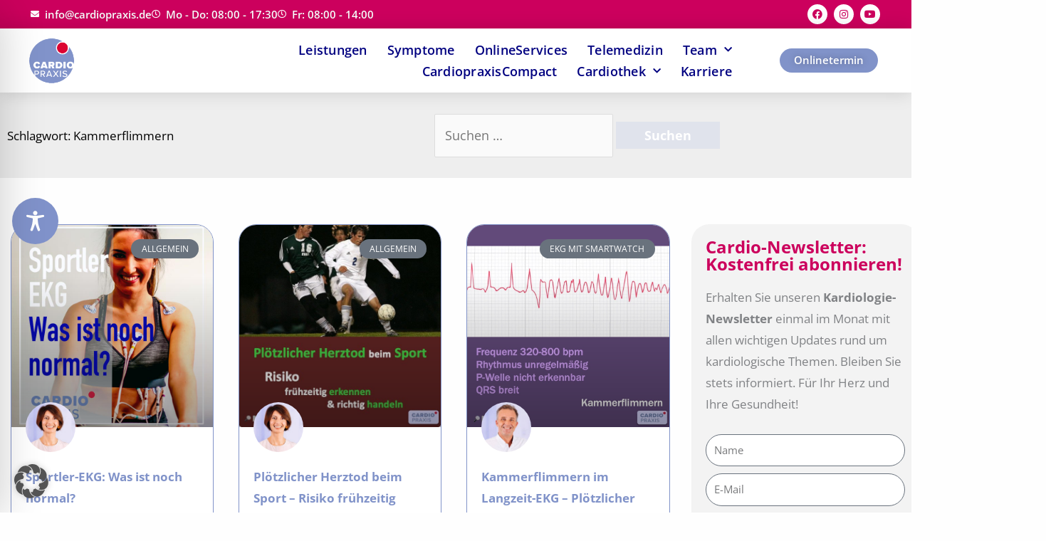

--- FILE ---
content_type: text/html; charset=UTF-8
request_url: https://www.cardiopraxis.de/tag/kammerflimmern/
body_size: 74481
content:
<!DOCTYPE html>
<html lang="de">
<head>
<meta charset="UTF-8">
<meta name="viewport" content="width=device-width, initial-scale=1">
	<link rel="profile" href="https://gmpg.org/xfn/11"> 
	<title>Kammerflimmern  | | Cardiopraxis®</title>
<link rel="preload" href="https://www.cardiopraxis.de/wp-content/astra-local-fonts/open-sans/memvYaGs126MiZpBA-UvWbX2vVnXBbObj2OVTS-muw.woff2" as="font" type="font/woff2" crossorigin>	<style>img:is([sizes="auto" i], [sizes^="auto," i]) { contain-intrinsic-size: 3000px 1500px }</style>
	<meta name="robots" content="index, follow, max-snippet:-1, max-image-preview:large, max-video-preview:-1">
<link rel="canonical" href="https://www.cardiopraxis.de/tag/kammerflimmern/">
<meta property="og:url" content="https://www.cardiopraxis.de/tag/kammerflimmern/">
<meta property="og:site_name" content="Cardiopraxis®">
<meta property="og:locale" content="de_DE">
<meta property="og:type" content="object">
<meta property="og:title" content="Kammerflimmern  | | Cardiopraxis®">
<meta property="og:image" content="https://www.cardiopraxis.de/wp-content/uploads/2023/03/cropped-cropped-logo-cardiopraxis-2.png">
<meta property="og:image:secure_url" content="https://www.cardiopraxis.de/wp-content/uploads/2023/03/cropped-cropped-logo-cardiopraxis-2.png">
<meta property="og:image:width" content="512">
<meta property="og:image:height" content="512">
<meta property="og:image:alt" content="cropped cropped logo cardiopraxis 2.png">
<meta name="twitter:card" content="summary">
<meta name="twitter:title" content="Kammerflimmern  | | Cardiopraxis®">
<meta name="twitter:image" content="https://www.cardiopraxis.de/wp-content/uploads/2023/03/cropped-cropped-logo-cardiopraxis-2.png">
<link rel="alternate" type="application/rss+xml" title="Cardiopraxis® &raquo; Feed" href="https://www.cardiopraxis.de/feed/" />
<link rel="alternate" type="application/rss+xml" title="Cardiopraxis® &raquo; Kommentar-Feed" href="https://www.cardiopraxis.de/comments/feed/" />
<link rel="alternate" type="application/rss+xml" title="Cardiopraxis® &raquo; Kammerflimmern Schlagwort-Feed" href="https://www.cardiopraxis.de/tag/kammerflimmern/feed/" />
<script>
window._wpemojiSettings = {"baseUrl":"https:\/\/s.w.org\/images\/core\/emoji\/16.0.1\/72x72\/","ext":".png","svgUrl":"https:\/\/s.w.org\/images\/core\/emoji\/16.0.1\/svg\/","svgExt":".svg","source":{"concatemoji":"https:\/\/www.cardiopraxis.de\/wp-includes\/js\/wp-emoji-release.min.js?ver=6.8.3"}};
/*! This file is auto-generated */
!function(s,n){var o,i,e;function c(e){try{var t={supportTests:e,timestamp:(new Date).valueOf()};sessionStorage.setItem(o,JSON.stringify(t))}catch(e){}}function p(e,t,n){e.clearRect(0,0,e.canvas.width,e.canvas.height),e.fillText(t,0,0);var t=new Uint32Array(e.getImageData(0,0,e.canvas.width,e.canvas.height).data),a=(e.clearRect(0,0,e.canvas.width,e.canvas.height),e.fillText(n,0,0),new Uint32Array(e.getImageData(0,0,e.canvas.width,e.canvas.height).data));return t.every(function(e,t){return e===a[t]})}function u(e,t){e.clearRect(0,0,e.canvas.width,e.canvas.height),e.fillText(t,0,0);for(var n=e.getImageData(16,16,1,1),a=0;a<n.data.length;a++)if(0!==n.data[a])return!1;return!0}function f(e,t,n,a){switch(t){case"flag":return n(e,"\ud83c\udff3\ufe0f\u200d\u26a7\ufe0f","\ud83c\udff3\ufe0f\u200b\u26a7\ufe0f")?!1:!n(e,"\ud83c\udde8\ud83c\uddf6","\ud83c\udde8\u200b\ud83c\uddf6")&&!n(e,"\ud83c\udff4\udb40\udc67\udb40\udc62\udb40\udc65\udb40\udc6e\udb40\udc67\udb40\udc7f","\ud83c\udff4\u200b\udb40\udc67\u200b\udb40\udc62\u200b\udb40\udc65\u200b\udb40\udc6e\u200b\udb40\udc67\u200b\udb40\udc7f");case"emoji":return!a(e,"\ud83e\udedf")}return!1}function g(e,t,n,a){var r="undefined"!=typeof WorkerGlobalScope&&self instanceof WorkerGlobalScope?new OffscreenCanvas(300,150):s.createElement("canvas"),o=r.getContext("2d",{willReadFrequently:!0}),i=(o.textBaseline="top",o.font="600 32px Arial",{});return e.forEach(function(e){i[e]=t(o,e,n,a)}),i}function t(e){var t=s.createElement("script");t.src=e,t.defer=!0,s.head.appendChild(t)}"undefined"!=typeof Promise&&(o="wpEmojiSettingsSupports",i=["flag","emoji"],n.supports={everything:!0,everythingExceptFlag:!0},e=new Promise(function(e){s.addEventListener("DOMContentLoaded",e,{once:!0})}),new Promise(function(t){var n=function(){try{var e=JSON.parse(sessionStorage.getItem(o));if("object"==typeof e&&"number"==typeof e.timestamp&&(new Date).valueOf()<e.timestamp+604800&&"object"==typeof e.supportTests)return e.supportTests}catch(e){}return null}();if(!n){if("undefined"!=typeof Worker&&"undefined"!=typeof OffscreenCanvas&&"undefined"!=typeof URL&&URL.createObjectURL&&"undefined"!=typeof Blob)try{var e="postMessage("+g.toString()+"("+[JSON.stringify(i),f.toString(),p.toString(),u.toString()].join(",")+"));",a=new Blob([e],{type:"text/javascript"}),r=new Worker(URL.createObjectURL(a),{name:"wpTestEmojiSupports"});return void(r.onmessage=function(e){c(n=e.data),r.terminate(),t(n)})}catch(e){}c(n=g(i,f,p,u))}t(n)}).then(function(e){for(var t in e)n.supports[t]=e[t],n.supports.everything=n.supports.everything&&n.supports[t],"flag"!==t&&(n.supports.everythingExceptFlag=n.supports.everythingExceptFlag&&n.supports[t]);n.supports.everythingExceptFlag=n.supports.everythingExceptFlag&&!n.supports.flag,n.DOMReady=!1,n.readyCallback=function(){n.DOMReady=!0}}).then(function(){return e}).then(function(){var e;n.supports.everything||(n.readyCallback(),(e=n.source||{}).concatemoji?t(e.concatemoji):e.wpemoji&&e.twemoji&&(t(e.twemoji),t(e.wpemoji)))}))}((window,document),window._wpemojiSettings);
</script>
<link rel='stylesheet' id='sv_provenexpert_widget_scripts_frontend-css' href='https://www.cardiopraxis.de/wp-content/plugins/sv-provenexpert/lib/modules/widget/lib/frontend/css/widget.css?ver=1721633572' media='all' />
<link rel='stylesheet' id='astra-theme-css-css' href='https://www.cardiopraxis.de/wp-content/themes/astra/assets/css/minified/style.min.css?ver=4.12.0' media='all' />
<link rel='stylesheet' id='astra-google-fonts-css' href='https://www.cardiopraxis.de/wp-content/astra-local-fonts/astra-local-fonts.css?ver=4.12.0' media='all' />
<link rel='stylesheet' id='astra-theme-dynamic-css' href='https://www.cardiopraxis.de/wp-content/uploads/astra/astra-theme-dynamic-css-tag-1055.css?ver=1769020031' media='all' />
<style id='wp-emoji-styles-inline-css'>

	img.wp-smiley, img.emoji {
		display: inline !important;
		border: none !important;
		box-shadow: none !important;
		height: 1em !important;
		width: 1em !important;
		margin: 0 0.07em !important;
		vertical-align: -0.1em !important;
		background: none !important;
		padding: 0 !important;
	}
</style>
<style id='wp-job-openings-blocks-style-inline-css'>
.wp-block-create-block-wjo-block{background-color:#21759b;border:1px dotted red;color:#fff;padding:2px}.awsm-b-row{display:-webkit-box;display:-ms-flexbox;display:-webkit-flex;display:flex;display:flexbox;-webkit-flex-flow:row wrap;margin:0 -15px;-webkit-box-orient:horizontal;-webkit-box-direction:normal;-ms-flex-flow:row wrap;flex-flow:row wrap}.awsm-b-row,.awsm-b-row *,.awsm-b-row :after,.awsm-b-row :before{-webkit-box-sizing:border-box;box-sizing:border-box}.awsm-b-grid-item{display:-webkit-box;display:-ms-flexbox;display:-webkit-flex;display:flex;float:left;padding:0 15px!important;width:33.333%;-webkit-box-orient:vertical;-webkit-box-direction:normal;-ms-flex-direction:column;flex-direction:column;-webkit-flex-direction:column}.awsm-b-grid-col-4 .awsm-b-grid-item{width:25%}.awsm-b-grid-col-2 .awsm-b-grid-item{width:50%}.awsm-b-grid-col .awsm-b-grid-item{width:100%}.awsm-b-job-hide{display:none!important}.awsm-job-show{display:block!important}.awsm-b-job-item{background:#fff;font-size:14px;padding:20px}a.awsm-b-job-item{text-decoration:none!important}.awsm-b-grid-item .awsm-b-job-item{border:1px solid #dddfe3;border-radius:2px;-webkit-box-shadow:0 1px 4px 0 rgba(0,0,0,.05);box-shadow:0 1px 4px 0 rgba(0,0,0,.05);display:-webkit-box;display:-ms-flexbox;display:-webkit-flex;display:flex;margin-bottom:30px;-webkit-box-orient:vertical;-webkit-box-direction:normal;-ms-flex-direction:column;flex-direction:column;-webkit-flex-direction:column;-webkit-box-flex:1;-ms-flex-positive:1;flex-grow:1;-webkit-flex-grow:1;-webkit-transition:all .3s ease;transition:all .3s ease}.awsm-b-grid-item .awsm-b-job-item:focus,.awsm-b-grid-item .awsm-b-job-item:hover{-webkit-box-shadow:0 3px 15px -5px rgba(0,0,0,.2);box-shadow:0 3px 15px -5px rgba(0,0,0,.2)}.awsm-b-grid-item .awsm-job-featured-image{margin-bottom:14px}.awsm-b-job-item h2.awsm-b-job-post-title{font-size:18px;margin:0 0 15px;text-align:left}.awsm-b-job-item h2.awsm-b-job-post-title a{font-size:18px}.awsm-b-grid-item .awsm-job-info{margin-bottom:10px;min-height:83px}.awsm-b-grid-item .awsm-job-info p{margin:0 0 8px}.awsm-b-job-wrap:after{clear:both;content:"";display:table}.awsm-b-filter-wrap,.awsm-b-filter-wrap *{-webkit-box-sizing:border-box;box-sizing:border-box}.awsm-b-filter-wrap{margin:0 -10px 20px}.awsm-b-filter-wrap form{display:-webkit-box;display:-webkit-flex;display:-ms-flexbox;display:flex;-webkit-flex-wrap:wrap;-ms-flex-wrap:wrap;flex-wrap:wrap}.awsm-b-filter-wrap .awsm-b-filter-items{display:none}.awsm-b-filter-wrap.awsm-b-full-width-search-filter-wrap .awsm-b-filter-item-search,.awsm-b-filter-wrap.awsm-b-full-width-search-filter-wrap .awsm-b-filter-items,.awsm-b-filter-wrap.awsm-b-no-search-filter-wrap .awsm-b-filter-items{width:100%}.awsm-b-filter-toggle{border:1px solid #ccc;border-radius:4px;display:-webkit-box;display:-webkit-flex;display:-ms-flexbox;display:flex;-webkit-flex-flow:wrap;-ms-flex-flow:wrap;flex-flow:wrap;margin:0 10px 10px;outline:none!important;padding:12px;width:46px}.awsm-b-filter-toggle.awsm-on{background:#ccc}.awsm-b-filter-toggle svg{height:20px;width:20px}.awsm-b-filter-wrap.awsm-b-no-search-filter-wrap .awsm-b-filter-toggle{width:100%;-webkit-box-align:center;-webkit-align-items:center;-ms-flex-align:center;align-items:center;-webkit-box-pack:justify;-webkit-justify-content:space-between;-ms-flex-pack:justify;justify-content:space-between;text-decoration:none}.awsm-b-filter-wrap.awsm-b-no-search-filter-wrap .awsm-b-filter-toggle svg{height:22px;width:22px}@media(min-width:768px){.awsm-b-filter-wrap .awsm-b-filter-items{display:-webkit-box!important;display:-webkit-flex!important;display:-ms-flexbox!important;display:flex!important;-webkit-flex-wrap:wrap;-ms-flex-wrap:wrap;flex-wrap:wrap;width:calc(100% - 250px)}.awsm-b-filter-toggle{display:none}.awsm-b-filter-item-search{width:250px}}.awsm-b-filter-wrap .awsm-b-filter-item{padding:0 10px 10px}.awsm-b-filter-item-search{padding:0 10px 10px;position:relative}@media(max-width:768px){.awsm-b-filter-wrap .awsm-b-filter-items{width:100%}.awsm-b-filter-item-search{width:calc(100% - 66px)}.awsm-b-filter-wrap .awsm-b-filter-item .awsm-selectric-wrapper{min-width:100%}}.awsm-b-filter-wrap .awsm-b-filter-item .awsm-b-job-form-control{min-height:48px;padding-right:58px}.awsm-b-filter-item-search .awsm-b-job-form-control{min-height:48px;padding-right:48px}.awsm-b-filter-item-search-in{position:relative}.awsm-b-filter-item-search .awsm-b-job-search-icon-wrapper{color:#ccc;cursor:pointer;font-size:16px;height:100%;line-height:48px;position:absolute;right:0;text-align:center;top:0;width:48px}.awsm-b-jobs-none-container{padding:25px}.awsm-b-jobs-none-container p{margin:0;padding:5px}.awsm-b-row .awsm-b-jobs-pagination{padding:0 15px;width:100%}.awsm-b-jobs-pagination{float:left;width:100%}.awsm-b-load-more-main a.awsm-b-load-more,.awsm-load-more-classic a.page-numbers{background:#fff;border:1px solid #dddfe3;-webkit-box-shadow:0 1px 4px 0 rgba(0,0,0,.05);box-shadow:0 1px 4px 0 rgba(0,0,0,.05);display:block;margin:0!important;outline:none!important;padding:20px;text-align:center;text-decoration:none!important;-webkit-transition:all .3s ease;transition:all .3s ease}.awsm-load-more-classic a.page-numbers,.awsm-load-more-classic span.page-numbers{font-size:90%;padding:5px 10px}.awsm-load-more-classic{text-align:center}.awsm-b-load-more-main a.awsm-load-more:focus,.awsm-b-load-more-main a.awsm-load-more:hover,.awsm-load-more-classic a.page-numbers:focus,.awsm-load-more-classic a.page-numbers:hover{-webkit-box-shadow:0 3px 15px -5px rgba(0,0,0,.2);box-shadow:0 3px 15px -5px rgba(0,0,0,.2)}.awsm-b-jobs-pagination.awsm-load-more-classic ul{list-style:none;margin:0;padding:0}.awsm-b-jobs-pagination.awsm-load-more-classic ul li{display:inline-block}.awsm-b-lists{border:1px solid #ededed}.awsm-b-list-item{width:100%}.awsm-b-list-item h2.awsm-job-b-post-title{margin-bottom:0}.awsm-b-list-item .awsm-job-featured-image{float:left;margin-right:10px}.awsm-b-list-item .awsm-job-featured-image img{height:50px;width:50px}.awsm-b-list-item .awsm-b-job-item{border-bottom:1px solid rgba(0,0,0,.13)}.awsm-b-list-item .awsm-b-job-item:after{clear:both;content:"";display:table}.awsm-b-list-left-col{float:left;width:50%}.awsm-b-list-right-col{float:left;text-align:right;width:50%}.awsm-b-list-item .awsm-job-specification-wrapper{display:inline-block;vertical-align:middle}.awsm-b-list-item .awsm-job-specification-item{display:inline-block;margin:0 15px 0 0;vertical-align:middle}a.awsm-b-job-item .awsm-job-specification-item{color:#4c4c4c}.awsm-b-list-item .awsm-job-more-container{display:inline-block;vertical-align:middle}.awsm-job-more-container .awsm-job-more span:before{content:"→"}.awsm-b-lists .awsm-b-jobs-pagination{margin-top:30px}.awsm-job-specification-item>[class^=awsm-job-icon-]{margin-right:6px}.awsm-job-specification-term:after{content:", "}.awsm-job-specification-term:last-child:after{content:""}.awsm-job-single-wrap,.awsm-job-single-wrap *,.awsm-job-single-wrap :after,.awsm-job-single-wrap :before{-webkit-box-sizing:border-box;box-sizing:border-box}.awsm-job-single-wrap{margin-bottom:1.3em}.awsm-job-single-wrap:after{clear:both;content:"";display:table}.awsm-job-content{padding-bottom:32px}.awsm-job-single-wrap.awsm-col-2 .awsm-job-content{float:left;padding-right:15px;width:55%}.awsm-job-single-wrap.awsm-col-2 .awsm-job-form{float:left;padding-left:15px;width:45%}.awsm-job-head,.awsm_job_spec_above_content{margin-bottom:20px}.awsm-job-head h1{margin:0 0 20px}.awsm-job-list-info span{margin-right:10px}.awsm-job-single-wrap .awsm-job-expiration-label{font-weight:700}.awsm-job-form-inner{background:#fff;border:1px solid #dddfe3;padding:35px}.awsm-job-form-inner h2{margin:0 0 30px}.awsm-job-form-group{margin-bottom:20px}.awsm-job-form-group input[type=checkbox],.awsm-job-form-group input[type=radio]{margin-right:5px}.awsm-job-form-group label{display:block;margin-bottom:10px}.awsm-job-form-options-container label,.awsm-job-inline-group label{display:inline;font-weight:400}.awsm-b-job-form-control{display:block;width:100%}.awsm-job-form-options-container span{display:inline-block;margin-bottom:10px;margin-left:10px}.awsm-job-submit{background:#0195ff;border:1px solid #0195ff;color:#fff;padding:10px 30px}.awsm-job-submit:focus,.awsm-job-submit:hover{background:rgba(0,0,0,0);color:#0195ff}.awsm-job-form-error{color:#db4c4c;font-weight:500}.awsm-b-job-form-control.awsm-job-form-error,.awsm-b-job-form-control.awsm-job-form-error:focus{border:1px solid #db4c4c}.awsm-error-message,.awsm-success-message{padding:12px 25px}.awsm-error-message p:empty,.awsm-success-message p:empty{display:none}.awsm-error-message p,.awsm-success-message p{margin:0!important;padding:0!important}.awsm-success-message{border:1px solid #1ea508}.awsm-error-message{border:1px solid #db4c4c}ul.awsm-error-message li{line-height:1.8em;margin-left:1.2em}.awsm-expired-message{padding:25px}.awsm-expired-message p{margin:1em 0}.awsm-job-container{margin:0 auto;max-width:1170px;padding:50px 0;width:100%}.awsm-jobs-loading{position:relative}.awsm-b-job-listings:after{content:"";height:100%;left:0;opacity:0;position:absolute;top:0;-webkit-transition:all .3s ease;transition:all .3s ease;visibility:hidden;width:100%}.awsm-b-job-listings.awsm-jobs-loading:after{opacity:1;visibility:visible}.awsm-b-sr-only{height:1px;margin:-1px;overflow:hidden;padding:0;position:absolute;width:1px;clip:rect(0,0,0,0);border:0}@media(max-width:1024px){.awsm-b-grid-col-4 .awsm-b-grid-item{width:33.333%}}@media(max-width:992px){.awsm-job-single-wrap.awsm-col-2 .awsm-job-content{padding-right:0;width:100%}.awsm-job-single-wrap.awsm-col-2 .awsm-job-form{padding-left:0;width:100%}}@media(max-width:768px){.awsm-b-grid-col-3 .awsm-b-grid-item,.awsm-b-grid-col-4 .awsm-b-grid-item,.awsm-b-grid-item{width:50%}.awsm-b-list-left-col{padding-bottom:10px;width:100%}.awsm-b-list-right-col{text-align:left;width:100%}}@media(max-width:648px){.awsm-b-grid-col-2 .awsm-b-grid-item,.awsm-b-grid-col-3 .awsm-b-grid-item,.awsm-b-grid-col-4 .awsm-b-grid-item,.awsm-b-grid-item{width:100%}.awsm-b-list-item .awsm-job-specification-wrapper{display:block;float:none;padding-bottom:5px}.awsm-b-list-item .awsm-job-more-container{display:block;float:none}}.awsm-job-form-plugin-style .awsm-b-job-form-control{border:1px solid #ccc;border-radius:4px;color:#060606;display:block;font:inherit;line-height:1;min-height:46px;padding:8px 15px;-webkit-transition:all .3s ease;transition:all .3s ease;width:100%}.awsm-job-form-plugin-style .awsm-b-job-form-control:focus{border-color:#060606;-webkit-box-shadow:none;box-shadow:none;outline:none}.awsm-job-form-plugin-style .awsm-b-job-form-control.awsm-job-form-error{border-color:#db4c4c}.awsm-job-form-plugin-style textarea.awsm-b-job-form-control{min-height:80px}.awsm-job-form-plugin-style .awsm-application-submit-btn,.awsm-job-form-plugin-style .awsm-jobs-primary-button{background:#060606;border-radius:45px;color:#fff;padding:16px 32px;-webkit-transition:all .3s ease;transition:all .3s ease}.awsm-job-form-plugin-style .awsm-application-submit-btn:focus,.awsm-job-form-plugin-style .awsm-application-submit-btn:hover,.awsm-job-form-plugin-style .awsm-jobs-primary-button:focus,.awsm-job-form-plugin-style .awsm-jobs-primary-button:hover{background:#060606;color:#fff;outline:none}.awsm-job-form-plugin-style .awsm-jobs-primary-button{cursor:pointer}.awsm-job-form-plugin-style .awsm-jobs-primary-button:disabled{opacity:.5;pointer-events:none}.awsm-job-form-plugin-style .awsm-selectric{border-color:#ccc;border-radius:4px;-webkit-box-shadow:none;box-shadow:none}.awsm-job-form-plugin-style .awsm-selectric-open .awsm-selectric{border-color:#060606}.awsm-job-form-plugin-style .awsm-selectric .label{margin-left:15px}.awsm-jobs-is-block-theme .site-branding{padding:0 2.1rem}.awsm-jobs-is-block-theme .site-content{padding:0 2.1rem 3rem}.awsm-jobs-is-block-theme .site-title{margin-bottom:0}.awsm-b-job-wrap,.awsm-b-job-wrap *{-webkit-box-sizing:border-box;box-sizing:border-box}

</style>
<link rel='stylesheet' id='jet-engine-frontend-css' href='https://www.cardiopraxis.de/wp-content/plugins/jet-engine/assets/css/frontend.css?ver=3.8.2.1' media='all' />
<style id='wpseopress-local-business-style-inline-css'>
span.wp-block-wpseopress-local-business-field{margin-right:8px}

</style>
<style id='wpseopress-table-of-contents-style-inline-css'>
.wp-block-wpseopress-table-of-contents li.active>a{font-weight:bold}

</style>
<link rel='stylesheet' id='awsm-jobs-general-css' href='https://www.cardiopraxis.de/wp-content/plugins/wp-job-openings/assets/css/general.min.css?ver=3.5.4' media='all' />
<link rel='stylesheet' id='awsm-jobs-style-css' href='https://www.cardiopraxis.de/wp-content/plugins/wp-job-openings/assets/css/style.min.css?ver=3.5.4' media='all' />
<style id='global-styles-inline-css'>
:root{--wp--preset--aspect-ratio--square: 1;--wp--preset--aspect-ratio--4-3: 4/3;--wp--preset--aspect-ratio--3-4: 3/4;--wp--preset--aspect-ratio--3-2: 3/2;--wp--preset--aspect-ratio--2-3: 2/3;--wp--preset--aspect-ratio--16-9: 16/9;--wp--preset--aspect-ratio--9-16: 9/16;--wp--preset--color--black: #000000;--wp--preset--color--cyan-bluish-gray: #abb8c3;--wp--preset--color--white: #ffffff;--wp--preset--color--pale-pink: #f78da7;--wp--preset--color--vivid-red: #cf2e2e;--wp--preset--color--luminous-vivid-orange: #ff6900;--wp--preset--color--luminous-vivid-amber: #fcb900;--wp--preset--color--light-green-cyan: #7bdcb5;--wp--preset--color--vivid-green-cyan: #00d084;--wp--preset--color--pale-cyan-blue: #8ed1fc;--wp--preset--color--vivid-cyan-blue: #0693e3;--wp--preset--color--vivid-purple: #9b51e0;--wp--preset--color--ast-global-color-0: var(--ast-global-color-0);--wp--preset--color--ast-global-color-1: var(--ast-global-color-1);--wp--preset--color--ast-global-color-2: var(--ast-global-color-2);--wp--preset--color--ast-global-color-3: var(--ast-global-color-3);--wp--preset--color--ast-global-color-4: var(--ast-global-color-4);--wp--preset--color--ast-global-color-5: var(--ast-global-color-5);--wp--preset--color--ast-global-color-6: var(--ast-global-color-6);--wp--preset--color--ast-global-color-7: var(--ast-global-color-7);--wp--preset--color--ast-global-color-8: var(--ast-global-color-8);--wp--preset--gradient--vivid-cyan-blue-to-vivid-purple: linear-gradient(135deg,rgba(6,147,227,1) 0%,rgb(155,81,224) 100%);--wp--preset--gradient--light-green-cyan-to-vivid-green-cyan: linear-gradient(135deg,rgb(122,220,180) 0%,rgb(0,208,130) 100%);--wp--preset--gradient--luminous-vivid-amber-to-luminous-vivid-orange: linear-gradient(135deg,rgba(252,185,0,1) 0%,rgba(255,105,0,1) 100%);--wp--preset--gradient--luminous-vivid-orange-to-vivid-red: linear-gradient(135deg,rgba(255,105,0,1) 0%,rgb(207,46,46) 100%);--wp--preset--gradient--very-light-gray-to-cyan-bluish-gray: linear-gradient(135deg,rgb(238,238,238) 0%,rgb(169,184,195) 100%);--wp--preset--gradient--cool-to-warm-spectrum: linear-gradient(135deg,rgb(74,234,220) 0%,rgb(151,120,209) 20%,rgb(207,42,186) 40%,rgb(238,44,130) 60%,rgb(251,105,98) 80%,rgb(254,248,76) 100%);--wp--preset--gradient--blush-light-purple: linear-gradient(135deg,rgb(255,206,236) 0%,rgb(152,150,240) 100%);--wp--preset--gradient--blush-bordeaux: linear-gradient(135deg,rgb(254,205,165) 0%,rgb(254,45,45) 50%,rgb(107,0,62) 100%);--wp--preset--gradient--luminous-dusk: linear-gradient(135deg,rgb(255,203,112) 0%,rgb(199,81,192) 50%,rgb(65,88,208) 100%);--wp--preset--gradient--pale-ocean: linear-gradient(135deg,rgb(255,245,203) 0%,rgb(182,227,212) 50%,rgb(51,167,181) 100%);--wp--preset--gradient--electric-grass: linear-gradient(135deg,rgb(202,248,128) 0%,rgb(113,206,126) 100%);--wp--preset--gradient--midnight: linear-gradient(135deg,rgb(2,3,129) 0%,rgb(40,116,252) 100%);--wp--preset--font-size--small: 13px;--wp--preset--font-size--medium: 20px;--wp--preset--font-size--large: 36px;--wp--preset--font-size--x-large: 42px;--wp--preset--spacing--20: 0.44rem;--wp--preset--spacing--30: 0.67rem;--wp--preset--spacing--40: 1rem;--wp--preset--spacing--50: 1.5rem;--wp--preset--spacing--60: 2.25rem;--wp--preset--spacing--70: 3.38rem;--wp--preset--spacing--80: 5.06rem;--wp--preset--shadow--natural: 6px 6px 9px rgba(0, 0, 0, 0.2);--wp--preset--shadow--deep: 12px 12px 50px rgba(0, 0, 0, 0.4);--wp--preset--shadow--sharp: 6px 6px 0px rgba(0, 0, 0, 0.2);--wp--preset--shadow--outlined: 6px 6px 0px -3px rgba(255, 255, 255, 1), 6px 6px rgba(0, 0, 0, 1);--wp--preset--shadow--crisp: 6px 6px 0px rgba(0, 0, 0, 1);}:root { --wp--style--global--content-size: var(--wp--custom--ast-content-width-size);--wp--style--global--wide-size: var(--wp--custom--ast-wide-width-size); }:where(body) { margin: 0; }.wp-site-blocks > .alignleft { float: left; margin-right: 2em; }.wp-site-blocks > .alignright { float: right; margin-left: 2em; }.wp-site-blocks > .aligncenter { justify-content: center; margin-left: auto; margin-right: auto; }:where(.wp-site-blocks) > * { margin-block-start: 24px; margin-block-end: 0; }:where(.wp-site-blocks) > :first-child { margin-block-start: 0; }:where(.wp-site-blocks) > :last-child { margin-block-end: 0; }:root { --wp--style--block-gap: 24px; }:root :where(.is-layout-flow) > :first-child{margin-block-start: 0;}:root :where(.is-layout-flow) > :last-child{margin-block-end: 0;}:root :where(.is-layout-flow) > *{margin-block-start: 24px;margin-block-end: 0;}:root :where(.is-layout-constrained) > :first-child{margin-block-start: 0;}:root :where(.is-layout-constrained) > :last-child{margin-block-end: 0;}:root :where(.is-layout-constrained) > *{margin-block-start: 24px;margin-block-end: 0;}:root :where(.is-layout-flex){gap: 24px;}:root :where(.is-layout-grid){gap: 24px;}.is-layout-flow > .alignleft{float: left;margin-inline-start: 0;margin-inline-end: 2em;}.is-layout-flow > .alignright{float: right;margin-inline-start: 2em;margin-inline-end: 0;}.is-layout-flow > .aligncenter{margin-left: auto !important;margin-right: auto !important;}.is-layout-constrained > .alignleft{float: left;margin-inline-start: 0;margin-inline-end: 2em;}.is-layout-constrained > .alignright{float: right;margin-inline-start: 2em;margin-inline-end: 0;}.is-layout-constrained > .aligncenter{margin-left: auto !important;margin-right: auto !important;}.is-layout-constrained > :where(:not(.alignleft):not(.alignright):not(.alignfull)){max-width: var(--wp--style--global--content-size);margin-left: auto !important;margin-right: auto !important;}.is-layout-constrained > .alignwide{max-width: var(--wp--style--global--wide-size);}body .is-layout-flex{display: flex;}.is-layout-flex{flex-wrap: wrap;align-items: center;}.is-layout-flex > :is(*, div){margin: 0;}body .is-layout-grid{display: grid;}.is-layout-grid > :is(*, div){margin: 0;}body{padding-top: 0px;padding-right: 0px;padding-bottom: 0px;padding-left: 0px;}a:where(:not(.wp-element-button)){text-decoration: none;}:root :where(.wp-element-button, .wp-block-button__link){background-color: #32373c;border-width: 0;color: #fff;font-family: inherit;font-size: inherit;line-height: inherit;padding: calc(0.667em + 2px) calc(1.333em + 2px);text-decoration: none;}.has-black-color{color: var(--wp--preset--color--black) !important;}.has-cyan-bluish-gray-color{color: var(--wp--preset--color--cyan-bluish-gray) !important;}.has-white-color{color: var(--wp--preset--color--white) !important;}.has-pale-pink-color{color: var(--wp--preset--color--pale-pink) !important;}.has-vivid-red-color{color: var(--wp--preset--color--vivid-red) !important;}.has-luminous-vivid-orange-color{color: var(--wp--preset--color--luminous-vivid-orange) !important;}.has-luminous-vivid-amber-color{color: var(--wp--preset--color--luminous-vivid-amber) !important;}.has-light-green-cyan-color{color: var(--wp--preset--color--light-green-cyan) !important;}.has-vivid-green-cyan-color{color: var(--wp--preset--color--vivid-green-cyan) !important;}.has-pale-cyan-blue-color{color: var(--wp--preset--color--pale-cyan-blue) !important;}.has-vivid-cyan-blue-color{color: var(--wp--preset--color--vivid-cyan-blue) !important;}.has-vivid-purple-color{color: var(--wp--preset--color--vivid-purple) !important;}.has-ast-global-color-0-color{color: var(--wp--preset--color--ast-global-color-0) !important;}.has-ast-global-color-1-color{color: var(--wp--preset--color--ast-global-color-1) !important;}.has-ast-global-color-2-color{color: var(--wp--preset--color--ast-global-color-2) !important;}.has-ast-global-color-3-color{color: var(--wp--preset--color--ast-global-color-3) !important;}.has-ast-global-color-4-color{color: var(--wp--preset--color--ast-global-color-4) !important;}.has-ast-global-color-5-color{color: var(--wp--preset--color--ast-global-color-5) !important;}.has-ast-global-color-6-color{color: var(--wp--preset--color--ast-global-color-6) !important;}.has-ast-global-color-7-color{color: var(--wp--preset--color--ast-global-color-7) !important;}.has-ast-global-color-8-color{color: var(--wp--preset--color--ast-global-color-8) !important;}.has-black-background-color{background-color: var(--wp--preset--color--black) !important;}.has-cyan-bluish-gray-background-color{background-color: var(--wp--preset--color--cyan-bluish-gray) !important;}.has-white-background-color{background-color: var(--wp--preset--color--white) !important;}.has-pale-pink-background-color{background-color: var(--wp--preset--color--pale-pink) !important;}.has-vivid-red-background-color{background-color: var(--wp--preset--color--vivid-red) !important;}.has-luminous-vivid-orange-background-color{background-color: var(--wp--preset--color--luminous-vivid-orange) !important;}.has-luminous-vivid-amber-background-color{background-color: var(--wp--preset--color--luminous-vivid-amber) !important;}.has-light-green-cyan-background-color{background-color: var(--wp--preset--color--light-green-cyan) !important;}.has-vivid-green-cyan-background-color{background-color: var(--wp--preset--color--vivid-green-cyan) !important;}.has-pale-cyan-blue-background-color{background-color: var(--wp--preset--color--pale-cyan-blue) !important;}.has-vivid-cyan-blue-background-color{background-color: var(--wp--preset--color--vivid-cyan-blue) !important;}.has-vivid-purple-background-color{background-color: var(--wp--preset--color--vivid-purple) !important;}.has-ast-global-color-0-background-color{background-color: var(--wp--preset--color--ast-global-color-0) !important;}.has-ast-global-color-1-background-color{background-color: var(--wp--preset--color--ast-global-color-1) !important;}.has-ast-global-color-2-background-color{background-color: var(--wp--preset--color--ast-global-color-2) !important;}.has-ast-global-color-3-background-color{background-color: var(--wp--preset--color--ast-global-color-3) !important;}.has-ast-global-color-4-background-color{background-color: var(--wp--preset--color--ast-global-color-4) !important;}.has-ast-global-color-5-background-color{background-color: var(--wp--preset--color--ast-global-color-5) !important;}.has-ast-global-color-6-background-color{background-color: var(--wp--preset--color--ast-global-color-6) !important;}.has-ast-global-color-7-background-color{background-color: var(--wp--preset--color--ast-global-color-7) !important;}.has-ast-global-color-8-background-color{background-color: var(--wp--preset--color--ast-global-color-8) !important;}.has-black-border-color{border-color: var(--wp--preset--color--black) !important;}.has-cyan-bluish-gray-border-color{border-color: var(--wp--preset--color--cyan-bluish-gray) !important;}.has-white-border-color{border-color: var(--wp--preset--color--white) !important;}.has-pale-pink-border-color{border-color: var(--wp--preset--color--pale-pink) !important;}.has-vivid-red-border-color{border-color: var(--wp--preset--color--vivid-red) !important;}.has-luminous-vivid-orange-border-color{border-color: var(--wp--preset--color--luminous-vivid-orange) !important;}.has-luminous-vivid-amber-border-color{border-color: var(--wp--preset--color--luminous-vivid-amber) !important;}.has-light-green-cyan-border-color{border-color: var(--wp--preset--color--light-green-cyan) !important;}.has-vivid-green-cyan-border-color{border-color: var(--wp--preset--color--vivid-green-cyan) !important;}.has-pale-cyan-blue-border-color{border-color: var(--wp--preset--color--pale-cyan-blue) !important;}.has-vivid-cyan-blue-border-color{border-color: var(--wp--preset--color--vivid-cyan-blue) !important;}.has-vivid-purple-border-color{border-color: var(--wp--preset--color--vivid-purple) !important;}.has-ast-global-color-0-border-color{border-color: var(--wp--preset--color--ast-global-color-0) !important;}.has-ast-global-color-1-border-color{border-color: var(--wp--preset--color--ast-global-color-1) !important;}.has-ast-global-color-2-border-color{border-color: var(--wp--preset--color--ast-global-color-2) !important;}.has-ast-global-color-3-border-color{border-color: var(--wp--preset--color--ast-global-color-3) !important;}.has-ast-global-color-4-border-color{border-color: var(--wp--preset--color--ast-global-color-4) !important;}.has-ast-global-color-5-border-color{border-color: var(--wp--preset--color--ast-global-color-5) !important;}.has-ast-global-color-6-border-color{border-color: var(--wp--preset--color--ast-global-color-6) !important;}.has-ast-global-color-7-border-color{border-color: var(--wp--preset--color--ast-global-color-7) !important;}.has-ast-global-color-8-border-color{border-color: var(--wp--preset--color--ast-global-color-8) !important;}.has-vivid-cyan-blue-to-vivid-purple-gradient-background{background: var(--wp--preset--gradient--vivid-cyan-blue-to-vivid-purple) !important;}.has-light-green-cyan-to-vivid-green-cyan-gradient-background{background: var(--wp--preset--gradient--light-green-cyan-to-vivid-green-cyan) !important;}.has-luminous-vivid-amber-to-luminous-vivid-orange-gradient-background{background: var(--wp--preset--gradient--luminous-vivid-amber-to-luminous-vivid-orange) !important;}.has-luminous-vivid-orange-to-vivid-red-gradient-background{background: var(--wp--preset--gradient--luminous-vivid-orange-to-vivid-red) !important;}.has-very-light-gray-to-cyan-bluish-gray-gradient-background{background: var(--wp--preset--gradient--very-light-gray-to-cyan-bluish-gray) !important;}.has-cool-to-warm-spectrum-gradient-background{background: var(--wp--preset--gradient--cool-to-warm-spectrum) !important;}.has-blush-light-purple-gradient-background{background: var(--wp--preset--gradient--blush-light-purple) !important;}.has-blush-bordeaux-gradient-background{background: var(--wp--preset--gradient--blush-bordeaux) !important;}.has-luminous-dusk-gradient-background{background: var(--wp--preset--gradient--luminous-dusk) !important;}.has-pale-ocean-gradient-background{background: var(--wp--preset--gradient--pale-ocean) !important;}.has-electric-grass-gradient-background{background: var(--wp--preset--gradient--electric-grass) !important;}.has-midnight-gradient-background{background: var(--wp--preset--gradient--midnight) !important;}.has-small-font-size{font-size: var(--wp--preset--font-size--small) !important;}.has-medium-font-size{font-size: var(--wp--preset--font-size--medium) !important;}.has-large-font-size{font-size: var(--wp--preset--font-size--large) !important;}.has-x-large-font-size{font-size: var(--wp--preset--font-size--x-large) !important;}
:root :where(.wp-block-pullquote){font-size: 1.5em;line-height: 1.6;}
</style>
<link rel='stylesheet' id='accessibility-plugin-onetap-pro-css' href='https://www.cardiopraxis.de/wp-content/plugins/accessibility-plugin-onetap-pro/assets/css/apop-front-end.min.css?ver=6.6.1' media='all' />
<style id='accessibility-plugin-onetap-pro-inline-css'>

		.apop-container-toggle .apop-toggle svg,
		nav.apop-accessibility.apop-plugin-onetap .apop-container .apop-accessibility-settings header.apop-header-top .apop-site-container .apop-site-info .apop-image svg,
		nav.apop-accessibility.apop-plugin-onetap .apop-container .apop-accessibility-settings .apop-features-container .apop-features .apop-box-feature.apop-active .apop-icon .apop-icon-animation svg,
		nav.apop-accessibility.apop-plugin-onetap .apop-container .apop-accessibility-settings .apop-features-container .apop-features .apop-box-feature.apop-lv1 .apop-icon .apop-icon-animation svg, nav.apop-accessibility.apop-plugin-onetap .apop-container .apop-accessibility-settings .apop-features-container .apop-features .apop-box-feature.apop-lv2 .apop-icon .apop-icon-animation svg, nav.apop-accessibility.apop-plugin-onetap .apop-container .apop-accessibility-settings .apop-features-container .apop-features .apop-box-feature.apop-lv3 .apop-icon .apop-icon-animation svg,
		nav.apop-accessibility.apop-plugin-onetap .apop-container .apop-accessibility-settings div.apop-multi-functional-feature .apop-box-functions .apop-functional-feature.apop-active .apop-left .apop-icon svg {
			fill: #8092ca !important;
		}
		nav.apop-accessibility.apop-plugin-onetap .apop-container .apop-accessibility-settings header.apop-header-top::before,
		nav.apop-accessibility.apop-plugin-onetap .apop-container .apop-accessibility-settings .apop-reset-settings button,
		nav.apop-accessibility.apop-plugin-onetap .apop-container .apop-accessibility-settings .apop-features-container .apop-features .apop-box-feature.apop-lv1 .apop-title p.apop-option-levels span.apop-level.apop-level1,
		nav.apop-accessibility.apop-plugin-onetap .apop-container .apop-accessibility-settings header.apop-header-top::before, nav.apop-accessibility.apop-plugin-onetap .apop-container .apop-accessibility-settings .apop-reset-settings button, nav.apop-accessibility.apop-plugin-onetap .apop-container .apop-accessibility-settings .apop-features-container .apop-features .apop-box-feature.apop-lv2 .apop-title p.apop-option-levels span.apop-level.apop-level1, nav.apop-accessibility.apop-plugin-onetap .apop-container .apop-accessibility-settings .apop-features-container .apop-features .apop-box-feature.apop-lv2 .apop-title p.apop-option-levels span.apop-level.apop-level2,
		nav.apop-accessibility.apop-plugin-onetap .apop-container .apop-accessibility-settings .apop-features-container .apop-features .apop-box-feature.apop-lv3 .apop-title p.apop-option-levels span.apop-level.apop-level1, nav.apop-accessibility.apop-plugin-onetap .apop-container .apop-accessibility-settings .apop-features-container .apop-features .apop-box-feature.apop-lv3 .apop-title p.apop-option-levels span.apop-level.apop-level2, nav.apop-accessibility.apop-plugin-onetap .apop-container .apop-accessibility-settings .apop-features-container .apop-features .apop-box-feature.apop-lv3 .apop-title p.apop-option-levels span.apop-level.apop-level3,
		.apop-container-toggle .apop-toggle img {
			background: #8092ca !important;
		}
		nav.apop-accessibility.apop-plugin-onetap .apop-container .apop-accessibility-settings .apop-reset-settings button {
			border-color: #8092ca !important;
		}
		.apop-container-toggle .apop-toggle img.design-border1 {
			box-shadow: 0 0 0 4px #8092ca;
		}
		nav.apop-accessibility.apop-plugin-onetap .apop-container .apop-accessibility-settings .apop-features-container .apop-features .apop-box-feature:focus {
			border-width: 2px !important;
			outline: none !important;
		}			
		nav.apop-accessibility.apop-plugin-onetap .apop-container .apop-accessibility-settings .apop-features-container .apop-features .apop-box-feature:hover {
			border-color: #8092ca !important;
			box-shadow: 0 0 0 1px #8092ca !important;
		}
		nav.apop-accessibility.apop-plugin-onetap .apop-container .apop-accessibility-settings .apop-features-container .apop-features .apop-box-feature:hover .apop-title h3,
		nav.apop-accessibility.apop-plugin-onetap .apop-container .apop-accessibility-settings .apop-features-container .apop-features .apop-box-feature.apop-active .apop-title h3,
		nav.apop-accessibility.apop-plugin-onetap .apop-container .apop-accessibility-settings .apop-features-container .apop-features .apop-box-feature.apop-lv1 .apop-title h3, nav.apop-accessibility.apop-plugin-onetap .apop-container .apop-accessibility-settings .apop-features-container .apop-features .apop-box-feature.apop-lv2 .apop-title h3, nav.apop-accessibility.apop-plugin-onetap .apop-container .apop-accessibility-settings .apop-features-container .apop-features .apop-box-feature.apop-lv3 .apop-title h3 {
			color: #8092ca !important;
		}
		nav.apop-accessibility.apop-plugin-onetap .apop-container .apop-accessibility-settings .apop-features-container .apop-features .apop-box-feature:focus {
			border-color: #8092ca !important;
		}
		
			@media only screen and (max-width: 576px) {
				.apop-container-toggle .apop-toggle {
					left: 0 !important;
					margin-left: 15px !important;				
					bottom: 50% !important;
					margin-bottom: 15px !important;
				}
				nav.apop-accessibility.apop-plugin-onetap {
					left: -580px !important;
				}
				nav.apop-accessibility.apop-plugin-onetap.apop-toggle-open {
					left: 0 !important;
				}			
				nav.apop-accessibility.apop-plugin-onetap .apop-container .apop-accessibility-settings header.apop-header-top .apop-close {
					right: 20px !important;
				}
			}
			
			@media only screen and (min-width: 576px) and (max-width: 991.98px) {
				.apop-container-toggle .apop-toggle {
					right: 0 !important;
					margin-right: 15px !important;
					bottom: 50% !important;
					margin-bottom: 15px !important;
				}
				nav.apop-accessibility.apop-plugin-onetap {
					right: -580px !important;
				}
				nav.apop-accessibility.apop-plugin-onetap.apop-toggle-open {
					right: 0 !important;
				}
				nav.apop-accessibility.apop-plugin-onetap .apop-container .apop-accessibility-settings header.apop-header-top .apop-close {
					right: 20px !important;
				}			
			}			
			
			@media only screen and (min-width: 992px) {
				.apop-container-toggle .apop-toggle {
					left: 0 !important;
					margin-left: 15px !important;				
					bottom: 50% !important;
					margin-bottom: 15px !important;
				}
				nav.apop-accessibility.apop-plugin-onetap {
					left: -580px !important;
				}
				nav.apop-accessibility.apop-plugin-onetap.apop-toggle-open {
					left: 0 !important;
				}			
				nav.apop-accessibility.apop-plugin-onetap .apop-container .apop-accessibility-settings header.apop-header-top .apop-close {
					left: calc(530px - 20px) !important;
				}
			}
			
			nav.apop-accessibility.apop-plugin-onetap .apop-container .apop-accessibility-settings .apop-features-container.top-content {
				// margin-top: -120px !important;
			}
			
			nav.apop-accessibility.apop-plugin-onetap .apop-container .apop-accessibility-settings div.apop-multi-functional-feature {
				margin-top: -120px !important;
			}
			header.apop-header-top .apop-site-container .apop-site-info .apop-desc {
				display: none !important;
			}
			
</style>
<link rel='stylesheet' id='accessibility-plugin-onetap-pro-eicons-css' href='https://www.cardiopraxis.de/wp-content/plugins/accessibility-plugin-onetap-pro/assets/fonts/eicons/css/elementor-icons.min.css?ver=6.6.1' media='all' />
<link rel='stylesheet' id='ppress-frontend-css' href='https://www.cardiopraxis.de/wp-content/plugins/wp-user-avatar/assets/css/frontend.min.css?ver=4.16.8' media='all' />
<link rel='stylesheet' id='ppress-flatpickr-css' href='https://www.cardiopraxis.de/wp-content/plugins/wp-user-avatar/assets/flatpickr/flatpickr.min.css?ver=4.16.8' media='all' />
<link rel='stylesheet' id='ppress-select2-css' href='https://www.cardiopraxis.de/wp-content/plugins/wp-user-avatar/assets/select2/select2.min.css?ver=6.8.3' media='all' />
<link rel='stylesheet' id='grw-public-main-css-css' href='https://www.cardiopraxis.de/wp-content/plugins/widget-google-reviews/assets/css/public-main.css?ver=6.9.3' media='all' />
<link rel='stylesheet' id='astra-addon-css-css' href='https://www.cardiopraxis.de/wp-content/uploads/astra-addon/astra-addon-6964b3fb9a5826-83150558.css?ver=4.12.0' media='all' />
<link rel='stylesheet' id='astra-addon-dynamic-css' href='https://www.cardiopraxis.de/wp-content/uploads/astra-addon/astra-addon-dynamic-css-tag-1055.css?ver=1769020031' media='all' />
<link rel='stylesheet' id='jet-popup-frontend-css' href='https://www.cardiopraxis.de/wp-content/plugins/jet-popup/assets/css/jet-popup-frontend.css?ver=2.0.20.3' media='all' />
<link rel='stylesheet' id='elementor-frontend-css' href='https://www.cardiopraxis.de/wp-content/uploads/elementor/css/custom-frontend.min.css?ver=1768942012' media='all' />
<link rel='stylesheet' id='widget-icon-list-css' href='https://www.cardiopraxis.de/wp-content/uploads/elementor/css/custom-widget-icon-list.min.css?ver=1768942012' media='all' />
<link rel='stylesheet' id='widget-social-icons-css' href='https://www.cardiopraxis.de/wp-content/plugins/elementor/assets/css/widget-social-icons.min.css?ver=3.34.2' media='all' />
<link rel='stylesheet' id='e-apple-webkit-css' href='https://www.cardiopraxis.de/wp-content/uploads/elementor/css/custom-apple-webkit.min.css?ver=1768942012' media='all' />
<link rel='stylesheet' id='widget-spacer-css' href='https://www.cardiopraxis.de/wp-content/plugins/elementor/assets/css/widget-spacer.min.css?ver=3.34.2' media='all' />
<link rel='stylesheet' id='widget-image-css' href='https://www.cardiopraxis.de/wp-content/plugins/elementor/assets/css/widget-image.min.css?ver=3.34.2' media='all' />
<link rel='stylesheet' id='widget-nav-menu-css' href='https://www.cardiopraxis.de/wp-content/uploads/elementor/css/custom-pro-widget-nav-menu.min.css?ver=1768942012' media='all' />
<link rel='stylesheet' id='e-animation-fadeIn-css' href='https://www.cardiopraxis.de/wp-content/plugins/elementor/assets/lib/animations/styles/fadeIn.min.css?ver=3.34.2' media='all' />
<link rel='stylesheet' id='e-sticky-css' href='https://www.cardiopraxis.de/wp-content/plugins/elementor-pro/assets/css/modules/sticky.min.css?ver=3.34.0' media='all' />
<link rel='stylesheet' id='widget-heading-css' href='https://www.cardiopraxis.de/wp-content/plugins/elementor/assets/css/widget-heading.min.css?ver=3.34.2' media='all' />
<link rel='stylesheet' id='widget-form-css' href='https://www.cardiopraxis.de/wp-content/plugins/elementor-pro/assets/css/widget-form.min.css?ver=3.34.0' media='all' />
<link rel='stylesheet' id='swiper-css' href='https://www.cardiopraxis.de/wp-content/plugins/elementor/assets/lib/swiper/v8/css/swiper.min.css?ver=8.4.5' media='all' />
<link rel='stylesheet' id='e-swiper-css' href='https://www.cardiopraxis.de/wp-content/plugins/elementor/assets/css/conditionals/e-swiper.min.css?ver=3.34.2' media='all' />
<link rel='stylesheet' id='widget-posts-css' href='https://www.cardiopraxis.de/wp-content/plugins/elementor-pro/assets/css/widget-posts.min.css?ver=3.34.0' media='all' />
<link rel='stylesheet' id='e-animation-pulse-grow-css' href='https://www.cardiopraxis.de/wp-content/plugins/elementor/assets/lib/animations/styles/e-animation-pulse-grow.min.css?ver=3.34.2' media='all' />
<link rel='stylesheet' id='widget-divider-css' href='https://www.cardiopraxis.de/wp-content/plugins/elementor/assets/css/widget-divider.min.css?ver=3.34.2' media='all' />
<link rel='stylesheet' id='e-animation-bounceInLeft-css' href='https://www.cardiopraxis.de/wp-content/plugins/elementor/assets/lib/animations/styles/bounceInLeft.min.css?ver=3.34.2' media='all' />
<link rel='stylesheet' id='e-animation-fadeInUp-css' href='https://www.cardiopraxis.de/wp-content/plugins/elementor/assets/lib/animations/styles/fadeInUp.min.css?ver=3.34.2' media='all' />
<link rel='stylesheet' id='e-popup-css' href='https://www.cardiopraxis.de/wp-content/plugins/elementor-pro/assets/css/conditionals/popup.min.css?ver=3.34.0' media='all' />
<link rel='stylesheet' id='elementor-icons-css' href='https://www.cardiopraxis.de/wp-content/plugins/elementor/assets/lib/eicons/css/elementor-icons.min.css?ver=5.46.0' media='all' />
<link rel='stylesheet' id='elementor-post-18164-css' href='https://www.cardiopraxis.de/wp-content/uploads/elementor/css/post-18164.css?ver=1768942012' media='all' />
<link rel='stylesheet' id='ooohboi-steroids-styles-css' href='https://www.cardiopraxis.de/wp-content/plugins/ooohboi-steroids-for-elementor/assets/css/main.css?ver=2.1.2426082023' media='all' />
<link rel='stylesheet' id='elementor-post-18179-css' href='https://www.cardiopraxis.de/wp-content/uploads/elementor/css/post-18179.css?ver=1768942013' media='all' />
<link rel='stylesheet' id='elementor-post-19216-css' href='https://www.cardiopraxis.de/wp-content/uploads/elementor/css/post-19216.css?ver=1768941791' media='all' />
<link rel='stylesheet' id='elementor-post-18431-css' href='https://www.cardiopraxis.de/wp-content/uploads/elementor/css/post-18431.css?ver=1768942013' media='all' />
<link rel='stylesheet' id='elementor-post-85869-css' href='https://www.cardiopraxis.de/wp-content/uploads/elementor/css/post-85869.css?ver=1768941790' media='all' />
<link rel='stylesheet' id='elementor-post-84610-css' href='https://www.cardiopraxis.de/wp-content/uploads/elementor/css/post-84610.css?ver=1768941790' media='all' />
<link rel='stylesheet' id='azc-tc-css' href='https://www.cardiopraxis.de/wp-content/plugins/azurecurve-tag-cloud/style.css?ver=1.0.0' media='all' />
<link rel='stylesheet' id='borlabs-cookie-custom-css' href='https://www.cardiopraxis.de/wp-content/cache/borlabs-cookie/1/borlabs-cookie-1-de.css?ver=3.3.23-183' media='all' />
<link rel='stylesheet' id='site-reviews-css' href='https://www.cardiopraxis.de/wp-content/plugins/site-reviews/assets/styles/default.css?ver=7.2.13' media='all' />
<style id='site-reviews-inline-css'>
:root{--glsr-star-empty:url(https://www.cardiopraxis.de/wp-content/plugins/site-reviews/assets/images/stars/default/star-empty.svg);--glsr-star-error:url(https://www.cardiopraxis.de/wp-content/plugins/site-reviews/assets/images/stars/default/star-error.svg);--glsr-star-full:url(https://www.cardiopraxis.de/wp-content/plugins/site-reviews/assets/images/stars/default/star-full.svg);--glsr-star-half:url(https://www.cardiopraxis.de/wp-content/plugins/site-reviews/assets/images/stars/default/star-half.svg)}

</style>
<link rel='stylesheet' id='embed-google-fonts-open-sans-css' href='https://www.cardiopraxis.de/wp-content/embed-google-fonts/open-sans/_font.css?ver=local-2026-01' media='all' />
<link rel='stylesheet' id='embed-google-fonts-noto-serif-css' href='https://www.cardiopraxis.de/wp-content/embed-google-fonts/noto-serif/_font.css?ver=local-2026-01' media='all' />
<link rel='stylesheet' id='elementor-icons-shared-0-css' href='https://www.cardiopraxis.de/wp-content/plugins/elementor/assets/lib/font-awesome/css/fontawesome.min.css?ver=5.15.3' media='all' />
<link rel='stylesheet' id='elementor-icons-fa-solid-css' href='https://www.cardiopraxis.de/wp-content/plugins/elementor/assets/lib/font-awesome/css/solid.min.css?ver=5.15.3' media='all' />
<link rel='stylesheet' id='elementor-icons-fa-regular-css' href='https://www.cardiopraxis.de/wp-content/plugins/elementor/assets/lib/font-awesome/css/regular.min.css?ver=5.15.3' media='all' />
<link rel='stylesheet' id='elementor-icons-fa-brands-css' href='https://www.cardiopraxis.de/wp-content/plugins/elementor/assets/lib/font-awesome/css/brands.min.css?ver=5.15.3' media='all' />
<script src="https://www.cardiopraxis.de/wp-content/themes/astra/assets/js/minified/flexibility.min.js?ver=4.12.0" id="astra-flexibility-js"></script>
<script id="astra-flexibility-js-after">
typeof flexibility !== "undefined" && flexibility(document.documentElement);
</script>
<script src="https://www.cardiopraxis.de/wp-includes/js/jquery/jquery.min.js?ver=3.7.1" id="jquery-core-js"></script>
<script src="https://www.cardiopraxis.de/wp-includes/js/jquery/jquery-migrate.min.js?ver=3.4.1" id="jquery-migrate-js"></script>
<script src="https://www.cardiopraxis.de/wp-content/plugins/wp-user-avatar/assets/flatpickr/flatpickr.min.js?ver=4.16.8" id="ppress-flatpickr-js"></script>
<script src="https://www.cardiopraxis.de/wp-content/plugins/wp-user-avatar/assets/select2/select2.min.js?ver=4.16.8" id="ppress-select2-js"></script>
<script defer="defer" src="https://www.cardiopraxis.de/wp-content/plugins/widget-google-reviews/assets/js/public-main.js?ver=6.9.3" id="grw-public-main-js-js"></script>
<script data-no-optimize="1" data-no-minify="1" data-cfasync="false" src="https://www.cardiopraxis.de/wp-content/cache/borlabs-cookie/1/borlabs-cookie-config-de.json.js?ver=3.3.23-194" id="borlabs-cookie-config-js"></script>
<script data-no-optimize="1" data-no-minify="1" data-cfasync="false" src="https://www.cardiopraxis.de/wp-content/plugins/borlabs-cookie/assets/javascript/borlabs-cookie-prioritize.min.js?ver=3.3.23" id="borlabs-cookie-prioritize-js"></script>
<link rel="https://api.w.org/" href="https://www.cardiopraxis.de/wp-json/" /><link rel="alternate" title="JSON" type="application/json" href="https://www.cardiopraxis.de/wp-json/wp/v2/tags/1055" /><link rel="EditURI" type="application/rsd+xml" title="RSD" href="https://www.cardiopraxis.de/xmlrpc.php?rsd" />
<meta name="generator" content="WordPress 6.8.3" />
<meta name="generator" content="Elementor 3.34.2; features: additional_custom_breakpoints; settings: css_print_method-external, google_font-enabled, font_display-block">
<script src="https://321med5.com/cdn/server/2201c3dd5a9395838affce8d8b68e58dfd96f809/321med.js"></script><script src="https://321med-cdn.com/321med.js"></script>		
<script data-no-optimize="1" data-no-minify="1" data-cfasync="false" data-borlabs-cookie-script-blocker-ignore>
if ('0' === '1' && ('0' === '1' || '1' === '1')) {
    window['gtag_enable_tcf_support'] = true;
}
window.dataLayer = window.dataLayer || [];
if (typeof gtag !== 'function') {
    function gtag() {
        dataLayer.push(arguments);
    }
}
gtag('set', 'developer_id.dYjRjMm', true);
if ('0' === '1' || '1' === '1') {
    if (window.BorlabsCookieGoogleConsentModeDefaultSet !== true) {
        let getCookieValue = function (name) {
            return document.cookie.match('(^|;)\\s*' + name + '\\s*=\\s*([^;]+)')?.pop() || '';
        };
        let cookieValue = getCookieValue('borlabs-cookie-gcs');
        let consentsFromCookie = {};
        if (cookieValue !== '') {
            consentsFromCookie = JSON.parse(decodeURIComponent(cookieValue));
        }
        let defaultValues = {
            'ad_storage': 'denied',
            'ad_user_data': 'denied',
            'ad_personalization': 'denied',
            'analytics_storage': 'denied',
            'functionality_storage': 'denied',
            'personalization_storage': 'denied',
            'security_storage': 'denied',
            'wait_for_update': 500,
        };
        gtag('consent', 'default', { ...defaultValues, ...consentsFromCookie });
    }
    window.BorlabsCookieGoogleConsentModeDefaultSet = true;
    let borlabsCookieConsentChangeHandler = function () {
        window.dataLayer = window.dataLayer || [];
        if (typeof gtag !== 'function') { function gtag(){dataLayer.push(arguments);} }

        let getCookieValue = function (name) {
            return document.cookie.match('(^|;)\\s*' + name + '\\s*=\\s*([^;]+)')?.pop() || '';
        };
        let cookieValue = getCookieValue('borlabs-cookie-gcs');
        let consentsFromCookie = {};
        if (cookieValue !== '') {
            consentsFromCookie = JSON.parse(decodeURIComponent(cookieValue));
        }

        consentsFromCookie.analytics_storage = BorlabsCookie.Consents.hasConsent('google-analytics-four') ? 'granted' : 'denied';

        BorlabsCookie.CookieLibrary.setCookie(
            'borlabs-cookie-gcs',
            JSON.stringify(consentsFromCookie),
            BorlabsCookie.Settings.automaticCookieDomainAndPath.value ? '' : BorlabsCookie.Settings.cookieDomain.value,
            BorlabsCookie.Settings.cookiePath.value,
            BorlabsCookie.Cookie.getPluginCookie().expires,
            BorlabsCookie.Settings.cookieSecure.value,
            BorlabsCookie.Settings.cookieSameSite.value
        );
    }
    document.addEventListener('borlabs-cookie-consent-saved', borlabsCookieConsentChangeHandler);
    document.addEventListener('borlabs-cookie-handle-unblock', borlabsCookieConsentChangeHandler);
}
if ('0' === '1') {
    document.addEventListener('borlabs-cookie-after-init', function () {
		window.BorlabsCookie.Unblock.unblockScriptBlockerId('google-analytics-four');
	});
}
</script><script data-no-optimize="1" data-no-minify="1" data-cfasync="false" data-borlabs-cookie-script-blocker-ignore>
    (function () {
        if ('0' === '1' && '1' === '1') {
            window['gtag_enable_tcf_support'] = true;
        }
        window.dataLayer = window.dataLayer || [];
        if (typeof window.gtag !== 'function') {
            window.gtag = function () {
                window.dataLayer.push(arguments);
            };
        }
        gtag('set', 'developer_id.dYjRjMm', true);
        if ('1' === '1') {
            let getCookieValue = function (name) {
                return document.cookie.match('(^|;)\\s*' + name + '\\s*=\\s*([^;]+)')?.pop() || '';
            };
            const gtmRegionsData = '{{ google-tag-manager-cm-regional-defaults }}';
            let gtmRegions = [];
            if (gtmRegionsData !== '\{\{ google-tag-manager-cm-regional-defaults \}\}') {
                gtmRegions = JSON.parse(gtmRegionsData);
            }
            let defaultRegion = null;
            for (let gtmRegionIndex in gtmRegions) {
                let gtmRegion = gtmRegions[gtmRegionIndex];
                if (gtmRegion['google-tag-manager-cm-region'] === '') {
                    defaultRegion = gtmRegion;
                } else {
                    gtag('consent', 'default', {
                        'ad_storage': gtmRegion['google-tag-manager-cm-default-ad-storage'],
                        'ad_user_data': gtmRegion['google-tag-manager-cm-default-ad-user-data'],
                        'ad_personalization': gtmRegion['google-tag-manager-cm-default-ad-personalization'],
                        'analytics_storage': gtmRegion['google-tag-manager-cm-default-analytics-storage'],
                        'functionality_storage': gtmRegion['google-tag-manager-cm-default-functionality-storage'],
                        'personalization_storage': gtmRegion['google-tag-manager-cm-default-personalization-storage'],
                        'security_storage': gtmRegion['google-tag-manager-cm-default-security-storage'],
                        'region': gtmRegion['google-tag-manager-cm-region'].toUpperCase().split(','),
						'wait_for_update': 500,
                    });
                }
            }
            let cookieValue = getCookieValue('borlabs-cookie-gcs');
            let consentsFromCookie = {};
            if (cookieValue !== '') {
                consentsFromCookie = JSON.parse(decodeURIComponent(cookieValue));
            }
            let defaultValues = {
                'ad_storage': defaultRegion === null ? 'denied' : defaultRegion['google-tag-manager-cm-default-ad-storage'],
                'ad_user_data': defaultRegion === null ? 'denied' : defaultRegion['google-tag-manager-cm-default-ad-user-data'],
                'ad_personalization': defaultRegion === null ? 'denied' : defaultRegion['google-tag-manager-cm-default-ad-personalization'],
                'analytics_storage': defaultRegion === null ? 'denied' : defaultRegion['google-tag-manager-cm-default-analytics-storage'],
                'functionality_storage': defaultRegion === null ? 'denied' : defaultRegion['google-tag-manager-cm-default-functionality-storage'],
                'personalization_storage': defaultRegion === null ? 'denied' : defaultRegion['google-tag-manager-cm-default-personalization-storage'],
                'security_storage': defaultRegion === null ? 'denied' : defaultRegion['google-tag-manager-cm-default-security-storage'],
                'wait_for_update': 500,
            };
            gtag('consent', 'default', {...defaultValues, ...consentsFromCookie});
            gtag('set', 'ads_data_redaction', true);
        }

        if ('0' === '1') {
            let url = new URL(window.location.href);

            if ((url.searchParams.has('gtm_debug') && url.searchParams.get('gtm_debug') !== '') || document.cookie.indexOf('__TAG_ASSISTANT=') !== -1 || document.documentElement.hasAttribute('data-tag-assistant-present')) {
                /* GTM block start */
                (function(w,d,s,l,i){w[l]=w[l]||[];w[l].push({'gtm.start':
                        new Date().getTime(),event:'gtm.js'});var f=d.getElementsByTagName(s)[0],
                    j=d.createElement(s),dl=l!='dataLayer'?'&l='+l:'';j.async=true;j.src=
                    'https://www.googletagmanager.com/gtm.js?id='+i+dl;f.parentNode.insertBefore(j,f);
                })(window,document,'script','dataLayer','GTM-NGRPZFG');
                /* GTM block end */
            } else {
                /* GTM block start */
                (function(w,d,s,l,i){w[l]=w[l]||[];w[l].push({'gtm.start':
                        new Date().getTime(),event:'gtm.js'});var f=d.getElementsByTagName(s)[0],
                    j=d.createElement(s),dl=l!='dataLayer'?'&l='+l:'';j.async=true;j.src=
                    'https://www.cardiopraxis.de/wp-content/uploads/borlabs-cookie/' + i + '.js?ver=not-set-yet';f.parentNode.insertBefore(j,f);
                })(window,document,'script','dataLayer','GTM-NGRPZFG');
                /* GTM block end */
            }
        }


        let borlabsCookieConsentChangeHandler = function () {
            window.dataLayer = window.dataLayer || [];
            if (typeof window.gtag !== 'function') {
                window.gtag = function() {
                    window.dataLayer.push(arguments);
                };
            }

            let consents = BorlabsCookie.Cookie.getPluginCookie().consents;

            if ('1' === '1') {
                let gtmConsents = {};
                let customConsents = {};

				let services = BorlabsCookie.Services._services;

				for (let service in services) {
					if (service !== 'borlabs-cookie') {
						customConsents['borlabs_cookie_' + service.replaceAll('-', '_')] = BorlabsCookie.Consents.hasConsent(service) ? 'granted' : 'denied';
					}
				}

                if ('0' === '1') {
                    gtmConsents = {
                        'analytics_storage': BorlabsCookie.Consents.hasConsentForServiceGroup('statistics') === true ? 'granted' : 'denied',
                        'functionality_storage': BorlabsCookie.Consents.hasConsentForServiceGroup('statistics') === true ? 'granted' : 'denied',
                        'personalization_storage': BorlabsCookie.Consents.hasConsentForServiceGroup('marketing') === true ? 'granted' : 'denied',
                        'security_storage': BorlabsCookie.Consents.hasConsentForServiceGroup('statistics') === true ? 'granted' : 'denied',
                    };
                } else {
                    gtmConsents = {
                        'ad_storage': BorlabsCookie.Consents.hasConsentForServiceGroup('marketing') === true ? 'granted' : 'denied',
                        'ad_user_data': BorlabsCookie.Consents.hasConsentForServiceGroup('marketing') === true ? 'granted' : 'denied',
                        'ad_personalization': BorlabsCookie.Consents.hasConsentForServiceGroup('marketing') === true ? 'granted' : 'denied',
                        'analytics_storage': BorlabsCookie.Consents.hasConsentForServiceGroup('statistics') === true ? 'granted' : 'denied',
                        'functionality_storage': BorlabsCookie.Consents.hasConsentForServiceGroup('statistics') === true ? 'granted' : 'denied',
                        'personalization_storage': BorlabsCookie.Consents.hasConsentForServiceGroup('marketing') === true ? 'granted' : 'denied',
                        'security_storage': BorlabsCookie.Consents.hasConsentForServiceGroup('statistics') === true ? 'granted' : 'denied',
                    };
                }
                BorlabsCookie.CookieLibrary.setCookie(
                    'borlabs-cookie-gcs',
                    JSON.stringify(gtmConsents),
                    BorlabsCookie.Settings.automaticCookieDomainAndPath.value ? '' : BorlabsCookie.Settings.cookieDomain.value,
                    BorlabsCookie.Settings.cookiePath.value,
                    BorlabsCookie.Cookie.getPluginCookie().expires,
                    BorlabsCookie.Settings.cookieSecure.value,
                    BorlabsCookie.Settings.cookieSameSite.value
                );
                gtag('consent', 'update', {...gtmConsents, ...customConsents});
            }


            for (let serviceGroup in consents) {
                for (let service of consents[serviceGroup]) {
                    if (!window.BorlabsCookieGtmPackageSentEvents.includes(service) && service !== 'borlabs-cookie') {
                        window.dataLayer.push({
                            event: 'borlabs-cookie-opt-in-' + service,
                        });
                        window.BorlabsCookieGtmPackageSentEvents.push(service);
                    }
                }
            }
            let afterConsentsEvent = document.createEvent('Event');
            afterConsentsEvent.initEvent('borlabs-cookie-google-tag-manager-after-consents', true, true);
            document.dispatchEvent(afterConsentsEvent);
        };
        window.BorlabsCookieGtmPackageSentEvents = [];
        document.addEventListener('borlabs-cookie-consent-saved', borlabsCookieConsentChangeHandler);
        document.addEventListener('borlabs-cookie-handle-unblock', borlabsCookieConsentChangeHandler);
    })();
</script>
<!-- Google tag (gtag.js) -->
<script data-borlabs-cookie-script-blocker-id='google-analytics-four' type='text/template' data-borlabs-cookie-script-blocker-src="https://www.googletagmanager.com/gtag/js?id=G-VGLNTD71LX"></script>
<script>
  window.dataLayer = window.dataLayer || [];
  function gtag(){dataLayer.push(arguments);}
  gtag('js', new Date());

  gtag('config', 'G-VGLNTD71LX');
</script>
			<style>
				.e-con.e-parent:nth-of-type(n+4):not(.e-lazyloaded):not(.e-no-lazyload),
				.e-con.e-parent:nth-of-type(n+4):not(.e-lazyloaded):not(.e-no-lazyload) * {
					background-image: none !important;
				}
				@media screen and (max-height: 1024px) {
					.e-con.e-parent:nth-of-type(n+3):not(.e-lazyloaded):not(.e-no-lazyload),
					.e-con.e-parent:nth-of-type(n+3):not(.e-lazyloaded):not(.e-no-lazyload) * {
						background-image: none !important;
					}
				}
				@media screen and (max-height: 640px) {
					.e-con.e-parent:nth-of-type(n+2):not(.e-lazyloaded):not(.e-no-lazyload),
					.e-con.e-parent:nth-of-type(n+2):not(.e-lazyloaded):not(.e-no-lazyload) * {
						background-image: none !important;
					}
				}
			</style>
			<link rel="icon" href="https://www.cardiopraxis.de/wp-content/uploads/2023/03/cropped-favicon-32x32-2-32x32.png" sizes="32x32" />
<link rel="icon" href="https://www.cardiopraxis.de/wp-content/uploads/2023/03/cropped-favicon-32x32-2-192x192.png" sizes="192x192" />
<link rel="apple-touch-icon" href="https://www.cardiopraxis.de/wp-content/uploads/2023/03/cropped-favicon-32x32-2-180x180.png" />
<meta name="msapplication-TileImage" content="https://www.cardiopraxis.de/wp-content/uploads/2023/03/cropped-favicon-32x32-2-270x270.png" />
		<style id="wp-custom-css">
			/* Grundsätzlicher Border-Radius für alle Bilder */
.elementor img { border-radius: 9px }

.gform_title { font-size: 36px; font-weight: bold; line-height: 1.1; }
.gform_description { font-size: 22px; text-decoration: underline; color: #cc005d; line-height: 1.3; margin-top: 15px }

.gform_wrapper.gravity-theme .gfield_required { font-size: 16px }

.gform_required_legend { margin: 60px auto }

.gform_wrapper.gravity-theme .gf_progressbar_title { font-size: 15px }

.gform_wrapper.gravity-theme .gf_progressbar_percentage { height: 30px }

.gform_wrapper.gravity-theme .gf_progressbar { border-radius: 9px; margin-bottom: 60px }

.gform_wrapper.gravity-theme .gf_progressbar_percentage:not(.percentbar_100) { border-radius: 9px 0 0 9px; }

.gform_wrapper.gravity-theme .gf_progressbar_percentage span { font-size: 19px; font-weight: bold; line-height: 29px }

.gform_wrapper.gravity-theme legend, #field_3_32 { margin-top: 50px }

body .gform_wrapper .gform_body .gform_fields .gfield input[type=text], body .gform_wrapper .gform_body .gform_fields .gfield textarea, body .gform_wrapper .gform_body .gform_fields .gfield select, body .gform_wrapper .gform_body .gform_fields .gfield input[type=email] {border-radius: 9px; height: 47px }

.gform_wrapper.gravity-theme .gf_progressbar_percentage.percentbar_blue {background-color: #cc005d;}

body .gform_wrapper .gform_body .gform_fields .gfield .gfield_label .gfield_required, .gform_wrapper.gravity-theme .gfield_required {color: #cc005d}

.gform_page_footer input[type="button"], .gform_page_footer input[type="submit"] { border-radius: 9px; border-color: rgba(144,158,218,0.5); background-color: rgba(144,158,218,0.5); }

.gform_page_footer input[type="button"]:hover, .gform_page_footer input[type="submit"]:hover { background-color: #cc005d; }

.gform_page_fields input[type="email"], .gform_page_fields input[type="number"], .gform_page_fields input[type="password"], .gform_page_fields input[type="reset"], .gform_page_fields input[type="search"], .gform_page_fields input[type="tel"], .gform_page_fields input[type="text"], .gform_page_fields input[type="url"], .gform_page_fields select, .gform_page_fields textarea { border-width: 2px; color: #000 }

.gform_wrapper.gravity-theme .gfield_consent_description, #gfield_description_3_26, #gfield_description_3_48 { border: 0 !important; font-size: 16px !important; line-height: 1.4em; padding: 0 !important; overflow-y: hidden !important; font-style: italic; text-decoration: underline }

.gform_wrapper.gravity-theme .gform_previous_button.button { background-color: #f9f9f9; color: #6a6a6a; }

.gform_wrapper.gravity-theme .gform_previous_button.button:hover { background-color: rgba(144,158,218,0.5); color: #fff; }

.cp-formular-trenner { margin: 0 0 40px 0 }

/* Lightbox Rockstar Kampagne */
.elementor-lightbox .elementor-video-container .elementor-video-landscape iframe, .elementor-lightbox .elementor-video-container .elementor-video-landscape video { height: 100%; }

@media (min-width: 1025px) {
	.elementor-lightbox .elementor-video-container .elementor-video-landscape { width: 60vw; }
}

#elementor-lightbox-slideshow-f755127 .dialog-lightbox-close-button, #elementor-lightbox-slideshow-f755127 .elementor-swiper-button { font-size: 40px }

/* Medienkarussel Pfeile */
/*.elementor-79057 .elementor-element.elementor-element-f755127 .elementor-swiper-button-next, .elementor-79057 .elementor-element.elementor-element-f755127 .elementor-swiper-button-prev { top: calc(50% - -170px); }*/

/* Stellenanzeigen Buttons */
.cp-btn-weitere-informationen, .cp-btn-jetzt-bewerben { background-color: var( --e-global-color-7cb56274 );padding: 0px 40px 16px 40px;border-radius: 20px 20px 20px 20px; }
.cp-btn-weitere-informationen:hover, .cp-btn-jetzt-bewerben { background-color: #D5005E !important }

/* Video Library Rockstar Kampagne + Mobile */
.cardiopraxis-vidlib.elementor-widget-video-playlist .e-tabs-items-wrapper .e-tab-title .e-tab-thumbnail { border-radius: 9px }

.cardiopraxis-vidlib #player { border-radius: 9px }

.cardiopraxis-vidlib.elementor-widget-video-playlist .e-tabs-wrapper { width: 50% }

.cardiopraxis-vidlib.elementor-widget-video-playlist .e-tabs-header { display: none }

.cardiopraxis-vidlib.elementor-widget-video-playlist .e-tabs-items-wrapper .e-tab-title .e-tab-thumbnail, .cardiopraxis-vidlib.elementor-widget-video-playlist .e-tabs-items-wrapper .e-tab-title .e-tab-thumbnail img { width: 115px; height: 72px; }

.cardiopraxis-vidlib.elementor-widget-video-playlist .e-tabs-items-wrapper .e-tab-title { height: 120px; line-height: 40px }

/*.cardiopraxis-vidlib.elementor-widget-video-playlist .e-tabs-items-wrapper .e-tab-title { 0 20px 0 0 }*/

.cardiopraxis-vidlib.elementor-widget-video-playlist .e-tabs-items-wrapper .e-tab-title .e-tab-title-text { font-size: 18px; white-space: normal; padding: auto 20px }

.cardiopraxis-vidlib.elementor-widget-video-playlist .e-tabs-content-wrapper .e-tab-content { background-color: transparent; margin-top: -51px }

.cardiopraxis-vidlib.elementor-widget-video-playlist .e-tabs-items-wrapper { height: 77% }

/* Video Library Rockstar Kampagne Mobile */
/*.cardiopraxis-vidlibmob.elementor-widget-video-playlist .e-tabs-wrapper { width: auto; padding-top: 14.4% }*/

.cardiopraxis-vidlibmob.elementor-widget-video-playlist .e-tabs-items-wrapper .e-tab-title .e-tab-title-text { font-size: 16px; white-space: normal; }

.cardiopraxis-vidlibmob.elementor-widget-video-playlist .e-tabs-items-wrapper .e-tab-title { height: 120px; padding: 0 16px 0 6px }

.cardiopraxis-vidlibmob.elementor-widget-video-playlist .e-tabs-items-wrapper .e-tab-title { line-height: 32px }

/*.cardiopraxis-vidlibmob.elementor-widget-video-playlist .e-tabs-items-wrapper .e-tab-title .e-tab-thumbnail, .cardiopraxis-vidlibmob.elementor-widget-video-playlist .e-tabs-items-wrapper .e-tab-title .e-tab-thumbnail img { width: 55px; height: 35px; }*/

.cardiopraxis-vidlibmob.elementor-widget-video-playlist .e-tabs-items-wrapper .e-tab-title .e-tab-thumbnail { }

.cardiopraxis-vidlibmob .e-tab-title.e-active { border-width: 0 }

/*.cardiopraxis-vidlibmob.elementor-widget-video-playlist .e-tabs-content-wrapper .e-tab-content iframe { position: absolute;
  top: 0;
  left: 0;
  bottom: 0;
  right: 0;
  width: 100%;
  height: 100%;
}*/

/*.cardiopraxis-vidlibmob .e-tab-content { position: relative;
  overflow: hidden;
  width: 100%;
  padding-top: 56.25%; }*/

/*@media (min-width: 768px) and (max-width: 1366px) {
.cardiopraxis-vidlibmob.elementor-widget-video-playlist.elementor-layout-end .e-tabs-main-area { flex-direction: column-reverse }
}*/

.cardiopraxis-vidlibmobf .elementor-accordion-icon-closed, .cardiopraxis-vidlibmobf .elementor-accordion .elementor-tab-title.elementor-active .elementor-accordion-icon-opened { margin-top: -2px; }

.cardiopraxis-vidlibmobf .elementor-accordion .elementor-tab-title .elementor-accordion-icon { font-size: 30px }

.cardiopraxis-vidlibmobf .elementor-accordion .elementor-accordion-item { border: 0 }

.cardiopraxis-vidlibmobf .elementor-accordion .elementor-accordion-item + .elementor-accordion-item { border-bottom: 1px solid #d5d8dc }

.cardiopraxis-vidlibmobf .elementor-accordion .elementor-tab-content { border-top: 1px solid #d5d8dc }

@media (max-width: 767px) {
.cardiopraxis-vidlibmobf .elementor-accordion .elementor-tab-title .elementor-accordion-icon.elementor-accordion-icon-left { float: none; margin-bottom: 12px; display: block }}		</style>
		</head>

<body itemtype='https://schema.org/Blog' itemscope='itemscope' class="archive tag tag-kammerflimmern tag-1055 wp-custom-logo wp-embed-responsive wp-theme-astra wp-child-theme-astra-child apop-root apop-accessibility-plugin apop-body-class apop-custom-class apop-classes ast-desktop ast-page-builder-template ast-no-sidebar astra-4.12.0 ast-header-custom-item-inside group-blog ast-inherit-site-logo-transparent elementor-page-18431 elementor-default elementor-template-full-width elementor-kit-18164 astra-addon-4.12.0">

<a
	class="skip-link screen-reader-text"
	href="#content">
		Zum Inhalt springen</a>

<div
class="hfeed site" id="page">
			<header data-elementor-type="header" data-elementor-id="18179" class="elementor elementor-18179 elementor-location-header" data-elementor-post-type="elementor_library">
					<header class="ob-is-breaking-bad elementor-section elementor-top-section elementor-element elementor-element-38c63bcb elementor-section-content-middle elementor-section-full_width elementor-hidden-phone elementor-section-height-default elementor-section-height-default" data-id="38c63bcb" data-element_type="section" data-settings="{&quot;background_background&quot;:&quot;classic&quot;,&quot;_ob_bbad_use_it&quot;:&quot;yes&quot;,&quot;_ob_bbad_sssic_use&quot;:&quot;no&quot;,&quot;_ob_glider_is_slider&quot;:&quot;no&quot;}">
						<div class="elementor-container elementor-column-gap-no">
					<div class="elementor-column elementor-col-50 elementor-top-column elementor-element elementor-element-1bdac9ea" data-id="1bdac9ea" data-element_type="column" data-settings="{&quot;_ob_bbad_is_stalker&quot;:&quot;no&quot;,&quot;_ob_teleporter_use&quot;:false,&quot;_ob_column_hoveranimator&quot;:&quot;no&quot;,&quot;_ob_column_has_pseudo&quot;:&quot;no&quot;}">
			<div class="elementor-widget-wrap elementor-element-populated">
						<div class="elementor-element elementor-element-61aa331f elementor-icon-list--layout-inline elementor-mobile-align-center elementor-list-item-link-inline elementor-tablet-align-center ob-has-background-overlay elementor-widget elementor-widget-icon-list" data-id="61aa331f" data-element_type="widget" data-settings="{&quot;_ob_perspektive_use&quot;:&quot;no&quot;,&quot;_ob_poopart_use&quot;:&quot;yes&quot;,&quot;_ob_shadough_use&quot;:&quot;no&quot;,&quot;_ob_allow_hoveranimator&quot;:&quot;no&quot;,&quot;_ob_widget_stalker_use&quot;:&quot;no&quot;}" data-widget_type="icon-list.default">
				<div class="elementor-widget-container">
							<ul class="elementor-icon-list-items elementor-inline-items">
							<li class="elementor-icon-list-item elementor-inline-item">
											<a href="mailto:info@cardiopraxis.de%20">

												<span class="elementor-icon-list-icon">
							<i aria-hidden="true" class="fas fa-envelope"></i>						</span>
										<span class="elementor-icon-list-text">info@cardiopraxis.de</span>
											</a>
									</li>
								<li class="elementor-icon-list-item elementor-inline-item">
											<span class="elementor-icon-list-icon">
							<i aria-hidden="true" class="far fa-clock"></i>						</span>
										<span class="elementor-icon-list-text">Mo - Do: 08:00 - 17:30</span>
									</li>
								<li class="elementor-icon-list-item elementor-inline-item">
											<span class="elementor-icon-list-icon">
							<i aria-hidden="true" class="far fa-clock"></i>						</span>
										<span class="elementor-icon-list-text">Fr: 08:00 - 14:00</span>
									</li>
						</ul>
						</div>
				</div>
					</div>
		</div>
				<div class="elementor-column elementor-col-50 elementor-top-column elementor-element elementor-element-3c640c62" data-id="3c640c62" data-element_type="column" data-settings="{&quot;_ob_bbad_is_stalker&quot;:&quot;no&quot;,&quot;_ob_teleporter_use&quot;:false,&quot;_ob_column_hoveranimator&quot;:&quot;no&quot;,&quot;_ob_column_has_pseudo&quot;:&quot;no&quot;}">
			<div class="elementor-widget-wrap elementor-element-populated">
						<div class="elementor-element elementor-element-20a76dab elementor-shape-circle e-grid-align-mobile-center elementor-grid-mobile-3 e-grid-align-right elementor-grid-0 ob-has-background-overlay elementor-widget elementor-widget-social-icons" data-id="20a76dab" data-element_type="widget" data-settings="{&quot;_ob_perspektive_use&quot;:&quot;no&quot;,&quot;_ob_poopart_use&quot;:&quot;yes&quot;,&quot;_ob_shadough_use&quot;:&quot;no&quot;,&quot;_ob_allow_hoveranimator&quot;:&quot;no&quot;,&quot;_ob_widget_stalker_use&quot;:&quot;no&quot;}" data-widget_type="social-icons.default">
				<div class="elementor-widget-container">
							<div class="elementor-social-icons-wrapper elementor-grid" role="list">
							<span class="elementor-grid-item" role="listitem">
					<a class="elementor-icon elementor-social-icon elementor-social-icon-facebook elementor-repeater-item-7e92f93" href="https://www.facebook.com/cardiopraxis.de" target="_blank">
						<span class="elementor-screen-only">Facebook</span>
						<i aria-hidden="true" class="fab fa-facebook"></i>					</a>
				</span>
							<span class="elementor-grid-item" role="listitem">
					<a class="elementor-icon elementor-social-icon elementor-social-icon-instagram elementor-repeater-item-f5bfd0a" href="https://www.instagram.com/cardiopraxis/" target="_blank">
						<span class="elementor-screen-only">Instagram</span>
						<i aria-hidden="true" class="fab fa-instagram"></i>					</a>
				</span>
							<span class="elementor-grid-item" role="listitem">
					<a class="elementor-icon elementor-social-icon elementor-social-icon-youtube elementor-repeater-item-66aabde" href="https://www.youtube.com/channel/UCZ0yp2Drpw2yrcYGq2TyeaQ" target="_blank">
						<span class="elementor-screen-only">Youtube</span>
						<i aria-hidden="true" class="fab fa-youtube"></i>					</a>
				</span>
					</div>
						</div>
				</div>
					</div>
		</div>
					</div>
		</header>
				<header class="ob-is-breaking-bad elementor-section elementor-top-section elementor-element elementor-element-537d5442 elementor-section-content-middle elementor-section-full_width elementor-section-height-default elementor-section-height-default" data-id="537d5442" data-element_type="section" id="5" data-settings="{&quot;background_background&quot;:&quot;classic&quot;,&quot;sticky&quot;:&quot;top&quot;,&quot;sticky_on&quot;:[&quot;desktop&quot;,&quot;tablet&quot;],&quot;_ob_bbad_use_it&quot;:&quot;yes&quot;,&quot;_ob_bbad_sssic_use&quot;:&quot;no&quot;,&quot;_ob_glider_is_slider&quot;:&quot;no&quot;,&quot;sticky_offset&quot;:0,&quot;sticky_effects_offset&quot;:0,&quot;sticky_anchor_link_offset&quot;:0}">
						<div class="elementor-container elementor-column-gap-no">
					<div class="elementor-column elementor-col-33 elementor-top-column elementor-element elementor-element-519573fa" data-id="519573fa" data-element_type="column" data-settings="{&quot;_ob_bbad_is_stalker&quot;:&quot;no&quot;,&quot;_ob_teleporter_use&quot;:false,&quot;_ob_column_hoveranimator&quot;:&quot;no&quot;,&quot;_ob_column_has_pseudo&quot;:&quot;no&quot;}">
			<div class="elementor-widget-wrap elementor-element-populated">
						<div class="elementor-element elementor-element-05762d5 ob-has-background-overlay elementor-widget elementor-widget-spacer" data-id="05762d5" data-element_type="widget" data-settings="{&quot;_ob_spacerat_use&quot;:&quot;no&quot;,&quot;_ob_perspektive_use&quot;:&quot;no&quot;,&quot;_ob_poopart_use&quot;:&quot;yes&quot;,&quot;_ob_shadough_use&quot;:&quot;no&quot;,&quot;_ob_allow_hoveranimator&quot;:&quot;no&quot;,&quot;_ob_widget_stalker_use&quot;:&quot;no&quot;}" data-widget_type="spacer.default">
				<div class="elementor-widget-container">
							<div class="elementor-spacer">
			<div class="elementor-spacer-inner"></div>
		</div>
						</div>
				</div>
				<div class="elementor-element elementor-element-82892a6 ob-has-background-overlay elementor-widget elementor-widget-theme-site-logo elementor-widget-image" data-id="82892a6" data-element_type="widget" data-settings="{&quot;_ob_perspektive_use&quot;:&quot;no&quot;,&quot;_ob_poopart_use&quot;:&quot;yes&quot;,&quot;_ob_shadough_use&quot;:&quot;no&quot;,&quot;_ob_allow_hoveranimator&quot;:&quot;no&quot;,&quot;_ob_widget_stalker_use&quot;:&quot;no&quot;}" data-widget_type="theme-site-logo.default">
				<div class="elementor-widget-container">
											<a href="https://www.cardiopraxis.de">
			<img width="512" height="512" src="https://www.cardiopraxis.de/wp-content/uploads/2019/03/cropped-cropped-logo-cardiopraxis-2-75x75.png" class="attachment-medium size-medium wp-image-74348" alt="cropped cropped logo cardiopraxis 2.png" srcset="https://www.cardiopraxis.de/wp-content/uploads/2019/03/cropped-cropped-logo-cardiopraxis-2.png 1x, https://www.cardiopraxis.de/wp-content/uploads/2019/03/cropped-logo-cardiopraxis-2.png 2x" sizes="(max-width: 512px) 100vw, 512px" />				</a>
											</div>
				</div>
				<div class="elementor-element elementor-element-d81a508 ob-has-background-overlay elementor-widget elementor-widget-spacer" data-id="d81a508" data-element_type="widget" data-settings="{&quot;_ob_spacerat_use&quot;:&quot;no&quot;,&quot;_ob_perspektive_use&quot;:&quot;no&quot;,&quot;_ob_poopart_use&quot;:&quot;yes&quot;,&quot;_ob_shadough_use&quot;:&quot;no&quot;,&quot;_ob_allow_hoveranimator&quot;:&quot;no&quot;,&quot;_ob_widget_stalker_use&quot;:&quot;no&quot;}" data-widget_type="spacer.default">
				<div class="elementor-widget-container">
							<div class="elementor-spacer">
			<div class="elementor-spacer-inner"></div>
		</div>
						</div>
				</div>
					</div>
		</div>
				<div class="elementor-column elementor-col-33 elementor-top-column elementor-element elementor-element-62c8f0c2" data-id="62c8f0c2" data-element_type="column" data-settings="{&quot;_ob_bbad_is_stalker&quot;:&quot;no&quot;,&quot;_ob_teleporter_use&quot;:false,&quot;_ob_column_hoveranimator&quot;:&quot;no&quot;,&quot;_ob_column_has_pseudo&quot;:&quot;no&quot;}">
			<div class="elementor-widget-wrap elementor-element-populated">
						<div class="elementor-element elementor-element-6304b9fa elementor-nav-menu__align-end elementor-nav-menu--stretch elementor-nav-menu__text-align-center elementor-nav-menu--dropdown-tablet elementor-nav-menu--toggle elementor-nav-menu--burger ob-has-background-overlay elementor-widget elementor-widget-nav-menu" data-id="6304b9fa" data-element_type="widget" data-settings="{&quot;full_width&quot;:&quot;stretch&quot;,&quot;submenu_icon&quot;:{&quot;value&quot;:&quot;&lt;i class=\&quot;fas fa-chevron-down\&quot; aria-hidden=\&quot;true\&quot;&gt;&lt;\/i&gt;&quot;,&quot;library&quot;:&quot;fa-solid&quot;},&quot;layout&quot;:&quot;horizontal&quot;,&quot;toggle&quot;:&quot;burger&quot;,&quot;_ob_perspektive_use&quot;:&quot;no&quot;,&quot;_ob_poopart_use&quot;:&quot;yes&quot;,&quot;_ob_shadough_use&quot;:&quot;no&quot;,&quot;_ob_allow_hoveranimator&quot;:&quot;no&quot;,&quot;_ob_widget_stalker_use&quot;:&quot;no&quot;}" data-widget_type="nav-menu.default">
				<div class="elementor-widget-container">
								<nav aria-label="Menü" class="elementor-nav-menu--main elementor-nav-menu__container elementor-nav-menu--layout-horizontal e--pointer-text e--animation-none">
				<ul id="menu-1-6304b9fa" class="elementor-nav-menu"><li class="menu-item menu-item-type-post_type menu-item-object-page menu-item-18803"><a href="https://www.cardiopraxis.de/leistungen-cardiopraxis/" class="elementor-item menu-link">Leistungen</a></li>
<li class="menu-item menu-item-type-taxonomy menu-item-object-category menu-item-78867"><a href="https://www.cardiopraxis.de/symptome/" class="elementor-item menu-link">Symptome</a></li>
<li class="menu-item menu-item-type-post_type menu-item-object-page menu-item-74109"><a href="https://www.cardiopraxis.de/onlineservices/" class="elementor-item menu-link">OnlineServices</a></li>
<li class="menu-item menu-item-type-custom menu-item-object-custom menu-item-81199"><a href="https://www.cardiopraxis.de/telemedizin/" class="elementor-item menu-link">Telemedizin</a></li>
<li class="menu-item menu-item-type-custom menu-item-object-custom menu-item-has-children menu-item-18804"><a aria-expanded="false" class="elementor-item menu-link">Team</a>
<ul class="sub-menu elementor-nav-menu--dropdown">
	<li class="menu-item menu-item-type-post_type menu-item-object-page menu-item-18805"><a href="https://www.cardiopraxis.de/kardiologen-duesseldorf/" class="elementor-sub-item menu-link">Ärzteteam</a></li>
	<li class="menu-item menu-item-type-post_type menu-item-object-page menu-item-82368"><a href="https://www.cardiopraxis.de/praxisteam/" class="elementor-sub-item menu-link">Praxisteam</a></li>
</ul>
</li>
<li class="menu-item menu-item-type-post_type menu-item-object-page menu-item-73893"><a href="https://www.cardiopraxis.de/cardiopraxiscompact/" class="elementor-item menu-link">CardiopraxisCompact</a></li>
<li class="menu-item menu-item-type-custom menu-item-object-custom menu-item-has-children menu-item-20186"><a aria-expanded="false" href="/cardiothek/" class="elementor-item menu-link">Cardiothek</a>
<ul class="sub-menu elementor-nav-menu--dropdown">
	<li class="menu-item menu-item-type-post_type menu-item-object-page menu-item-19254"><a href="https://www.cardiopraxis.de/cardiothek/" class="elementor-sub-item menu-link">Cardiothek</a></li>
	<li class="menu-item menu-item-type-post_type menu-item-object-page menu-item-18808"><a href="https://www.cardiopraxis.de/selbsthilfe-kurse/" class="elementor-sub-item menu-link">Selbsthilfekurse</a></li>
</ul>
</li>
<li class="menu-item menu-item-type-post_type menu-item-object-page menu-item-72500"><a href="https://www.cardiopraxis.de/karriere-alt/" class="elementor-item menu-link">Karriere</a></li>
</ul>			</nav>
					<div class="elementor-menu-toggle" role="button" tabindex="0" aria-label="Menu Toggle" aria-expanded="false">
			<i aria-hidden="true" role="presentation" class="elementor-menu-toggle__icon--open eicon-menu-bar"></i><i aria-hidden="true" role="presentation" class="elementor-menu-toggle__icon--close eicon-close"></i>		</div>
					<nav class="elementor-nav-menu--dropdown elementor-nav-menu__container" aria-hidden="true">
				<ul id="menu-2-6304b9fa" class="elementor-nav-menu"><li class="menu-item menu-item-type-post_type menu-item-object-page menu-item-18803"><a href="https://www.cardiopraxis.de/leistungen-cardiopraxis/" class="elementor-item menu-link" tabindex="-1">Leistungen</a></li>
<li class="menu-item menu-item-type-taxonomy menu-item-object-category menu-item-78867"><a href="https://www.cardiopraxis.de/symptome/" class="elementor-item menu-link" tabindex="-1">Symptome</a></li>
<li class="menu-item menu-item-type-post_type menu-item-object-page menu-item-74109"><a href="https://www.cardiopraxis.de/onlineservices/" class="elementor-item menu-link" tabindex="-1">OnlineServices</a></li>
<li class="menu-item menu-item-type-custom menu-item-object-custom menu-item-81199"><a href="https://www.cardiopraxis.de/telemedizin/" class="elementor-item menu-link" tabindex="-1">Telemedizin</a></li>
<li class="menu-item menu-item-type-custom menu-item-object-custom menu-item-has-children menu-item-18804"><a aria-expanded="false" class="elementor-item menu-link" tabindex="-1">Team</a>
<ul class="sub-menu elementor-nav-menu--dropdown">
	<li class="menu-item menu-item-type-post_type menu-item-object-page menu-item-18805"><a href="https://www.cardiopraxis.de/kardiologen-duesseldorf/" class="elementor-sub-item menu-link" tabindex="-1">Ärzteteam</a></li>
	<li class="menu-item menu-item-type-post_type menu-item-object-page menu-item-82368"><a href="https://www.cardiopraxis.de/praxisteam/" class="elementor-sub-item menu-link" tabindex="-1">Praxisteam</a></li>
</ul>
</li>
<li class="menu-item menu-item-type-post_type menu-item-object-page menu-item-73893"><a href="https://www.cardiopraxis.de/cardiopraxiscompact/" class="elementor-item menu-link" tabindex="-1">CardiopraxisCompact</a></li>
<li class="menu-item menu-item-type-custom menu-item-object-custom menu-item-has-children menu-item-20186"><a aria-expanded="false" href="/cardiothek/" class="elementor-item menu-link" tabindex="-1">Cardiothek</a>
<ul class="sub-menu elementor-nav-menu--dropdown">
	<li class="menu-item menu-item-type-post_type menu-item-object-page menu-item-19254"><a href="https://www.cardiopraxis.de/cardiothek/" class="elementor-sub-item menu-link" tabindex="-1">Cardiothek</a></li>
	<li class="menu-item menu-item-type-post_type menu-item-object-page menu-item-18808"><a href="https://www.cardiopraxis.de/selbsthilfe-kurse/" class="elementor-sub-item menu-link" tabindex="-1">Selbsthilfekurse</a></li>
</ul>
</li>
<li class="menu-item menu-item-type-post_type menu-item-object-page menu-item-72500"><a href="https://www.cardiopraxis.de/karriere-alt/" class="elementor-item menu-link" tabindex="-1">Karriere</a></li>
</ul>			</nav>
						</div>
				</div>
					</div>
		</div>
				<div class="elementor-column elementor-col-33 elementor-top-column elementor-element elementor-element-d30871a elementor-hidden-mobile elementor-hidden-tablet" data-id="d30871a" data-element_type="column" id="54321" data-settings="{&quot;_ob_bbad_is_stalker&quot;:&quot;no&quot;,&quot;_ob_teleporter_use&quot;:false,&quot;_ob_column_hoveranimator&quot;:&quot;no&quot;,&quot;_ob_column_has_pseudo&quot;:&quot;no&quot;}">
			<div class="elementor-widget-wrap elementor-element-populated">
						<div class="elementor-element elementor-element-a9c7b65 elementor-align-right elementor-tablet-align-left elementor-mobile-align-center ob-has-background-overlay elementor-widget elementor-widget-button" data-id="a9c7b65" data-element_type="widget" data-settings="{&quot;_animation_tablet&quot;:&quot;fadeIn&quot;,&quot;_ob_butterbutton_use_it&quot;:&quot;no&quot;,&quot;_ob_perspektive_use&quot;:&quot;no&quot;,&quot;_ob_poopart_use&quot;:&quot;yes&quot;,&quot;_ob_shadough_use&quot;:&quot;no&quot;,&quot;_ob_allow_hoveranimator&quot;:&quot;no&quot;,&quot;_ob_widget_stalker_use&quot;:&quot;no&quot;}" data-widget_type="button.default">
				<div class="elementor-widget-container">
									<div class="elementor-button-wrapper">
					<a class="elementor-button elementor-button-link elementor-size-xs" href="https://www.doctolib.de/gemeinschaftspraxis/duesseldorf/cardiopraxis" target="_blank">
						<span class="elementor-button-content-wrapper">
									<span class="elementor-button-text">Onlinetermin</span>
					</span>
					</a>
				</div>
								</div>
				</div>
					</div>
		</div>
					</div>
		</header>
				</header>
			<div id="content" class="site-content">
		<div class="ast-container">
				<div data-elementor-type="archive" data-elementor-id="18431" class="elementor elementor-18431 elementor-location-archive" data-elementor-post-type="elementor_library">
					<section class="ob-is-breaking-bad elementor-section elementor-top-section elementor-element elementor-element-5050af5 elementor-section-height-min-height elementor-section-content-middle elementor-section-boxed elementor-section-height-default elementor-section-items-middle" data-id="5050af5" data-element_type="section" data-settings="{&quot;background_background&quot;:&quot;classic&quot;,&quot;_ob_bbad_use_it&quot;:&quot;yes&quot;,&quot;_ob_bbad_sssic_use&quot;:&quot;no&quot;,&quot;_ob_glider_is_slider&quot;:&quot;no&quot;}">
						<div class="elementor-container elementor-column-gap-default">
					<div class="elementor-column elementor-col-50 elementor-top-column elementor-element elementor-element-7e205897" data-id="7e205897" data-element_type="column" data-settings="{&quot;_ob_bbad_is_stalker&quot;:&quot;no&quot;,&quot;_ob_teleporter_use&quot;:false,&quot;_ob_column_hoveranimator&quot;:&quot;no&quot;,&quot;_ob_column_has_pseudo&quot;:&quot;no&quot;}">
			<div class="elementor-widget-wrap elementor-element-populated">
						<div class="elementor-element elementor-element-58387afc ob-harakiri-inherit ob-has-background-overlay elementor-widget elementor-widget-heading" data-id="58387afc" data-element_type="widget" data-settings="{&quot;_ob_use_harakiri&quot;:&quot;yes&quot;,&quot;_ob_harakiri_writing_mode&quot;:&quot;inherit&quot;,&quot;_ob_harakiri_text_clip&quot;:&quot;none&quot;,&quot;_ob_perspektive_use&quot;:&quot;no&quot;,&quot;_ob_poopart_use&quot;:&quot;yes&quot;,&quot;_ob_shadough_use&quot;:&quot;no&quot;,&quot;_ob_allow_hoveranimator&quot;:&quot;no&quot;,&quot;_ob_widget_stalker_use&quot;:&quot;no&quot;}" data-widget_type="heading.default">
				<div class="elementor-widget-container">
					<h1 class="elementor-heading-title elementor-size-default">Schlagwort: Kammerflimmern</h1>				</div>
				</div>
					</div>
		</div>
				<div class="elementor-column elementor-col-50 elementor-top-column elementor-element elementor-element-5eec02e3" data-id="5eec02e3" data-element_type="column" data-settings="{&quot;_ob_bbad_is_stalker&quot;:&quot;no&quot;,&quot;_ob_teleporter_use&quot;:false,&quot;_ob_column_hoveranimator&quot;:&quot;no&quot;,&quot;_ob_column_has_pseudo&quot;:&quot;no&quot;}">
			<div class="elementor-widget-wrap elementor-element-populated">
						<div class="elementor-element elementor-element-9bd4518 ob-has-background-overlay elementor-widget elementor-widget-wp-widget-search" data-id="9bd4518" data-element_type="widget" data-settings="{&quot;_ob_perspektive_use&quot;:&quot;no&quot;,&quot;_ob_poopart_use&quot;:&quot;yes&quot;,&quot;_ob_shadough_use&quot;:&quot;no&quot;,&quot;_ob_allow_hoveranimator&quot;:&quot;no&quot;,&quot;_ob_widget_stalker_use&quot;:&quot;no&quot;}" data-widget_type="wp-widget-search.default">
				<div class="elementor-widget-container">
					<form role="search" method="get" class="search-form" action="https://www.cardiopraxis.de/">
	<label for="search-field">
		<span class="screen-reader-text">Suchen nach:</span>
		<input type="search" id="search-field" class="search-field"   placeholder="Suchen …" value="" name="s" tabindex="-1">
			</label>
			<input type="submit" class="search-submit" value="Suchen">
	</form>
				</div>
				</div>
					</div>
		</div>
					</div>
		</section>
				<section class="ob-is-breaking-bad elementor-section elementor-top-section elementor-element elementor-element-e5732ef elementor-section-content-top elementor-section-boxed elementor-section-height-default elementor-section-height-default" data-id="e5732ef" data-element_type="section" data-settings="{&quot;_ob_bbad_use_it&quot;:&quot;yes&quot;,&quot;_ob_bbad_sssic_use&quot;:&quot;no&quot;,&quot;_ob_glider_is_slider&quot;:&quot;no&quot;}">
						<div class="elementor-container elementor-column-gap-extended">
					<div class="elementor-column elementor-col-66 elementor-top-column elementor-element elementor-element-6be51c4e" data-id="6be51c4e" data-element_type="column" data-settings="{&quot;_ob_bbad_is_stalker&quot;:&quot;no&quot;,&quot;_ob_teleporter_use&quot;:false,&quot;_ob_column_hoveranimator&quot;:&quot;no&quot;,&quot;_ob_column_has_pseudo&quot;:&quot;no&quot;}">
			<div class="elementor-widget-wrap elementor-element-populated">
						<div class="elementor-element elementor-element-4584098a elementor-grid-tablet-1 elementor-grid-3 elementor-grid-mobile-1 elementor-posts--thumbnail-top elementor-posts--show-avatar elementor-posts__hover-gradient ob-has-background-overlay elementor-widget elementor-widget-archive-posts" data-id="4584098a" data-element_type="widget" data-settings="{&quot;archive_cards_columns_tablet&quot;:&quot;1&quot;,&quot;pagination_type&quot;:&quot;numbers_and_prev_next&quot;,&quot;archive_cards_columns&quot;:&quot;3&quot;,&quot;archive_cards_columns_mobile&quot;:&quot;1&quot;,&quot;archive_cards_row_gap&quot;:{&quot;unit&quot;:&quot;px&quot;,&quot;size&quot;:35,&quot;sizes&quot;:[]},&quot;archive_cards_row_gap_widescreen&quot;:{&quot;unit&quot;:&quot;px&quot;,&quot;size&quot;:&quot;&quot;,&quot;sizes&quot;:[]},&quot;archive_cards_row_gap_laptop&quot;:{&quot;unit&quot;:&quot;px&quot;,&quot;size&quot;:&quot;&quot;,&quot;sizes&quot;:[]},&quot;archive_cards_row_gap_tablet_extra&quot;:{&quot;unit&quot;:&quot;px&quot;,&quot;size&quot;:&quot;&quot;,&quot;sizes&quot;:[]},&quot;archive_cards_row_gap_tablet&quot;:{&quot;unit&quot;:&quot;px&quot;,&quot;size&quot;:&quot;&quot;,&quot;sizes&quot;:[]},&quot;archive_cards_row_gap_mobile_extra&quot;:{&quot;unit&quot;:&quot;px&quot;,&quot;size&quot;:&quot;&quot;,&quot;sizes&quot;:[]},&quot;archive_cards_row_gap_mobile&quot;:{&quot;unit&quot;:&quot;px&quot;,&quot;size&quot;:&quot;&quot;,&quot;sizes&quot;:[]},&quot;_ob_perspektive_use&quot;:&quot;no&quot;,&quot;_ob_poopart_use&quot;:&quot;yes&quot;,&quot;_ob_shadough_use&quot;:&quot;no&quot;,&quot;_ob_allow_hoveranimator&quot;:&quot;no&quot;,&quot;_ob_widget_stalker_use&quot;:&quot;no&quot;}" data-widget_type="archive-posts.archive_cards">
				<div class="elementor-widget-container">
							<div class="elementor-posts-container elementor-posts elementor-posts--skin-cards elementor-grid" role="list">
				<article class="elementor-post elementor-grid-item post-77040 post type-post status-publish format-standard has-post-thumbnail hentry category-allgemein category-ekg category-fitness-2 category-kreislauf-bluthochdruck category-medizinische-vorsorge category-sport-ernaehrung category-symptome tag-arrhythmogen-rechtsventrikulaere-kardiomyopathie tag-athleten tag-ekg tag-herz-rhythmusstoerung tag-hypertrophe-kardiomyopathie tag-icd tag-infekt tag-infektion tag-kammerflimmern tag-koronare-herzkrankheit tag-ohnmacht tag-ploetzlicher-herztod tag-ruhepuls tag-trainingspuls tag-ventrikulaere-arrhythmien" role="listitem">
			<div class="elementor-post__card">
				<a class="elementor-post__thumbnail__link" href="https://www.cardiopraxis.de/sportler-ekg-was-ist-noch-normal/" tabindex="-1" ><div class="elementor-post__thumbnail"><img width="1280" height="720" src="https://www.cardiopraxis.de/wp-content/uploads/2022/11/sportler-ekg-was-ist-noch-normal.jpg" class="attachment-full size-full wp-image-77118" alt="sportler ekg was ist noch normal" decoding="async" srcset="https://www.cardiopraxis.de/wp-content/uploads/2022/11/sportler-ekg-was-ist-noch-normal.jpg 1280w, https://www.cardiopraxis.de/wp-content/uploads/2022/11/sportler-ekg-was-ist-noch-normal-300x169.jpg 300w, https://www.cardiopraxis.de/wp-content/uploads/2022/11/sportler-ekg-was-ist-noch-normal-1030x579.jpg 1030w, https://www.cardiopraxis.de/wp-content/uploads/2022/11/sportler-ekg-was-ist-noch-normal-768x432.jpg 768w" sizes="(max-width: 1280px) 100vw, 1280px" /></div></a>
				<div class="elementor-post__badge">Allgemein</div>
				<div class="elementor-post__avatar">
			<img data-del="avatar" alt="Dr. Natalie Fleissner" src='https://www.cardiopraxis.de/wp-content/uploads/2021/06/dr-natalie-fleissner-kardiologin-autorin-cardiothek-300x300.jpg' class='avatar pp-user-avatar avatar-128 photo ' height='128' width='128'/>		</div>
				<div class="elementor-post__text">
				<div class="elementor-post__title">
			<a href="https://www.cardiopraxis.de/sportler-ekg-was-ist-noch-normal/" >
				Sportler-EKG: Was ist noch normal?			</a>
		</div>
				<div class="elementor-post__excerpt">
			<p>Wer richtig viel und intensiv Ausdauersport macht, kann Veränderungen im EKG aufweisen, die beim Athleten als normal gelten. Welche EKG-Veränderungen bei Sportlern normal sind, erfahren</p>
		</div>
		
		<a class="elementor-post__read-more" href="https://www.cardiopraxis.de/sportler-ekg-was-ist-noch-normal/" aria-label="Read more about Sportler-EKG: Was ist noch normal?" tabindex="-1" >
			Jetzt ganzen Artikel lesen  &raquo;		</a>

				</div>
				<div class="elementor-post__meta-data">
					<span class="elementor-post-author">
			Dr. Natalie Fleissner		</span>
				<span class="elementor-post-date">
			14. November 2022		</span>
				</div>
					</div>
		</article>
				<article class="elementor-post elementor-grid-item post-75560 post type-post status-publish format-standard has-post-thumbnail hentry category-allgemein category-fitness category-herzschwaeche category-kreislauf-bluthochdruck category-medizinische-vorsorge category-schwindel-benommenheit category-sport-ernaehrung category-symptome tag-arrhythmogen-rechtsventrikulaere-kardiomyopathie tag-athleten tag-defibrillator tag-ekg tag-herz-rhythmusstoerung tag-herzklappenfehler tag-herzmuskel tag-herzmuskelentzuendung tag-hypertrophe-kardiomyopathie tag-icd tag-infekt tag-infektion tag-kammerflimmern tag-koronare-herzkrankheit tag-ohnmacht tag-ploetzlicher-herztod tag-ventrikulaere-arrhythmien tag-virusinfektion" role="listitem">
			<div class="elementor-post__card">
				<a class="elementor-post__thumbnail__link" href="https://www.cardiopraxis.de/ploetzlicher-herztod-beim-sport/" tabindex="-1" ><div class="elementor-post__thumbnail"><img width="600" height="600" src="https://www.cardiopraxis.de/wp-content/uploads/2022/06/plötzlicher-herztod-sport.jpg" class="attachment-full size-full wp-image-75564" alt="plötzlicher herztod sport" decoding="async" srcset="https://www.cardiopraxis.de/wp-content/uploads/2022/06/plötzlicher-herztod-sport.jpg 600w, https://www.cardiopraxis.de/wp-content/uploads/2022/06/plötzlicher-herztod-sport-300x300.jpg 300w, https://www.cardiopraxis.de/wp-content/uploads/2022/06/plötzlicher-herztod-sport-80x80.jpg 80w" sizes="(max-width: 600px) 100vw, 600px" /></div></a>
				<div class="elementor-post__badge">Allgemein</div>
				<div class="elementor-post__avatar">
			<img data-del="avatar" alt="Dr. Natalie Fleissner" src='https://www.cardiopraxis.de/wp-content/uploads/2021/06/dr-natalie-fleissner-kardiologin-autorin-cardiothek-300x300.jpg' class='avatar pp-user-avatar avatar-128 photo ' height='128' width='128'/>		</div>
				<div class="elementor-post__text">
				<div class="elementor-post__title">
			<a href="https://www.cardiopraxis.de/ploetzlicher-herztod-beim-sport/" >
				Plötzlicher Herztod beim Sport &#8211; Risiko frühzeitig erkennen und richtig handeln			</a>
		</div>
				<div class="elementor-post__excerpt">
			<p>Der plötzliche Herztod bei Leistungssportlern wird in den Medien mit großer Aufmerksamkeit verfolgt und verunsichert stets aufs Neue: kann Sport gefährlich sein? Regelmäßiger Sport hält</p>
		</div>
		
		<a class="elementor-post__read-more" href="https://www.cardiopraxis.de/ploetzlicher-herztod-beim-sport/" aria-label="Read more about Plötzlicher Herztod beim Sport &#8211; Risiko frühzeitig erkennen und richtig handeln" tabindex="-1" >
			Jetzt ganzen Artikel lesen  &raquo;		</a>

				</div>
				<div class="elementor-post__meta-data">
					<span class="elementor-post-author">
			Dr. Natalie Fleissner		</span>
				<span class="elementor-post-date">
			24. Juni 2022		</span>
				</div>
					</div>
		</article>
				<article class="elementor-post elementor-grid-item post-16892 post type-post status-publish format-standard has-post-thumbnail hentry category-ekg-mit-smartwatch category-herzrhythmus-vorhofflimmern category-schwindel-benommenheit category-symptome tag-1-kanal-ekg tag-ekg tag-herz-rhythmusstoerung tag-kammerflimmern tag-ohnmacht tag-ploetzlicher-herztod tag-smartphone-ekg-blog tag-uebelkeit" role="listitem">
			<div class="elementor-post__card">
				<a class="elementor-post__thumbnail__link" href="https://www.cardiopraxis.de/kammerflimmern-im-langzeit-ekg-ploetzlicher-herztod/" tabindex="-1" ><div class="elementor-post__thumbnail"><img width="1267" height="874" src="https://www.cardiopraxis.de/wp-content/uploads/2020/02/kammerflimmern-herztod-neu.jpg" class="attachment-full size-full wp-image-17002" alt="Kammerflimmern im Langzeit-EKG" decoding="async" srcset="https://www.cardiopraxis.de/wp-content/uploads/2020/02/kammerflimmern-herztod-neu.jpg 1267w, https://www.cardiopraxis.de/wp-content/uploads/2020/02/kammerflimmern-herztod-neu-300x207.jpg 300w, https://www.cardiopraxis.de/wp-content/uploads/2020/02/kammerflimmern-herztod-neu-1030x711.jpg 1030w, https://www.cardiopraxis.de/wp-content/uploads/2020/02/kammerflimmern-herztod-neu-768x530.jpg 768w, https://www.cardiopraxis.de/wp-content/uploads/2020/02/kammerflimmern-herztod-neu-705x486.jpg 705w" sizes="(max-width: 1267px) 100vw, 1267px" /></div></a>
				<div class="elementor-post__badge">EKG mit Smartwatch</div>
				<div class="elementor-post__avatar">
			<img data-del="avatar" alt="Dr. Frank-Chris Schoebel" src='https://www.cardiopraxis.de/wp-content/uploads/2021/06/dr-frank-schoebel-kardiologe-autor-cardiothek-300x300.jpg' class='avatar pp-user-avatar avatar-128 photo ' height='128' width='128'/>		</div>
				<div class="elementor-post__text">
				<div class="elementor-post__title">
			<a href="https://www.cardiopraxis.de/kammerflimmern-im-langzeit-ekg-ploetzlicher-herztod/" >
				Kammerflimmern im Langzeit-EKG &#8211; Plötzlicher Herztod			</a>
		</div>
				<div class="elementor-post__excerpt">
			<p>,  Kammerflimmern im Langzeit-EKG Wenn Sie das oben gezeigte EKG auf Ihrer Apple-Watch sehen, dann handelt es sich um Kammerflimmern. Nun ist die Zeit sehr</p>
		</div>
		
		<a class="elementor-post__read-more" href="https://www.cardiopraxis.de/kammerflimmern-im-langzeit-ekg-ploetzlicher-herztod/" aria-label="Read more about Kammerflimmern im Langzeit-EKG &#8211; Plötzlicher Herztod" tabindex="-1" >
			Jetzt ganzen Artikel lesen  &raquo;		</a>

				</div>
				<div class="elementor-post__meta-data">
					<span class="elementor-post-author">
			Dr. Frank-Chris Schoebel		</span>
				<span class="elementor-post-date">
			20. Februar 2020		</span>
				</div>
					</div>
		</article>
				<article class="elementor-post elementor-grid-item post-16987 post type-post status-publish format-standard has-post-thumbnail hentry category-herzrhythmus-vorhofflimmern category-schwindel-benommenheit category-symptome tag-ekg tag-herz-rhythmusstoerung tag-herzinfarkt tag-herzinfarktsterblichkeit tag-kammerflimmern tag-ohnmacht tag-ploetzlicher-herztod tag-uebelkeit" role="listitem">
			<div class="elementor-post__card">
				<a class="elementor-post__thumbnail__link" href="https://www.cardiopraxis.de/kammerflimmern-haeufigste-ursache-fuer-den-ploetzlichen-herztod/" tabindex="-1" ><div class="elementor-post__thumbnail"><img width="2000" height="1379" src="https://www.cardiopraxis.de/wp-content/uploads/2020/02/plötzlicher-herztod.jpg" class="attachment-full size-full wp-image-16990" alt="" decoding="async" srcset="https://www.cardiopraxis.de/wp-content/uploads/2020/02/plötzlicher-herztod.jpg 2000w, https://www.cardiopraxis.de/wp-content/uploads/2020/02/plötzlicher-herztod-300x207.jpg 300w, https://www.cardiopraxis.de/wp-content/uploads/2020/02/plötzlicher-herztod-1030x710.jpg 1030w, https://www.cardiopraxis.de/wp-content/uploads/2020/02/plötzlicher-herztod-768x530.jpg 768w, https://www.cardiopraxis.de/wp-content/uploads/2020/02/plötzlicher-herztod-1536x1059.jpg 1536w, https://www.cardiopraxis.de/wp-content/uploads/2020/02/plötzlicher-herztod-1500x1034.jpg 1500w, https://www.cardiopraxis.de/wp-content/uploads/2020/02/plötzlicher-herztod-705x486.jpg 705w" sizes="(max-width: 2000px) 100vw, 2000px" /></div></a>
				<div class="elementor-post__badge">Herzrhythmus &amp; Vorhofflimmern</div>
				<div class="elementor-post__avatar">
			<img data-del="avatar" alt="Dr. Stefan Dierkes" src='https://www.cardiopraxis.de/wp-content/uploads/2021/06/dr-stefan-dierkes-kardiologe-autor-cardiothek-300x300.jpg' class='avatar pp-user-avatar avatar-128 photo ' height='128' width='128'/>		</div>
				<div class="elementor-post__text">
				<div class="elementor-post__title">
			<a href="https://www.cardiopraxis.de/kammerflimmern-haeufigste-ursache-fuer-den-ploetzlichen-herztod/" >
				Kammerflimmern &#8211; häufigste Ursache für den Plötzlichen Herztod			</a>
		</div>
				<div class="elementor-post__excerpt">
			<p>,  Kammerflimmern &#8211; häufigste Ursache für plötzlichen Herztod  Kammerflimmern ist eine tödliche Herzrhythmusstörung, die unmittelbar zum Kreislaufstillstand führt und daher bei fehlender Therapie unausweichlich mit</p>
		</div>
		
		<a class="elementor-post__read-more" href="https://www.cardiopraxis.de/kammerflimmern-haeufigste-ursache-fuer-den-ploetzlichen-herztod/" aria-label="Read more about Kammerflimmern &#8211; häufigste Ursache für den Plötzlichen Herztod" tabindex="-1" >
			Jetzt ganzen Artikel lesen  &raquo;		</a>

				</div>
				<div class="elementor-post__meta-data">
					<span class="elementor-post-author">
			Dr. Stefan Dierkes		</span>
				<span class="elementor-post-date">
			20. Februar 2020		</span>
				</div>
					</div>
		</article>
				<article class="elementor-post elementor-grid-item post-10509 post type-post status-publish format-standard has-post-thumbnail hentry category-notfall category-reisen-soziales category-sommer tag-30-30-regel tag-blitz tag-blitzeinschlag tag-blitzunfall tag-elektrische-erregung tag-gewitter tag-herzbeutelerguss tag-herzinfarkt tag-herzrhythmusstoerungen tag-kammerflimmern tag-troponin" role="listitem">
			<div class="elementor-post__card">
				<a class="elementor-post__thumbnail__link" href="https://www.cardiopraxis.de/gewitter-und-blitz-risiko-fuer-herz-und-leben/" tabindex="-1" ><div class="elementor-post__thumbnail"><img width="1600" height="1103" src="https://www.cardiopraxis.de/wp-content/uploads/2019/07/blitz-herz-c.jpg" class="attachment-full size-full wp-image-10507" alt="" decoding="async" srcset="https://www.cardiopraxis.de/wp-content/uploads/2019/07/blitz-herz-c.jpg 1600w, https://www.cardiopraxis.de/wp-content/uploads/2019/07/blitz-herz-c-300x207.jpg 300w, https://www.cardiopraxis.de/wp-content/uploads/2019/07/blitz-herz-c-768x530.jpg 768w, https://www.cardiopraxis.de/wp-content/uploads/2019/07/blitz-herz-c-1030x710.jpg 1030w, https://www.cardiopraxis.de/wp-content/uploads/2019/07/blitz-herz-c-1500x1034.jpg 1500w, https://www.cardiopraxis.de/wp-content/uploads/2019/07/blitz-herz-c-705x486.jpg 705w, https://www.cardiopraxis.de/wp-content/uploads/2019/07/blitz-herz-c-450x310.jpg 450w" sizes="(max-width: 1600px) 100vw, 1600px" /></div></a>
				<div class="elementor-post__badge">Notfall</div>
				<div class="elementor-post__avatar">
			<img data-del="avatar" alt="Dr. Stefan Dierkes" src='https://www.cardiopraxis.de/wp-content/uploads/2021/06/dr-stefan-dierkes-kardiologe-autor-cardiothek-300x300.jpg' class='avatar pp-user-avatar avatar-128 photo ' height='128' width='128'/>		</div>
				<div class="elementor-post__text">
				<div class="elementor-post__title">
			<a href="https://www.cardiopraxis.de/gewitter-und-blitz-risiko-fuer-herz-und-leben/" >
				Gewitter und Blitz &#8211; Risiko für Herz und Leben			</a>
		</div>
				<div class="elementor-post__excerpt">
			<p>&nbsp; Blitzeinschlag &#8211; Gefahr für elektrische Organe im Körper Ein Blitzeinschlag bedeutet, dass zwischen Wolken und Erde bis zu 100.000.000 Volt Energie freigesetzt werden können.</p>
		</div>
		
		<a class="elementor-post__read-more" href="https://www.cardiopraxis.de/gewitter-und-blitz-risiko-fuer-herz-und-leben/" aria-label="Read more about Gewitter und Blitz &#8211; Risiko für Herz und Leben" tabindex="-1" >
			Jetzt ganzen Artikel lesen  &raquo;		</a>

				</div>
				<div class="elementor-post__meta-data">
					<span class="elementor-post-author">
			Dr. Stefan Dierkes		</span>
				<span class="elementor-post-date">
			26. Juli 2019		</span>
				</div>
					</div>
		</article>
				<article class="elementor-post elementor-grid-item post-10302 post type-post status-publish format-video has-post-thumbnail hentry category-herzrhythmus-vorhofflimmern category-notfall category-sommer tag-30-30-regel tag-atemstillstand tag-beruehrungsspannung tag-blitz tag-blitzunfall tag-donner tag-elektrische-spannung tag-erste-hilfe tag-gewitter tag-kammerflimmern tag-schrittspannung tag-ueberschlagspannung post_format-post-format-video" role="listitem">
			<div class="elementor-post__card">
				<a class="elementor-post__thumbnail__link" href="https://www.cardiopraxis.de/gewitter-richtiges-verhalten-bei-blitz-und-donner/" tabindex="-1" ><div class="elementor-post__thumbnail"><img width="640" height="360" src="https://www.cardiopraxis.de/wp-content/uploads/2019/07/348653852.jpg" class="attachment-full size-full wp-image-10305" alt="Erklärvideo: Was tun bei einem Gewitter?" decoding="async" srcset="https://www.cardiopraxis.de/wp-content/uploads/2019/07/348653852.jpg 640w, https://www.cardiopraxis.de/wp-content/uploads/2019/07/348653852-300x169.jpg 300w, https://www.cardiopraxis.de/wp-content/uploads/2019/07/348653852-450x253.jpg 450w" sizes="(max-width: 640px) 100vw, 640px" /></div></a>
				<div class="elementor-post__badge">Herzrhythmus &amp; Vorhofflimmern</div>
				<div class="elementor-post__avatar">
			<img data-del="avatar" alt="Dr. Stefan Dierkes" src='https://www.cardiopraxis.de/wp-content/uploads/2021/06/dr-stefan-dierkes-kardiologe-autor-cardiothek-300x300.jpg' class='avatar pp-user-avatar avatar-128 photo ' height='128' width='128'/>		</div>
				<div class="elementor-post__text">
				<div class="elementor-post__title">
			<a href="https://www.cardiopraxis.de/gewitter-richtiges-verhalten-bei-blitz-und-donner/" >
				Gewitter &#8211; richtiges Verhalten bei Blitz und Donner			</a>
		</div>
				<div class="elementor-post__excerpt">
			<p>Sie sehen gerade einen Platzhalterinhalt von Vimeo. Um auf den eigentlichen Inhalt zuzugreifen, klicken Sie auf die Schaltfläche unten. Bitte beachten Sie, dass dabei Daten</p>
		</div>
		
		<a class="elementor-post__read-more" href="https://www.cardiopraxis.de/gewitter-richtiges-verhalten-bei-blitz-und-donner/" aria-label="Read more about Gewitter &#8211; richtiges Verhalten bei Blitz und Donner" tabindex="-1" >
			Jetzt ganzen Artikel lesen  &raquo;		</a>

				</div>
				<div class="elementor-post__meta-data">
					<span class="elementor-post-author">
			Dr. Stefan Dierkes		</span>
				<span class="elementor-post-date">
			23. Juli 2019		</span>
				</div>
					</div>
		</article>
				<article class="elementor-post elementor-grid-item post-4078 post type-post status-publish format-standard has-post-thumbnail hentry category-herzinfarkt-handeln category-koronare-herzkrankheit-herzinfarkt category-notfall tag-angina-pectoris tag-asystolie tag-bewusstseinsstoerung tag-kammerflimmern tag-luftnot tag-mediarezept-herzinfarkt-sofort-handeln tag-notruf tag-ploetzlicher-herztod tag-pulslose-elektrische-aktivitaet tag-symptome" role="listitem">
			<div class="elementor-post__card">
				<a class="elementor-post__thumbnail__link" href="https://www.cardiopraxis.de/warum-der-ploetzliche-herztod-gar-nicht-so-ploetzlich-ist/" tabindex="-1" ><div class="elementor-post__thumbnail"><img width="720" height="497" src="https://www.cardiopraxis.de/wp-content/uploads/2019/01/herztod.herzinfarkt.c.png" class="attachment-full size-full wp-image-4096" alt="" decoding="async" srcset="https://www.cardiopraxis.de/wp-content/uploads/2019/01/herztod.herzinfarkt.c.png 720w, https://www.cardiopraxis.de/wp-content/uploads/2019/01/herztod.herzinfarkt.c-300x207.png 300w, https://www.cardiopraxis.de/wp-content/uploads/2019/01/herztod.herzinfarkt.c-705x487.png 705w, https://www.cardiopraxis.de/wp-content/uploads/2019/01/herztod.herzinfarkt.c-450x311.png 450w" sizes="(max-width: 720px) 100vw, 720px" /></div></a>
				<div class="elementor-post__badge">Herzinfarkt sofort handeln</div>
				<div class="elementor-post__avatar">
			<img data-del="avatar" alt="Dr. Frank-Chris Schoebel" src='https://www.cardiopraxis.de/wp-content/uploads/2021/06/dr-frank-schoebel-kardiologe-autor-cardiothek-300x300.jpg' class='avatar pp-user-avatar avatar-128 photo ' height='128' width='128'/>		</div>
				<div class="elementor-post__text">
				<div class="elementor-post__title">
			<a href="https://www.cardiopraxis.de/warum-der-ploetzliche-herztod-gar-nicht-so-ploetzlich-ist/" >
				Warum der plötzliche Herztod oft gar nicht so plötzlich ist			</a>
		</div>
				<div class="elementor-post__excerpt">
			<p>Von einem Plötzlichen Herztod spricht man, wenn ein Tod unerwartet in weniger als 1 Stunde nach Symptombeginn auftritt. Schon alleine die Definition deutet darauf hin,</p>
		</div>
		
		<a class="elementor-post__read-more" href="https://www.cardiopraxis.de/warum-der-ploetzliche-herztod-gar-nicht-so-ploetzlich-ist/" aria-label="Read more about Warum der plötzliche Herztod oft gar nicht so plötzlich ist" tabindex="-1" >
			Jetzt ganzen Artikel lesen  &raquo;		</a>

				</div>
				<div class="elementor-post__meta-data">
					<span class="elementor-post-author">
			Dr. Frank-Chris Schoebel		</span>
				<span class="elementor-post-date">
			10. April 2019		</span>
				</div>
					</div>
		</article>
				<article class="elementor-post elementor-grid-item post-4232 post type-post status-publish format-video has-post-thumbnail hentry category-aerztlicher-beruf-methoden category-herzrhythmus-vorhofflimmern tag-defibrillator tag-defibrillatorweste tag-elektroschock tag-herzinfarkt tag-herzmuskelentzuendung tag-herzrhythmus-stoerung tag-herzstillstand tag-kammerflimmern tag-ploetzlicher-herztod post_format-post-format-video" role="listitem">
			<div class="elementor-post__card">
				<a class="elementor-post__thumbnail__link" href="https://www.cardiopraxis.de/bei-kammerflimmern-diese-weste-rettet-leben/" tabindex="-1" ><div class="elementor-post__thumbnail"><img width="1080" height="566" src="https://www.cardiopraxis.de/wp-content/uploads/2019/02/thumb_rettungsweste.jpg" class="attachment-full size-full wp-image-4238" alt="" decoding="async" srcset="https://www.cardiopraxis.de/wp-content/uploads/2019/02/thumb_rettungsweste.jpg 1080w, https://www.cardiopraxis.de/wp-content/uploads/2019/02/thumb_rettungsweste-300x157.jpg 300w, https://www.cardiopraxis.de/wp-content/uploads/2019/02/thumb_rettungsweste-768x402.jpg 768w, https://www.cardiopraxis.de/wp-content/uploads/2019/02/thumb_rettungsweste-1030x540.jpg 1030w, https://www.cardiopraxis.de/wp-content/uploads/2019/02/thumb_rettungsweste-705x369.jpg 705w, https://www.cardiopraxis.de/wp-content/uploads/2019/02/thumb_rettungsweste-450x236.jpg 450w" sizes="(max-width: 1080px) 100vw, 1080px" /></div></a>
				<div class="elementor-post__badge">Ärztlicher Beruf &amp; Methoden</div>
				<div class="elementor-post__avatar">
			<img data-del="avatar" alt="Dr. Stefan Dierkes" src='https://www.cardiopraxis.de/wp-content/uploads/2021/06/dr-stefan-dierkes-kardiologe-autor-cardiothek-300x300.jpg' class='avatar pp-user-avatar avatar-128 photo ' height='128' width='128'/>		</div>
				<div class="elementor-post__text">
				<div class="elementor-post__title">
			<a href="https://www.cardiopraxis.de/bei-kammerflimmern-diese-weste-rettet-leben/" >
				Bei Kammerflimmern: Diese Weste rettet Leben			</a>
		</div>
				<div class="elementor-post__excerpt">
			<p>Sie sehen gerade einen Platzhalterinhalt von Vimeo. Um auf den eigentlichen Inhalt zuzugreifen, klicken Sie auf die Schaltfläche unten. Bitte beachten Sie, dass dabei Daten</p>
		</div>
		
		<a class="elementor-post__read-more" href="https://www.cardiopraxis.de/bei-kammerflimmern-diese-weste-rettet-leben/" aria-label="Read more about Bei Kammerflimmern: Diese Weste rettet Leben" tabindex="-1" >
			Jetzt ganzen Artikel lesen  &raquo;		</a>

				</div>
				<div class="elementor-post__meta-data">
					<span class="elementor-post-author">
			Dr. Stefan Dierkes		</span>
				<span class="elementor-post-date">
			14. Februar 2019		</span>
				</div>
					</div>
		</article>
				</div>
		
						</div>
				</div>
					</div>
		</div>
				<div class="elementor-column elementor-col-33 elementor-top-column elementor-element elementor-element-60a48749 elementor-hidden-phone" data-id="60a48749" data-element_type="column" data-settings="{&quot;background_background&quot;:&quot;classic&quot;,&quot;_ob_bbad_is_stalker&quot;:&quot;no&quot;,&quot;_ob_teleporter_use&quot;:false,&quot;_ob_column_hoveranimator&quot;:&quot;no&quot;,&quot;_ob_column_has_pseudo&quot;:&quot;no&quot;}">
			<div class="elementor-widget-wrap elementor-element-populated">
						<div class="elementor-element elementor-element-8568a6f ob-harakiri-inherit ob-has-background-overlay elementor-widget elementor-widget-heading" data-id="8568a6f" data-element_type="widget" data-settings="{&quot;_ob_use_harakiri&quot;:&quot;yes&quot;,&quot;_ob_harakiri_writing_mode&quot;:&quot;inherit&quot;,&quot;_ob_harakiri_text_clip&quot;:&quot;none&quot;,&quot;_ob_perspektive_use&quot;:&quot;no&quot;,&quot;_ob_poopart_use&quot;:&quot;yes&quot;,&quot;_ob_shadough_use&quot;:&quot;no&quot;,&quot;_ob_allow_hoveranimator&quot;:&quot;no&quot;,&quot;_ob_widget_stalker_use&quot;:&quot;no&quot;}" data-widget_type="heading.default">
				<div class="elementor-widget-container">
					<div class="elementor-heading-title elementor-size-default">Cardio-Newsletter:<br>
Kostenfrei abonnieren!


</div>				</div>
				</div>
				<div class="elementor-element elementor-element-034164c ob-harakiri-inherit ob-has-background-overlay elementor-widget elementor-widget-text-editor" data-id="034164c" data-element_type="widget" data-settings="{&quot;_ob_use_harakiri&quot;:&quot;yes&quot;,&quot;_ob_harakiri_writing_mode&quot;:&quot;inherit&quot;,&quot;_ob_postman_use&quot;:&quot;no&quot;,&quot;_ob_perspektive_use&quot;:&quot;no&quot;,&quot;_ob_poopart_use&quot;:&quot;yes&quot;,&quot;_ob_shadough_use&quot;:&quot;no&quot;,&quot;_ob_allow_hoveranimator&quot;:&quot;no&quot;,&quot;_ob_widget_stalker_use&quot;:&quot;no&quot;}" data-widget_type="text-editor.default">
				<div class="elementor-widget-container">
									<p>Erhalten Sie unseren <b>Kardiologie-Newsletter</b> einmal im Monat mit allen wichtigen Updates rund um kardiologische Themen. Bleiben Sie stets informiert. Für Ihr Herz und Ihre Gesundheit!</p>								</div>
				</div>
				<div class="elementor-element elementor-element-be8d0cf elementor-button-align-stretch ob-has-background-overlay elementor-widget elementor-widget-form" data-id="be8d0cf" data-element_type="widget" data-settings="{&quot;step_next_label&quot;:&quot;N\u00e4chster&quot;,&quot;step_previous_label&quot;:&quot;Voriger&quot;,&quot;button_width&quot;:&quot;100&quot;,&quot;step_type&quot;:&quot;number_text&quot;,&quot;step_icon_shape&quot;:&quot;circle&quot;,&quot;_ob_perspektive_use&quot;:&quot;no&quot;,&quot;_ob_poopart_use&quot;:&quot;yes&quot;,&quot;_ob_shadough_use&quot;:&quot;no&quot;,&quot;_ob_allow_hoveranimator&quot;:&quot;no&quot;,&quot;_ob_widget_stalker_use&quot;:&quot;no&quot;}" data-widget_type="form.default">
				<div class="elementor-widget-container">
							<form class="elementor-form" method="post" name="Neues Formular" aria-label="Neues Formular">
			<input type="hidden" name="post_id" value="18431"/>
			<input type="hidden" name="form_id" value="be8d0cf"/>
			<input type="hidden" name="referer_title" value="Graubereich" />

			
			<div class="elementor-form-fields-wrapper elementor-labels-">
								<div class="elementor-field-type-text elementor-field-group elementor-column elementor-field-group-name elementor-col-100 elementor-field-required">
												<label for="form-field-name" class="elementor-field-label elementor-screen-only">
								Name							</label>
														<input size="1" type="text" name="form_fields[name]" id="form-field-name" class="elementor-field elementor-size-sm  elementor-field-textual" placeholder="Name" required="required">
											</div>
								<div class="elementor-field-type-email elementor-field-group elementor-column elementor-field-group-email elementor-col-100 elementor-field-required">
												<label for="form-field-email" class="elementor-field-label elementor-screen-only">
								E-Mail							</label>
														<input size="1" type="email" name="form_fields[email]" id="form-field-email" class="elementor-field elementor-size-sm  elementor-field-textual" placeholder="E-Mail" required="required">
											</div>
								<div class="elementor-field-group elementor-column elementor-field-type-submit elementor-col-100 e-form__buttons">
					<button class="elementor-button elementor-size-sm elementor-animation-pulse-grow" type="submit">
						<span class="elementor-button-content-wrapper">
																						<span class="elementor-button-text">Senden</span>
													</span>
					</button>
				</div>
			</div>
		</form>
						</div>
				</div>
				<div class="elementor-element elementor-element-9f1fd81 elementor-widget-divider--view-line ob-has-background-overlay elementor-widget elementor-widget-divider" data-id="9f1fd81" data-element_type="widget" data-settings="{&quot;_ob_perspektive_use&quot;:&quot;no&quot;,&quot;_ob_poopart_use&quot;:&quot;yes&quot;,&quot;_ob_shadough_use&quot;:&quot;no&quot;,&quot;_ob_allow_hoveranimator&quot;:&quot;no&quot;,&quot;_ob_widget_stalker_use&quot;:&quot;no&quot;}" data-widget_type="divider.default">
				<div class="elementor-widget-container">
							<div class="elementor-divider">
			<span class="elementor-divider-separator">
						</span>
		</div>
						</div>
				</div>
				<div class="elementor-element elementor-element-501b893e ob-harakiri-inherit ob-has-background-overlay elementor-widget elementor-widget-heading" data-id="501b893e" data-element_type="widget" data-settings="{&quot;_ob_use_harakiri&quot;:&quot;yes&quot;,&quot;_ob_harakiri_writing_mode&quot;:&quot;inherit&quot;,&quot;_ob_harakiri_text_clip&quot;:&quot;none&quot;,&quot;_ob_perspektive_use&quot;:&quot;no&quot;,&quot;_ob_poopart_use&quot;:&quot;yes&quot;,&quot;_ob_shadough_use&quot;:&quot;no&quot;,&quot;_ob_allow_hoveranimator&quot;:&quot;no&quot;,&quot;_ob_widget_stalker_use&quot;:&quot;no&quot;}" data-widget_type="heading.default">
				<div class="elementor-widget-container">
					<h2 class="elementor-heading-title elementor-size-default">Jetzt Termin online buchen - schnell, einfach, jederzeit</h2>				</div>
				</div>
				<div class="elementor-element elementor-element-456b6249 ob-harakiri-inherit ob-has-background-overlay elementor-widget elementor-widget-text-editor" data-id="456b6249" data-element_type="widget" data-settings="{&quot;_ob_use_harakiri&quot;:&quot;yes&quot;,&quot;_ob_harakiri_writing_mode&quot;:&quot;inherit&quot;,&quot;_ob_postman_use&quot;:&quot;no&quot;,&quot;_ob_perspektive_use&quot;:&quot;no&quot;,&quot;_ob_poopart_use&quot;:&quot;yes&quot;,&quot;_ob_shadough_use&quot;:&quot;no&quot;,&quot;_ob_allow_hoveranimator&quot;:&quot;no&quot;,&quot;_ob_widget_stalker_use&quot;:&quot;no&quot;}" data-widget_type="text-editor.default">
				<div class="elementor-widget-container">
									<strong>Ihre Vorteile:</strong>								</div>
				</div>
				<div class="elementor-element elementor-element-7ce31d5d elementor-icon-list--layout-traditional elementor-list-item-link-full_width ob-has-background-overlay elementor-widget elementor-widget-global elementor-global-27660 elementor-widget-icon-list" data-id="7ce31d5d" data-element_type="widget" data-settings="{&quot;_ob_perspektive_use&quot;:&quot;no&quot;,&quot;_ob_poopart_use&quot;:&quot;yes&quot;,&quot;_ob_shadough_use&quot;:&quot;no&quot;,&quot;_ob_allow_hoveranimator&quot;:&quot;no&quot;,&quot;_ob_widget_stalker_use&quot;:&quot;no&quot;}" data-widget_type="icon-list.default">
				<div class="elementor-widget-container">
							<ul class="elementor-icon-list-items">
							<li class="elementor-icon-list-item">
											<a href="https://www.doctolib.de/gemeinschaftspraxis/duesseldorf/cardiopraxis" target="_blank">

												<span class="elementor-icon-list-icon">
							<svg xmlns="http://www.w3.org/2000/svg" xmlns:xlink="http://www.w3.org/1999/xlink" id="Layer_1" x="0px" y="0px" viewBox="0 0 512.001 512.001" style="enable-background:new 0 0 512.001 512.001;" xml:space="preserve"><path style="fill:#00C3FF;" d="M87.661,372.233H23.532c-8.854,0-16.032-7.178-16.032-16.032v-144.29  c0-8.854,7.178-16.032,16.032-16.032h64.129c8.854,0,16.032,7.178,16.032,16.032v144.29  C103.694,365.055,96.516,372.233,87.661,372.233z"></path><path style="fill:#00AAF0;" d="M86.151,333.627c1.913-5.907,2.16-12.545-0.139-19.556c-3.463-10.564-12.441-18.903-23.31-21.236  c-8.782-1.885-17.102-0.149-23.801,3.979c-3.227,1.989-7.352-0.288-7.352-4.079v-96.856h-8.016c-8.854,0-16.032,7.178-16.032,16.032  v144.29c0,8.854,7.178,16.032,16.032,16.032h64.129c8.854,0,16.032-7.178,16.032-16.032v-16.032H90.668  C87.283,340.169,85.108,336.847,86.151,333.627z"></path><path style="fill:#F0C087;" d="M474.855,171.83h-146.71v-8.016c0-17.709-14.356-32.065-32.065-32.065h-31.943  c-21.033,0-41.643,5.91-59.48,17.058l-100.964,63.104v144.29l63.321,17.269c16.497,4.499,33.521,6.779,50.62,6.779H322.69  c15.197,0,28.703-11.449,29.466-26.626c0.433-8.617-3.073-16.374-8.814-21.791c13.981-1.596,24.882-13.329,24.882-27.736  c0-8.043-3.428-15.245-8.85-20.36c13.981-1.596,24.882-13.329,24.882-27.736c0-15.495-12.561-28.056-28.056-28.056h120.242  c15.995,0,28.864-13.385,28.017-29.565C503.665,183.206,490.048,171.83,474.855,171.83z"></path><circle style="fill:#E4EAF8;" cx="55.6" cy="324.139" r="16.03"></circle><g>	<path style="fill:#E6AF78;" d="M367.849,308.104h-43.712c-6.641,0-12.024,5.384-12.024,12.024c0,6.64,5.383,12.024,12.024,12.024   h19.483c-0.101-0.098-0.173-0.223-0.276-0.32C355.994,330.389,366.035,320.619,367.849,308.104z"></path>	<path style="fill:#E6AF78;" d="M383.881,260.007h-51.728c-6.641,0-12.024,5.384-12.024,12.024s5.383,12.024,12.024,12.024h27.502   c-0.102-0.099-0.176-0.223-0.279-0.32C372.026,282.293,382.067,272.522,383.881,260.007z"></path>	<path style="fill:#E6AF78;" d="M332.153,203.895c-6.641,0-12.024,5.383-12.024,12.024c0,6.64,5.383,12.024,12.024,12.024h144.295   c14.129-0.003,25.779-10.459,27.728-24.048H332.153z"></path>	<path style="fill:#E6AF78;" d="M328.145,163.814c0-5.871-1.692-11.3-4.447-16.032h-39.642c-6.641,0-12.024,5.383-12.024,12.024   c0,6.64,5.383,12.024,12.024,12.024h44.089V163.814z"></path>	<path style="fill:#E6AF78;" d="M351.754,356.201H220.722c-19.127,0-38.146-2.852-56.432-8.462l0,0   c-21.721-6.664-36.549-26.724-36.549-49.444v-96.404l-24.048,10.02v144.29l63.321,17.269c16.498,4.499,33.523,6.779,50.623,6.779   H322.69C336.998,380.249,349.666,370.053,351.754,356.201z"></path></g><path d="M511.95,197.986c-0.988-18.873-17.282-33.656-37.095-33.656l-139.21,0.001v-0.517c0-21.816-17.748-39.564-39.564-39.564  h-31.943c-22.463,0-44.405,6.293-63.454,18.198l-92.566,57.853c-4.053-7.113-11.701-11.923-20.456-11.923h-64.13  C10.557,188.378,0,198.935,0,211.911v144.29c0,12.977,10.557,23.533,23.532,23.533h64.129c9.676,0,18.003-5.871,21.615-14.237  l55.765,15.209c17.134,4.674,34.829,7.044,52.594,7.044h105.057c19.772,0,36.006-14.824,36.956-33.749  c0.318-6.326-1.069-12.538-3.928-18.052c11.94-5.783,20.006-17.96,20.006-31.853c0-5.76-1.365-11.291-3.949-16.256  c11.926-5.788,19.981-17.958,19.981-31.841c0-7.652-2.431-14.749-6.56-20.557h91.245c9.708,0,19.11-4.04,25.795-11.084  C509.018,217.215,512.467,207.849,511.95,197.986z M491.357,214.034c-3.922,4.133-9.219,6.409-14.914,6.409H356.202  c-4.143,0-7.5,3.357-7.5,7.5s3.357,7.5,7.5,7.5c11.334,0,20.556,9.222,20.556,20.557c0,10.378-7.838,19.099-18.232,20.285  c-2.899,0.33-5.344,2.313-6.266,5.082s-0.153,5.821,1.969,7.824c4.189,3.953,6.497,9.247,6.497,14.905  c0,10.378-7.838,19.099-18.232,20.285c-2.899,0.33-5.344,2.313-6.266,5.082c-0.922,2.77-0.153,5.821,1.969,7.824  c4.478,4.225,6.775,9.893,6.471,15.96c-0.541,10.753-10.398,19.502-21.976,19.502H217.635c-16.432,0-32.798-2.192-48.646-6.515  l-57.795-15.762v-90.464c0-4.143-3.357-7.5-7.5-7.5s-7.5,3.357-7.5,7.5V356.2c0,4.705-3.827,8.533-8.532,8.533h-64.13  c-4.705,0-8.532-3.828-8.532-8.533V211.91c0-4.705,3.827-8.532,8.532-8.532h64.129c4.705,0,8.532,3.827,8.532,8.532v16.032  c0,4.143,3.357,7.5,7.5,7.5s7.5-3.357,7.5-7.5v-11.875l97.439-60.899c16.663-10.414,35.856-15.919,55.505-15.919h31.943  c13.545,0,24.564,11.02,24.564,24.564v0.517h-32.581c-4.143,0-7.5,3.357-7.5,7.5s3.357,7.5,7.5,7.5l186.791-0.001  c11.633,0,21.554,8.721,22.114,19.44C497.27,204.483,495.276,209.904,491.357,214.034z"></path><path d="M328.146,276.556h-16.032c-4.143,0-7.5,3.357-7.5,7.5s3.357,7.5,7.5,7.5h16.032c4.143,0,7.5-3.357,7.5-7.5  S332.288,276.556,328.146,276.556z"></path><path d="M328.146,220.443h-16.032c-4.143,0-7.5,3.357-7.5,7.5s3.357,7.5,7.5,7.5h16.032c4.143,0,7.5-3.357,7.5-7.5  S332.288,220.443,328.146,220.443z"></path><path d="M73.239,325.662c-3.585-2.073-8.173-0.849-10.248,2.736c-1.523,2.635-4.357,4.271-7.395,4.271  c-4.705,0-8.532-3.827-8.532-8.532s3.827-8.532,8.532-8.532c4.143,0,7.5-3.357,7.5-7.5s-3.357-7.5-7.5-7.5  c-12.976,0-23.532,10.557-23.532,23.532s10.557,23.532,23.532,23.532c8.374,0,16.183-4.506,20.379-11.759  C78.05,332.324,76.824,327.736,73.239,325.662z"></path><circle cx="312.18" cy="332.169" r="7.5"></circle><g></g><g></g><g></g><g></g><g></g><g></g><g></g><g></g><g></g><g></g><g></g><g></g><g></g><g></g><g></g></svg>						</span>
										<span class="elementor-icon-list-text"><b>Schnellere Termine </b>- kein Telefon erforderlich </span>
											</a>
									</li>
								<li class="elementor-icon-list-item">
											<a href="https://www.doctolib.de/gemeinschaftspraxis/duesseldorf/cardiopraxis" target="_blank">

												<span class="elementor-icon-list-icon">
							<svg xmlns="http://www.w3.org/2000/svg" xmlns:xlink="http://www.w3.org/1999/xlink" id="Layer_1" x="0px" y="0px" viewBox="0 0 512.001 512.001" style="enable-background:new 0 0 512.001 512.001;" xml:space="preserve"><path style="fill:#00C3FF;" d="M87.661,372.233H23.532c-8.854,0-16.032-7.178-16.032-16.032v-144.29  c0-8.854,7.178-16.032,16.032-16.032h64.129c8.854,0,16.032,7.178,16.032,16.032v144.29  C103.694,365.055,96.516,372.233,87.661,372.233z"></path><path style="fill:#00AAF0;" d="M86.151,333.627c1.913-5.907,2.16-12.545-0.139-19.556c-3.463-10.564-12.441-18.903-23.31-21.236  c-8.782-1.885-17.102-0.149-23.801,3.979c-3.227,1.989-7.352-0.288-7.352-4.079v-96.856h-8.016c-8.854,0-16.032,7.178-16.032,16.032  v144.29c0,8.854,7.178,16.032,16.032,16.032h64.129c8.854,0,16.032-7.178,16.032-16.032v-16.032H90.668  C87.283,340.169,85.108,336.847,86.151,333.627z"></path><path style="fill:#F0C087;" d="M474.855,171.83h-146.71v-8.016c0-17.709-14.356-32.065-32.065-32.065h-31.943  c-21.033,0-41.643,5.91-59.48,17.058l-100.964,63.104v144.29l63.321,17.269c16.497,4.499,33.521,6.779,50.62,6.779H322.69  c15.197,0,28.703-11.449,29.466-26.626c0.433-8.617-3.073-16.374-8.814-21.791c13.981-1.596,24.882-13.329,24.882-27.736  c0-8.043-3.428-15.245-8.85-20.36c13.981-1.596,24.882-13.329,24.882-27.736c0-15.495-12.561-28.056-28.056-28.056h120.242  c15.995,0,28.864-13.385,28.017-29.565C503.665,183.206,490.048,171.83,474.855,171.83z"></path><circle style="fill:#E4EAF8;" cx="55.6" cy="324.139" r="16.03"></circle><g>	<path style="fill:#E6AF78;" d="M367.849,308.104h-43.712c-6.641,0-12.024,5.384-12.024,12.024c0,6.64,5.383,12.024,12.024,12.024   h19.483c-0.101-0.098-0.173-0.223-0.276-0.32C355.994,330.389,366.035,320.619,367.849,308.104z"></path>	<path style="fill:#E6AF78;" d="M383.881,260.007h-51.728c-6.641,0-12.024,5.384-12.024,12.024s5.383,12.024,12.024,12.024h27.502   c-0.102-0.099-0.176-0.223-0.279-0.32C372.026,282.293,382.067,272.522,383.881,260.007z"></path>	<path style="fill:#E6AF78;" d="M332.153,203.895c-6.641,0-12.024,5.383-12.024,12.024c0,6.64,5.383,12.024,12.024,12.024h144.295   c14.129-0.003,25.779-10.459,27.728-24.048H332.153z"></path>	<path style="fill:#E6AF78;" d="M328.145,163.814c0-5.871-1.692-11.3-4.447-16.032h-39.642c-6.641,0-12.024,5.383-12.024,12.024   c0,6.64,5.383,12.024,12.024,12.024h44.089V163.814z"></path>	<path style="fill:#E6AF78;" d="M351.754,356.201H220.722c-19.127,0-38.146-2.852-56.432-8.462l0,0   c-21.721-6.664-36.549-26.724-36.549-49.444v-96.404l-24.048,10.02v144.29l63.321,17.269c16.498,4.499,33.523,6.779,50.623,6.779   H322.69C336.998,380.249,349.666,370.053,351.754,356.201z"></path></g><path d="M511.95,197.986c-0.988-18.873-17.282-33.656-37.095-33.656l-139.21,0.001v-0.517c0-21.816-17.748-39.564-39.564-39.564  h-31.943c-22.463,0-44.405,6.293-63.454,18.198l-92.566,57.853c-4.053-7.113-11.701-11.923-20.456-11.923h-64.13  C10.557,188.378,0,198.935,0,211.911v144.29c0,12.977,10.557,23.533,23.532,23.533h64.129c9.676,0,18.003-5.871,21.615-14.237  l55.765,15.209c17.134,4.674,34.829,7.044,52.594,7.044h105.057c19.772,0,36.006-14.824,36.956-33.749  c0.318-6.326-1.069-12.538-3.928-18.052c11.94-5.783,20.006-17.96,20.006-31.853c0-5.76-1.365-11.291-3.949-16.256  c11.926-5.788,19.981-17.958,19.981-31.841c0-7.652-2.431-14.749-6.56-20.557h91.245c9.708,0,19.11-4.04,25.795-11.084  C509.018,217.215,512.467,207.849,511.95,197.986z M491.357,214.034c-3.922,4.133-9.219,6.409-14.914,6.409H356.202  c-4.143,0-7.5,3.357-7.5,7.5s3.357,7.5,7.5,7.5c11.334,0,20.556,9.222,20.556,20.557c0,10.378-7.838,19.099-18.232,20.285  c-2.899,0.33-5.344,2.313-6.266,5.082s-0.153,5.821,1.969,7.824c4.189,3.953,6.497,9.247,6.497,14.905  c0,10.378-7.838,19.099-18.232,20.285c-2.899,0.33-5.344,2.313-6.266,5.082c-0.922,2.77-0.153,5.821,1.969,7.824  c4.478,4.225,6.775,9.893,6.471,15.96c-0.541,10.753-10.398,19.502-21.976,19.502H217.635c-16.432,0-32.798-2.192-48.646-6.515  l-57.795-15.762v-90.464c0-4.143-3.357-7.5-7.5-7.5s-7.5,3.357-7.5,7.5V356.2c0,4.705-3.827,8.533-8.532,8.533h-64.13  c-4.705,0-8.532-3.828-8.532-8.533V211.91c0-4.705,3.827-8.532,8.532-8.532h64.129c4.705,0,8.532,3.827,8.532,8.532v16.032  c0,4.143,3.357,7.5,7.5,7.5s7.5-3.357,7.5-7.5v-11.875l97.439-60.899c16.663-10.414,35.856-15.919,55.505-15.919h31.943  c13.545,0,24.564,11.02,24.564,24.564v0.517h-32.581c-4.143,0-7.5,3.357-7.5,7.5s3.357,7.5,7.5,7.5l186.791-0.001  c11.633,0,21.554,8.721,22.114,19.44C497.27,204.483,495.276,209.904,491.357,214.034z"></path><path d="M328.146,276.556h-16.032c-4.143,0-7.5,3.357-7.5,7.5s3.357,7.5,7.5,7.5h16.032c4.143,0,7.5-3.357,7.5-7.5  S332.288,276.556,328.146,276.556z"></path><path d="M328.146,220.443h-16.032c-4.143,0-7.5,3.357-7.5,7.5s3.357,7.5,7.5,7.5h16.032c4.143,0,7.5-3.357,7.5-7.5  S332.288,220.443,328.146,220.443z"></path><path d="M73.239,325.662c-3.585-2.073-8.173-0.849-10.248,2.736c-1.523,2.635-4.357,4.271-7.395,4.271  c-4.705,0-8.532-3.827-8.532-8.532s3.827-8.532,8.532-8.532c4.143,0,7.5-3.357,7.5-7.5s-3.357-7.5-7.5-7.5  c-12.976,0-23.532,10.557-23.532,23.532s10.557,23.532,23.532,23.532c8.374,0,16.183-4.506,20.379-11.759  C78.05,332.324,76.824,327.736,73.239,325.662z"></path><circle cx="312.18" cy="332.169" r="7.5"></circle><g></g><g></g><g></g><g></g><g></g><g></g><g></g><g></g><g></g><g></g><g></g><g></g><g></g><g></g><g></g></svg>						</span>
										<span class="elementor-icon-list-text"><b>Zu jeder Tages- und Nachtzeit</b> Termine buchen - jederzeit 24/7</span>
											</a>
									</li>
								<li class="elementor-icon-list-item">
											<a href="https://www.doctolib.de/gemeinschaftspraxis/duesseldorf/cardiopraxis" target="_blank">

												<span class="elementor-icon-list-icon">
							<svg xmlns="http://www.w3.org/2000/svg" xmlns:xlink="http://www.w3.org/1999/xlink" id="Layer_1" x="0px" y="0px" viewBox="0 0 512.001 512.001" style="enable-background:new 0 0 512.001 512.001;" xml:space="preserve"><path style="fill:#00C3FF;" d="M87.661,372.233H23.532c-8.854,0-16.032-7.178-16.032-16.032v-144.29  c0-8.854,7.178-16.032,16.032-16.032h64.129c8.854,0,16.032,7.178,16.032,16.032v144.29  C103.694,365.055,96.516,372.233,87.661,372.233z"></path><path style="fill:#00AAF0;" d="M86.151,333.627c1.913-5.907,2.16-12.545-0.139-19.556c-3.463-10.564-12.441-18.903-23.31-21.236  c-8.782-1.885-17.102-0.149-23.801,3.979c-3.227,1.989-7.352-0.288-7.352-4.079v-96.856h-8.016c-8.854,0-16.032,7.178-16.032,16.032  v144.29c0,8.854,7.178,16.032,16.032,16.032h64.129c8.854,0,16.032-7.178,16.032-16.032v-16.032H90.668  C87.283,340.169,85.108,336.847,86.151,333.627z"></path><path style="fill:#F0C087;" d="M474.855,171.83h-146.71v-8.016c0-17.709-14.356-32.065-32.065-32.065h-31.943  c-21.033,0-41.643,5.91-59.48,17.058l-100.964,63.104v144.29l63.321,17.269c16.497,4.499,33.521,6.779,50.62,6.779H322.69  c15.197,0,28.703-11.449,29.466-26.626c0.433-8.617-3.073-16.374-8.814-21.791c13.981-1.596,24.882-13.329,24.882-27.736  c0-8.043-3.428-15.245-8.85-20.36c13.981-1.596,24.882-13.329,24.882-27.736c0-15.495-12.561-28.056-28.056-28.056h120.242  c15.995,0,28.864-13.385,28.017-29.565C503.665,183.206,490.048,171.83,474.855,171.83z"></path><circle style="fill:#E4EAF8;" cx="55.6" cy="324.139" r="16.03"></circle><g>	<path style="fill:#E6AF78;" d="M367.849,308.104h-43.712c-6.641,0-12.024,5.384-12.024,12.024c0,6.64,5.383,12.024,12.024,12.024   h19.483c-0.101-0.098-0.173-0.223-0.276-0.32C355.994,330.389,366.035,320.619,367.849,308.104z"></path>	<path style="fill:#E6AF78;" d="M383.881,260.007h-51.728c-6.641,0-12.024,5.384-12.024,12.024s5.383,12.024,12.024,12.024h27.502   c-0.102-0.099-0.176-0.223-0.279-0.32C372.026,282.293,382.067,272.522,383.881,260.007z"></path>	<path style="fill:#E6AF78;" d="M332.153,203.895c-6.641,0-12.024,5.383-12.024,12.024c0,6.64,5.383,12.024,12.024,12.024h144.295   c14.129-0.003,25.779-10.459,27.728-24.048H332.153z"></path>	<path style="fill:#E6AF78;" d="M328.145,163.814c0-5.871-1.692-11.3-4.447-16.032h-39.642c-6.641,0-12.024,5.383-12.024,12.024   c0,6.64,5.383,12.024,12.024,12.024h44.089V163.814z"></path>	<path style="fill:#E6AF78;" d="M351.754,356.201H220.722c-19.127,0-38.146-2.852-56.432-8.462l0,0   c-21.721-6.664-36.549-26.724-36.549-49.444v-96.404l-24.048,10.02v144.29l63.321,17.269c16.498,4.499,33.523,6.779,50.623,6.779   H322.69C336.998,380.249,349.666,370.053,351.754,356.201z"></path></g><path d="M511.95,197.986c-0.988-18.873-17.282-33.656-37.095-33.656l-139.21,0.001v-0.517c0-21.816-17.748-39.564-39.564-39.564  h-31.943c-22.463,0-44.405,6.293-63.454,18.198l-92.566,57.853c-4.053-7.113-11.701-11.923-20.456-11.923h-64.13  C10.557,188.378,0,198.935,0,211.911v144.29c0,12.977,10.557,23.533,23.532,23.533h64.129c9.676,0,18.003-5.871,21.615-14.237  l55.765,15.209c17.134,4.674,34.829,7.044,52.594,7.044h105.057c19.772,0,36.006-14.824,36.956-33.749  c0.318-6.326-1.069-12.538-3.928-18.052c11.94-5.783,20.006-17.96,20.006-31.853c0-5.76-1.365-11.291-3.949-16.256  c11.926-5.788,19.981-17.958,19.981-31.841c0-7.652-2.431-14.749-6.56-20.557h91.245c9.708,0,19.11-4.04,25.795-11.084  C509.018,217.215,512.467,207.849,511.95,197.986z M491.357,214.034c-3.922,4.133-9.219,6.409-14.914,6.409H356.202  c-4.143,0-7.5,3.357-7.5,7.5s3.357,7.5,7.5,7.5c11.334,0,20.556,9.222,20.556,20.557c0,10.378-7.838,19.099-18.232,20.285  c-2.899,0.33-5.344,2.313-6.266,5.082s-0.153,5.821,1.969,7.824c4.189,3.953,6.497,9.247,6.497,14.905  c0,10.378-7.838,19.099-18.232,20.285c-2.899,0.33-5.344,2.313-6.266,5.082c-0.922,2.77-0.153,5.821,1.969,7.824  c4.478,4.225,6.775,9.893,6.471,15.96c-0.541,10.753-10.398,19.502-21.976,19.502H217.635c-16.432,0-32.798-2.192-48.646-6.515  l-57.795-15.762v-90.464c0-4.143-3.357-7.5-7.5-7.5s-7.5,3.357-7.5,7.5V356.2c0,4.705-3.827,8.533-8.532,8.533h-64.13  c-4.705,0-8.532-3.828-8.532-8.533V211.91c0-4.705,3.827-8.532,8.532-8.532h64.129c4.705,0,8.532,3.827,8.532,8.532v16.032  c0,4.143,3.357,7.5,7.5,7.5s7.5-3.357,7.5-7.5v-11.875l97.439-60.899c16.663-10.414,35.856-15.919,55.505-15.919h31.943  c13.545,0,24.564,11.02,24.564,24.564v0.517h-32.581c-4.143,0-7.5,3.357-7.5,7.5s3.357,7.5,7.5,7.5l186.791-0.001  c11.633,0,21.554,8.721,22.114,19.44C497.27,204.483,495.276,209.904,491.357,214.034z"></path><path d="M328.146,276.556h-16.032c-4.143,0-7.5,3.357-7.5,7.5s3.357,7.5,7.5,7.5h16.032c4.143,0,7.5-3.357,7.5-7.5  S332.288,276.556,328.146,276.556z"></path><path d="M328.146,220.443h-16.032c-4.143,0-7.5,3.357-7.5,7.5s3.357,7.5,7.5,7.5h16.032c4.143,0,7.5-3.357,7.5-7.5  S332.288,220.443,328.146,220.443z"></path><path d="M73.239,325.662c-3.585-2.073-8.173-0.849-10.248,2.736c-1.523,2.635-4.357,4.271-7.395,4.271  c-4.705,0-8.532-3.827-8.532-8.532s3.827-8.532,8.532-8.532c4.143,0,7.5-3.357,7.5-7.5s-3.357-7.5-7.5-7.5  c-12.976,0-23.532,10.557-23.532,23.532s10.557,23.532,23.532,23.532c8.374,0,16.183-4.506,20.379-11.759  C78.05,332.324,76.824,327.736,73.239,325.662z"></path><circle cx="312.18" cy="332.169" r="7.5"></circle><g></g><g></g><g></g><g></g><g></g><g></g><g></g><g></g><g></g><g></g><g></g><g></g><g></g><g></g><g></g></svg>						</span>
										<span class="elementor-icon-list-text"><b>Kürzere Wartezeit</b> auf einen Termin - frühere Termine speziell für Online-Bucher reserviert </span>
											</a>
									</li>
								<li class="elementor-icon-list-item">
											<a href="https://www.doctolib.de/gemeinschaftspraxis/duesseldorf/cardiopraxis" target="_blank">

												<span class="elementor-icon-list-icon">
							<svg xmlns="http://www.w3.org/2000/svg" xmlns:xlink="http://www.w3.org/1999/xlink" id="Layer_1" x="0px" y="0px" viewBox="0 0 512.001 512.001" style="enable-background:new 0 0 512.001 512.001;" xml:space="preserve"><path style="fill:#00C3FF;" d="M87.661,372.233H23.532c-8.854,0-16.032-7.178-16.032-16.032v-144.29  c0-8.854,7.178-16.032,16.032-16.032h64.129c8.854,0,16.032,7.178,16.032,16.032v144.29  C103.694,365.055,96.516,372.233,87.661,372.233z"></path><path style="fill:#00AAF0;" d="M86.151,333.627c1.913-5.907,2.16-12.545-0.139-19.556c-3.463-10.564-12.441-18.903-23.31-21.236  c-8.782-1.885-17.102-0.149-23.801,3.979c-3.227,1.989-7.352-0.288-7.352-4.079v-96.856h-8.016c-8.854,0-16.032,7.178-16.032,16.032  v144.29c0,8.854,7.178,16.032,16.032,16.032h64.129c8.854,0,16.032-7.178,16.032-16.032v-16.032H90.668  C87.283,340.169,85.108,336.847,86.151,333.627z"></path><path style="fill:#F0C087;" d="M474.855,171.83h-146.71v-8.016c0-17.709-14.356-32.065-32.065-32.065h-31.943  c-21.033,0-41.643,5.91-59.48,17.058l-100.964,63.104v144.29l63.321,17.269c16.497,4.499,33.521,6.779,50.62,6.779H322.69  c15.197,0,28.703-11.449,29.466-26.626c0.433-8.617-3.073-16.374-8.814-21.791c13.981-1.596,24.882-13.329,24.882-27.736  c0-8.043-3.428-15.245-8.85-20.36c13.981-1.596,24.882-13.329,24.882-27.736c0-15.495-12.561-28.056-28.056-28.056h120.242  c15.995,0,28.864-13.385,28.017-29.565C503.665,183.206,490.048,171.83,474.855,171.83z"></path><circle style="fill:#E4EAF8;" cx="55.6" cy="324.139" r="16.03"></circle><g>	<path style="fill:#E6AF78;" d="M367.849,308.104h-43.712c-6.641,0-12.024,5.384-12.024,12.024c0,6.64,5.383,12.024,12.024,12.024   h19.483c-0.101-0.098-0.173-0.223-0.276-0.32C355.994,330.389,366.035,320.619,367.849,308.104z"></path>	<path style="fill:#E6AF78;" d="M383.881,260.007h-51.728c-6.641,0-12.024,5.384-12.024,12.024s5.383,12.024,12.024,12.024h27.502   c-0.102-0.099-0.176-0.223-0.279-0.32C372.026,282.293,382.067,272.522,383.881,260.007z"></path>	<path style="fill:#E6AF78;" d="M332.153,203.895c-6.641,0-12.024,5.383-12.024,12.024c0,6.64,5.383,12.024,12.024,12.024h144.295   c14.129-0.003,25.779-10.459,27.728-24.048H332.153z"></path>	<path style="fill:#E6AF78;" d="M328.145,163.814c0-5.871-1.692-11.3-4.447-16.032h-39.642c-6.641,0-12.024,5.383-12.024,12.024   c0,6.64,5.383,12.024,12.024,12.024h44.089V163.814z"></path>	<path style="fill:#E6AF78;" d="M351.754,356.201H220.722c-19.127,0-38.146-2.852-56.432-8.462l0,0   c-21.721-6.664-36.549-26.724-36.549-49.444v-96.404l-24.048,10.02v144.29l63.321,17.269c16.498,4.499,33.523,6.779,50.623,6.779   H322.69C336.998,380.249,349.666,370.053,351.754,356.201z"></path></g><path d="M511.95,197.986c-0.988-18.873-17.282-33.656-37.095-33.656l-139.21,0.001v-0.517c0-21.816-17.748-39.564-39.564-39.564  h-31.943c-22.463,0-44.405,6.293-63.454,18.198l-92.566,57.853c-4.053-7.113-11.701-11.923-20.456-11.923h-64.13  C10.557,188.378,0,198.935,0,211.911v144.29c0,12.977,10.557,23.533,23.532,23.533h64.129c9.676,0,18.003-5.871,21.615-14.237  l55.765,15.209c17.134,4.674,34.829,7.044,52.594,7.044h105.057c19.772,0,36.006-14.824,36.956-33.749  c0.318-6.326-1.069-12.538-3.928-18.052c11.94-5.783,20.006-17.96,20.006-31.853c0-5.76-1.365-11.291-3.949-16.256  c11.926-5.788,19.981-17.958,19.981-31.841c0-7.652-2.431-14.749-6.56-20.557h91.245c9.708,0,19.11-4.04,25.795-11.084  C509.018,217.215,512.467,207.849,511.95,197.986z M491.357,214.034c-3.922,4.133-9.219,6.409-14.914,6.409H356.202  c-4.143,0-7.5,3.357-7.5,7.5s3.357,7.5,7.5,7.5c11.334,0,20.556,9.222,20.556,20.557c0,10.378-7.838,19.099-18.232,20.285  c-2.899,0.33-5.344,2.313-6.266,5.082s-0.153,5.821,1.969,7.824c4.189,3.953,6.497,9.247,6.497,14.905  c0,10.378-7.838,19.099-18.232,20.285c-2.899,0.33-5.344,2.313-6.266,5.082c-0.922,2.77-0.153,5.821,1.969,7.824  c4.478,4.225,6.775,9.893,6.471,15.96c-0.541,10.753-10.398,19.502-21.976,19.502H217.635c-16.432,0-32.798-2.192-48.646-6.515  l-57.795-15.762v-90.464c0-4.143-3.357-7.5-7.5-7.5s-7.5,3.357-7.5,7.5V356.2c0,4.705-3.827,8.533-8.532,8.533h-64.13  c-4.705,0-8.532-3.828-8.532-8.533V211.91c0-4.705,3.827-8.532,8.532-8.532h64.129c4.705,0,8.532,3.827,8.532,8.532v16.032  c0,4.143,3.357,7.5,7.5,7.5s7.5-3.357,7.5-7.5v-11.875l97.439-60.899c16.663-10.414,35.856-15.919,55.505-15.919h31.943  c13.545,0,24.564,11.02,24.564,24.564v0.517h-32.581c-4.143,0-7.5,3.357-7.5,7.5s3.357,7.5,7.5,7.5l186.791-0.001  c11.633,0,21.554,8.721,22.114,19.44C497.27,204.483,495.276,209.904,491.357,214.034z"></path><path d="M328.146,276.556h-16.032c-4.143,0-7.5,3.357-7.5,7.5s3.357,7.5,7.5,7.5h16.032c4.143,0,7.5-3.357,7.5-7.5  S332.288,276.556,328.146,276.556z"></path><path d="M328.146,220.443h-16.032c-4.143,0-7.5,3.357-7.5,7.5s3.357,7.5,7.5,7.5h16.032c4.143,0,7.5-3.357,7.5-7.5  S332.288,220.443,328.146,220.443z"></path><path d="M73.239,325.662c-3.585-2.073-8.173-0.849-10.248,2.736c-1.523,2.635-4.357,4.271-7.395,4.271  c-4.705,0-8.532-3.827-8.532-8.532s3.827-8.532,8.532-8.532c4.143,0,7.5-3.357,7.5-7.5s-3.357-7.5-7.5-7.5  c-12.976,0-23.532,10.557-23.532,23.532s10.557,23.532,23.532,23.532c8.374,0,16.183-4.506,20.379-11.759  C78.05,332.324,76.824,327.736,73.239,325.662z"></path><circle cx="312.18" cy="332.169" r="7.5"></circle><g></g><g></g><g></g><g></g><g></g><g></g><g></g><g></g><g></g><g></g><g></g><g></g><g></g><g></g><g></g></svg>						</span>
										<span class="elementor-icon-list-text"><b>Online-Warteliste</b> - sobald ein Termin frei wird, ein noch früheres Terminangebot via E-Mail erhalten  </span>
											</a>
									</li>
								<li class="elementor-icon-list-item">
											<a href="https://www.doctolib.de/gemeinschaftspraxis/duesseldorf/cardiopraxis" target="_blank">

												<span class="elementor-icon-list-icon">
							<svg xmlns="http://www.w3.org/2000/svg" xmlns:xlink="http://www.w3.org/1999/xlink" id="Layer_1" x="0px" y="0px" viewBox="0 0 512.001 512.001" style="enable-background:new 0 0 512.001 512.001;" xml:space="preserve"><path style="fill:#00C3FF;" d="M87.661,372.233H23.532c-8.854,0-16.032-7.178-16.032-16.032v-144.29  c0-8.854,7.178-16.032,16.032-16.032h64.129c8.854,0,16.032,7.178,16.032,16.032v144.29  C103.694,365.055,96.516,372.233,87.661,372.233z"></path><path style="fill:#00AAF0;" d="M86.151,333.627c1.913-5.907,2.16-12.545-0.139-19.556c-3.463-10.564-12.441-18.903-23.31-21.236  c-8.782-1.885-17.102-0.149-23.801,3.979c-3.227,1.989-7.352-0.288-7.352-4.079v-96.856h-8.016c-8.854,0-16.032,7.178-16.032,16.032  v144.29c0,8.854,7.178,16.032,16.032,16.032h64.129c8.854,0,16.032-7.178,16.032-16.032v-16.032H90.668  C87.283,340.169,85.108,336.847,86.151,333.627z"></path><path style="fill:#F0C087;" d="M474.855,171.83h-146.71v-8.016c0-17.709-14.356-32.065-32.065-32.065h-31.943  c-21.033,0-41.643,5.91-59.48,17.058l-100.964,63.104v144.29l63.321,17.269c16.497,4.499,33.521,6.779,50.62,6.779H322.69  c15.197,0,28.703-11.449,29.466-26.626c0.433-8.617-3.073-16.374-8.814-21.791c13.981-1.596,24.882-13.329,24.882-27.736  c0-8.043-3.428-15.245-8.85-20.36c13.981-1.596,24.882-13.329,24.882-27.736c0-15.495-12.561-28.056-28.056-28.056h120.242  c15.995,0,28.864-13.385,28.017-29.565C503.665,183.206,490.048,171.83,474.855,171.83z"></path><circle style="fill:#E4EAF8;" cx="55.6" cy="324.139" r="16.03"></circle><g>	<path style="fill:#E6AF78;" d="M367.849,308.104h-43.712c-6.641,0-12.024,5.384-12.024,12.024c0,6.64,5.383,12.024,12.024,12.024   h19.483c-0.101-0.098-0.173-0.223-0.276-0.32C355.994,330.389,366.035,320.619,367.849,308.104z"></path>	<path style="fill:#E6AF78;" d="M383.881,260.007h-51.728c-6.641,0-12.024,5.384-12.024,12.024s5.383,12.024,12.024,12.024h27.502   c-0.102-0.099-0.176-0.223-0.279-0.32C372.026,282.293,382.067,272.522,383.881,260.007z"></path>	<path style="fill:#E6AF78;" d="M332.153,203.895c-6.641,0-12.024,5.383-12.024,12.024c0,6.64,5.383,12.024,12.024,12.024h144.295   c14.129-0.003,25.779-10.459,27.728-24.048H332.153z"></path>	<path style="fill:#E6AF78;" d="M328.145,163.814c0-5.871-1.692-11.3-4.447-16.032h-39.642c-6.641,0-12.024,5.383-12.024,12.024   c0,6.64,5.383,12.024,12.024,12.024h44.089V163.814z"></path>	<path style="fill:#E6AF78;" d="M351.754,356.201H220.722c-19.127,0-38.146-2.852-56.432-8.462l0,0   c-21.721-6.664-36.549-26.724-36.549-49.444v-96.404l-24.048,10.02v144.29l63.321,17.269c16.498,4.499,33.523,6.779,50.623,6.779   H322.69C336.998,380.249,349.666,370.053,351.754,356.201z"></path></g><path d="M511.95,197.986c-0.988-18.873-17.282-33.656-37.095-33.656l-139.21,0.001v-0.517c0-21.816-17.748-39.564-39.564-39.564  h-31.943c-22.463,0-44.405,6.293-63.454,18.198l-92.566,57.853c-4.053-7.113-11.701-11.923-20.456-11.923h-64.13  C10.557,188.378,0,198.935,0,211.911v144.29c0,12.977,10.557,23.533,23.532,23.533h64.129c9.676,0,18.003-5.871,21.615-14.237  l55.765,15.209c17.134,4.674,34.829,7.044,52.594,7.044h105.057c19.772,0,36.006-14.824,36.956-33.749  c0.318-6.326-1.069-12.538-3.928-18.052c11.94-5.783,20.006-17.96,20.006-31.853c0-5.76-1.365-11.291-3.949-16.256  c11.926-5.788,19.981-17.958,19.981-31.841c0-7.652-2.431-14.749-6.56-20.557h91.245c9.708,0,19.11-4.04,25.795-11.084  C509.018,217.215,512.467,207.849,511.95,197.986z M491.357,214.034c-3.922,4.133-9.219,6.409-14.914,6.409H356.202  c-4.143,0-7.5,3.357-7.5,7.5s3.357,7.5,7.5,7.5c11.334,0,20.556,9.222,20.556,20.557c0,10.378-7.838,19.099-18.232,20.285  c-2.899,0.33-5.344,2.313-6.266,5.082s-0.153,5.821,1.969,7.824c4.189,3.953,6.497,9.247,6.497,14.905  c0,10.378-7.838,19.099-18.232,20.285c-2.899,0.33-5.344,2.313-6.266,5.082c-0.922,2.77-0.153,5.821,1.969,7.824  c4.478,4.225,6.775,9.893,6.471,15.96c-0.541,10.753-10.398,19.502-21.976,19.502H217.635c-16.432,0-32.798-2.192-48.646-6.515  l-57.795-15.762v-90.464c0-4.143-3.357-7.5-7.5-7.5s-7.5,3.357-7.5,7.5V356.2c0,4.705-3.827,8.533-8.532,8.533h-64.13  c-4.705,0-8.532-3.828-8.532-8.533V211.91c0-4.705,3.827-8.532,8.532-8.532h64.129c4.705,0,8.532,3.827,8.532,8.532v16.032  c0,4.143,3.357,7.5,7.5,7.5s7.5-3.357,7.5-7.5v-11.875l97.439-60.899c16.663-10.414,35.856-15.919,55.505-15.919h31.943  c13.545,0,24.564,11.02,24.564,24.564v0.517h-32.581c-4.143,0-7.5,3.357-7.5,7.5s3.357,7.5,7.5,7.5l186.791-0.001  c11.633,0,21.554,8.721,22.114,19.44C497.27,204.483,495.276,209.904,491.357,214.034z"></path><path d="M328.146,276.556h-16.032c-4.143,0-7.5,3.357-7.5,7.5s3.357,7.5,7.5,7.5h16.032c4.143,0,7.5-3.357,7.5-7.5  S332.288,276.556,328.146,276.556z"></path><path d="M328.146,220.443h-16.032c-4.143,0-7.5,3.357-7.5,7.5s3.357,7.5,7.5,7.5h16.032c4.143,0,7.5-3.357,7.5-7.5  S332.288,220.443,328.146,220.443z"></path><path d="M73.239,325.662c-3.585-2.073-8.173-0.849-10.248,2.736c-1.523,2.635-4.357,4.271-7.395,4.271  c-4.705,0-8.532-3.827-8.532-8.532s3.827-8.532,8.532-8.532c4.143,0,7.5-3.357,7.5-7.5s-3.357-7.5-7.5-7.5  c-12.976,0-23.532,10.557-23.532,23.532s10.557,23.532,23.532,23.532c8.374,0,16.183-4.506,20.379-11.759  C78.05,332.324,76.824,327.736,73.239,325.662z"></path><circle cx="312.18" cy="332.169" r="7.5"></circle><g></g><g></g><g></g><g></g><g></g><g></g><g></g><g></g><g></g><g></g><g></g><g></g><g></g><g></g><g></g></svg>						</span>
										<span class="elementor-icon-list-text"><b>Kurzfristige Dringlichkeitstermine</b> werden 24h vorher für Online-Bucher freigeschaltet</span>
											</a>
									</li>
						</ul>
						</div>
				</div>
				<div class="elementor-element elementor-element-1993346 elementor-align-justify elementor-invisible ob-has-background-overlay elementor-widget elementor-widget-button" data-id="1993346" data-element_type="widget" data-settings="{&quot;_animation&quot;:&quot;bounceInLeft&quot;,&quot;_ob_butterbutton_use_it&quot;:&quot;no&quot;,&quot;_ob_perspektive_use&quot;:&quot;no&quot;,&quot;_ob_poopart_use&quot;:&quot;yes&quot;,&quot;_ob_shadough_use&quot;:&quot;no&quot;,&quot;_ob_allow_hoveranimator&quot;:&quot;no&quot;,&quot;_ob_widget_stalker_use&quot;:&quot;no&quot;}" data-widget_type="button.default">
				<div class="elementor-widget-container">
									<div class="elementor-button-wrapper">
					<a class="elementor-button elementor-button-link elementor-size-lg elementor-animation-pulse-grow" href="https://termin.samedi.de/b/cardiopraxis-dusseldorf/1" target="_blank">
						<span class="elementor-button-content-wrapper">
									<span class="elementor-button-text"><b>Jetzt Termin online buchen!</b></span>
					</span>
					</a>
				</div>
								</div>
				</div>
				<div class="elementor-element elementor-element-cdc44eb elementor-widget-divider--view-line ob-has-background-overlay elementor-widget elementor-widget-divider" data-id="cdc44eb" data-element_type="widget" data-settings="{&quot;_ob_perspektive_use&quot;:&quot;no&quot;,&quot;_ob_poopart_use&quot;:&quot;yes&quot;,&quot;_ob_shadough_use&quot;:&quot;no&quot;,&quot;_ob_allow_hoveranimator&quot;:&quot;no&quot;,&quot;_ob_widget_stalker_use&quot;:&quot;no&quot;}" data-widget_type="divider.default">
				<div class="elementor-widget-container">
							<div class="elementor-divider">
			<span class="elementor-divider-separator">
						</span>
		</div>
						</div>
				</div>
				<div class="elementor-element elementor-element-9be0aed ob-has-background-overlay elementor-widget elementor-widget-wp-widget-azurecurve_tag_cloud" data-id="9be0aed" data-element_type="widget" data-settings="{&quot;_ob_perspektive_use&quot;:&quot;no&quot;,&quot;_ob_poopart_use&quot;:&quot;yes&quot;,&quot;_ob_shadough_use&quot;:&quot;no&quot;,&quot;_ob_allow_hoveranimator&quot;:&quot;no&quot;,&quot;_ob_widget_stalker_use&quot;:&quot;no&quot;}" data-widget_type="wp-widget-azurecurve_tag_cloud.default">
				<div class="elementor-widget-container">
					<h5>Schlagwörter</h5><a href="https://www.cardiopraxis.de/tag/adrenalin/" class="tag-cloud-link tag-link-100 tag-link-position-1" style="font-size: 12.929577464789pt;" aria-label="Adrenalin (24 Einträge)">Adrenalin</a>
<a href="https://www.cardiopraxis.de/tag/angina-pectoris/" class="tag-cloud-link tag-link-202 tag-link-position-2" style="font-size: 13.915492957746pt;" aria-label="Angina pectoris (27 Einträge)">Angina pectoris</a>
<a href="https://www.cardiopraxis.de/tag/arteriosklerose/" class="tag-cloud-link tag-link-38 tag-link-position-3" style="font-size: 9.5774647887324pt;" aria-label="Arteriosklerose (16 Einträge)">Arteriosklerose</a>
<a href="https://www.cardiopraxis.de/tag/atmung/" class="tag-cloud-link tag-link-338 tag-link-position-4" style="font-size: 12.140845070423pt;" aria-label="Atmung (22 Einträge)">Atmung</a>
<a href="https://www.cardiopraxis.de/tag/ausdauersport/" class="tag-cloud-link tag-link-6857 tag-link-position-5" style="font-size: 8pt;" aria-label="Ausdauersport (13 Einträge)">Ausdauersport</a>
<a href="https://www.cardiopraxis.de/tag/benommenheit/" class="tag-cloud-link tag-link-102 tag-link-position-6" style="font-size: 10.56338028169pt;" aria-label="Benommenheit (18 Einträge)">Benommenheit</a>
<a href="https://www.cardiopraxis.de/tag/blutdruck/" class="tag-cloud-link tag-link-7 tag-link-position-7" style="font-size: 18.056338028169pt;" aria-label="Blutdruck (45 Einträge)">Blutdruck</a>
<a href="https://www.cardiopraxis.de/tag/blutfluss/" class="tag-cloud-link tag-link-86 tag-link-position-8" style="font-size: 10.56338028169pt;" aria-label="Blutfluss (18 Einträge)">Blutfluss</a>
<a href="https://www.cardiopraxis.de/tag/blutgerinnsel/" class="tag-cloud-link tag-link-240 tag-link-position-9" style="font-size: 10.169014084507pt;" aria-label="Blutgerinnsel (17 Einträge)">Blutgerinnsel</a>
<a href="https://www.cardiopraxis.de/tag/bluthochdruck/" class="tag-cloud-link tag-link-8 tag-link-position-10" style="font-size: 21.408450704225pt;" aria-label="Bluthochdruck (67 Einträge)">Bluthochdruck</a>
<a href="https://www.cardiopraxis.de/tag/cholesterin/" class="tag-cloud-link tag-link-268 tag-link-position-11" style="font-size: 10.56338028169pt;" aria-label="Cholesterin (18 Einträge)">Cholesterin</a>
<a href="https://www.cardiopraxis.de/tag/corona/" class="tag-cloud-link tag-link-8982 tag-link-position-12" style="font-size: 8.5915492957746pt;" aria-label="Corona (14 Einträge)">Corona</a>
<a href="https://www.cardiopraxis.de/tag/covid-19/" class="tag-cloud-link tag-link-8980 tag-link-position-13" style="font-size: 8.9859154929577pt;" aria-label="COVID-19 (15 Einträge)">COVID-19</a>
<a href="https://www.cardiopraxis.de/tag/ekg/" class="tag-cloud-link tag-link-67 tag-link-position-14" style="font-size: 19.239436619718pt;" aria-label="EKG (51 Einträge)">EKG</a>
<a href="https://www.cardiopraxis.de/tag/fieber/" class="tag-cloud-link tag-link-530 tag-link-position-15" style="font-size: 8.5915492957746pt;" aria-label="Fieber (14 Einträge)">Fieber</a>
<a href="https://www.cardiopraxis.de/tag/frueherkennung/" class="tag-cloud-link tag-link-9098 tag-link-position-16" style="font-size: 10.169014084507pt;" aria-label="Früherkennung (17 Einträge)">Früherkennung</a>
<a href="https://www.cardiopraxis.de/tag/herz-kreislauf-system/" class="tag-cloud-link tag-link-347 tag-link-position-17" style="font-size: 11.746478873239pt;" aria-label="Herz-Kreislauf-System (21 Einträge)">Herz-Kreislauf-System</a>
<a href="https://www.cardiopraxis.de/tag/herz-rhythmusstoerung/" class="tag-cloud-link tag-link-68 tag-link-position-18" style="font-size: 13.521126760563pt;" aria-label="Herz-Rhythmusstörung (26 Einträge)">Herz-Rhythmusstörung</a>
<a href="https://www.cardiopraxis.de/tag/herzfrequenz/" class="tag-cloud-link tag-link-339 tag-link-position-19" style="font-size: 15.69014084507pt;" aria-label="Herzfrequenz (34 Einträge)">Herzfrequenz</a>
<a href="https://www.cardiopraxis.de/tag/herzinfarkt/" class="tag-cloud-link tag-link-35 tag-link-position-20" style="font-size: 22pt;" aria-label="Herzinfarkt (72 Einträge)">Herzinfarkt</a>
<a href="https://www.cardiopraxis.de/tag/herzinsuffizienz/" class="tag-cloud-link tag-link-290 tag-link-position-21" style="font-size: 11.746478873239pt;" aria-label="Herzinsuffizienz (21 Einträge)">Herzinsuffizienz</a>
<a href="https://www.cardiopraxis.de/tag/herzkatheter/" class="tag-cloud-link tag-link-263 tag-link-position-22" style="font-size: 10.56338028169pt;" aria-label="Herzkatheter (18 Einträge)">Herzkatheter</a>
<a href="https://www.cardiopraxis.de/tag/herzmuskel/" class="tag-cloud-link tag-link-210 tag-link-position-23" style="font-size: 10.169014084507pt;" aria-label="Herzmuskel (17 Einträge)">Herzmuskel</a>
<a href="https://www.cardiopraxis.de/tag/herzrasen/" class="tag-cloud-link tag-link-584 tag-link-position-24" style="font-size: 10.957746478873pt;" aria-label="Herzrasen (19 Einträge)">Herzrasen</a>
<a href="https://www.cardiopraxis.de/tag/herzrhythmusstoerungen/" class="tag-cloud-link tag-link-5397 tag-link-position-25" style="font-size: 8pt;" aria-label="Herzrhythmusstörungen (13 Einträge)">Herzrhythmusstörungen</a>
<a href="https://www.cardiopraxis.de/tag/herzschwaeche/" class="tag-cloud-link tag-link-93 tag-link-position-26" style="font-size: 16.281690140845pt;" aria-label="Herzschwäche (36 Einträge)">Herzschwäche</a>
<a href="https://www.cardiopraxis.de/tag/herzultraschall/" class="tag-cloud-link tag-link-54 tag-link-position-27" style="font-size: 10.957746478873pt;" aria-label="Herzultraschall (19 Einträge)">Herzultraschall</a>
<a href="https://www.cardiopraxis.de/tag/koronare-herzkrankheit/" class="tag-cloud-link tag-link-659 tag-link-position-28" style="font-size: 8.9859154929577pt;" aria-label="Koronare Herzkrankheit (15 Einträge)">Koronare Herzkrankheit</a>
<a href="https://www.cardiopraxis.de/tag/kreislauf/" class="tag-cloud-link tag-link-217 tag-link-position-29" style="font-size: 10.56338028169pt;" aria-label="Kreislauf (18 Einträge)">Kreislauf</a>
<a href="https://www.cardiopraxis.de/tag/koerpertemperatur/" class="tag-cloud-link tag-link-368 tag-link-position-30" style="font-size: 13.521126760563pt;" aria-label="Körpertemperatur (26 Einträge)">Körpertemperatur</a>
<a href="https://www.cardiopraxis.de/tag/luftnot/" class="tag-cloud-link tag-link-205 tag-link-position-31" style="font-size: 19.042253521127pt;" aria-label="Luftnot (50 Einträge)">Luftnot</a>
<a href="https://www.cardiopraxis.de/tag/lunge/" class="tag-cloud-link tag-link-760 tag-link-position-32" style="font-size: 13.521126760563pt;" aria-label="Lunge (26 Einträge)">Lunge</a>
<a href="https://www.cardiopraxis.de/tag/medikamente/" class="tag-cloud-link tag-link-33 tag-link-position-33" style="font-size: 11.746478873239pt;" aria-label="Medikamente (21 Einträge)">Medikamente</a>
<a href="https://www.cardiopraxis.de/tag/nebenwirkung/" class="tag-cloud-link tag-link-99 tag-link-position-34" style="font-size: 10.957746478873pt;" aria-label="Nebenwirkung (19 Einträge)">Nebenwirkung</a>
<a href="https://www.cardiopraxis.de/tag/ohnmacht/" class="tag-cloud-link tag-link-349 tag-link-position-35" style="font-size: 13.521126760563pt;" aria-label="Ohnmacht (26 Einträge)">Ohnmacht</a>
<a href="https://www.cardiopraxis.de/tag/ploetzlicher-herztod/" class="tag-cloud-link tag-link-127 tag-link-position-36" style="font-size: 13.521126760563pt;" aria-label="plötzlicher Herztod (26 Einträge)">plötzlicher Herztod</a>
<a href="https://www.cardiopraxis.de/tag/sauerstoff/" class="tag-cloud-link tag-link-211 tag-link-position-37" style="font-size: 8.5915492957746pt;" aria-label="Sauerstoff (14 Einträge)">Sauerstoff</a>
<a href="https://www.cardiopraxis.de/tag/schlaganfall/" class="tag-cloud-link tag-link-36 tag-link-position-38" style="font-size: 18.056338028169pt;" aria-label="Schlaganfall (45 Einträge)">Schlaganfall</a>
<a href="https://www.cardiopraxis.de/tag/schwindel/" class="tag-cloud-link tag-link-493 tag-link-position-39" style="font-size: 9.5774647887324pt;" aria-label="Schwindel (16 Einträge)">Schwindel</a>
<a href="https://www.cardiopraxis.de/tag/stoffwechsel/" class="tag-cloud-link tag-link-132 tag-link-position-40" style="font-size: 13.12676056338pt;" aria-label="Stoffwechsel (25 Einträge)">Stoffwechsel</a>
<a href="https://www.cardiopraxis.de/tag/unruhe/" class="tag-cloud-link tag-link-103 tag-link-position-41" style="font-size: 8.9859154929577pt;" aria-label="Unruhe (15 Einträge)">Unruhe</a>
<a href="https://www.cardiopraxis.de/tag/vegetatives-nervensystem/" class="tag-cloud-link tag-link-292 tag-link-position-42" style="font-size: 12.140845070423pt;" aria-label="Vegetatives Nervensystem (22 Einträge)">Vegetatives Nervensystem</a>
<a href="https://www.cardiopraxis.de/tag/virusinfektion/" class="tag-cloud-link tag-link-8979 tag-link-position-43" style="font-size: 9.5774647887324pt;" aria-label="Virusinfektion (16 Einträge)">Virusinfektion</a>
<a href="https://www.cardiopraxis.de/tag/vorhofflimmern/" class="tag-cloud-link tag-link-61 tag-link-position-44" style="font-size: 19.239436619718pt;" aria-label="Vorhofflimmern (52 Einträge)">Vorhofflimmern</a>
<a href="https://www.cardiopraxis.de/tag/uebergewicht/" class="tag-cloud-link tag-link-605 tag-link-position-45" style="font-size: 8.5915492957746pt;" aria-label="Übergewicht (14 Einträge)">Übergewicht</a>				</div>
				</div>
				<div class="elementor-element elementor-element-c7b667e elementor-widget-divider--view-line ob-has-background-overlay elementor-widget elementor-widget-divider" data-id="c7b667e" data-element_type="widget" data-settings="{&quot;_ob_perspektive_use&quot;:&quot;no&quot;,&quot;_ob_poopart_use&quot;:&quot;yes&quot;,&quot;_ob_shadough_use&quot;:&quot;no&quot;,&quot;_ob_allow_hoveranimator&quot;:&quot;no&quot;,&quot;_ob_widget_stalker_use&quot;:&quot;no&quot;}" data-widget_type="divider.default">
				<div class="elementor-widget-container">
							<div class="elementor-divider">
			<span class="elementor-divider-separator">
						</span>
		</div>
						</div>
				</div>
				<div class="elementor-element elementor-element-33d420b ob-has-background-overlay elementor-widget elementor-widget-wp-widget-categories" data-id="33d420b" data-element_type="widget" data-settings="{&quot;_ob_perspektive_use&quot;:&quot;no&quot;,&quot;_ob_poopart_use&quot;:&quot;yes&quot;,&quot;_ob_shadough_use&quot;:&quot;no&quot;,&quot;_ob_allow_hoveranimator&quot;:&quot;no&quot;,&quot;_ob_widget_stalker_use&quot;:&quot;no&quot;}" data-widget_type="wp-widget-categories.default">
				<div class="elementor-widget-container">
					<h5>Kategorien</h5><form action="https://www.cardiopraxis.de" method="get"><label class="screen-reader-text" for="cat">Kategorien</label><select  name='cat' id='cat' class='postform'>
	<option value='-1'>Kategorie auswählen</option>
	<option class="level-0" value="1">Allgemein</option>
	<option class="level-0" value="2398">Angst</option>
	<option class="level-0" value="26">Ärztlicher Beruf &amp; Methoden</option>
	<option class="level-0" value="10028">Atmung</option>
	<option class="level-0" value="10007">Ausdauersport</option>
	<option class="level-0" value="9931">Ausdauersport bei Herz-Kreislauferkrankungen</option>
	<option class="level-0" value="14">Autonomes Nervensystem &amp; Emotionen</option>
	<option class="level-0" value="16">Blutgefäße</option>
	<option class="level-0" value="9119">Corona</option>
	<option class="level-0" value="9908">EKG</option>
	<option class="level-0" value="5961">EKG mit Smartwatch</option>
	<option class="level-0" value="9981">Ernährung</option>
	<option class="level-0" value="6875">Fallbericht</option>
	<option class="level-0" value="8029">Fallstudien</option>
	<option class="level-0" value="9938">Fitness</option>
	<option class="level-0" value="9930">Fitness</option>
	<option class="level-0" value="18">Gehirn &amp; Schlaganfall</option>
	<option class="level-0" value="9944">Gesunder Schlaf</option>
	<option class="level-0" value="1037">Grippe</option>
	<option class="level-0" value="1874">Herzinfarkt sofort erkennen</option>
	<option class="level-0" value="1875">Herzinfarkt sofort handeln</option>
	<option class="level-0" value="9940">Herzinsuffizienz</option>
	<option class="level-0" value="9934">Herzkatheteruntersuchung mit Stent</option>
	<option class="level-0" value="13">Herzklappen</option>
	<option class="level-0" value="2462">Herzklappenfehler</option>
	<option class="level-0" value="9909">Herzrasen</option>
	<option class="level-0" value="11">Herzrhythmus &amp; Vorhofflimmern</option>
	<option class="level-0" value="12">Herzschwäche</option>
	<option class="level-0" value="10024">Histamin</option>
	<option class="level-0" value="9511">Homepage</option>
	<option class="level-0" value="9889">Hygiene</option>
	<option class="level-0" value="10217">Impfung</option>
	<option class="level-0" value="4242">Intervallfasten</option>
	<option class="level-0" value="9896">Kardiomyopathie</option>
	<option class="level-0" value="9947">Kochrezepte</option>
	<option class="level-0" value="10">Koronare Herzkrankheit &amp; Herzinfarkt</option>
	<option class="level-0" value="9939">Körpertemperatur und Herz-Kreislauferkrankungen</option>
	<option class="level-0" value="5">Kreislauf und Bluthochdruck</option>
	<option class="level-0" value="6563">Lärm</option>
	<option class="level-0" value="17">Lunge</option>
	<option class="level-0" value="21">Medikamente &amp; Nahrungsergänzungsmittel</option>
	<option class="level-0" value="10022">Medikamente und Nebenwirkungen</option>
	<option class="level-0" value="22">Medizinische Vorsorge</option>
	<option class="level-0" value="1693">Mehr Lungenkraft</option>
	<option class="level-0" value="10025">Moderne Kreislaufdiagnostik &amp; -therapie</option>
	<option class="level-0" value="10231">Moderne Kreislaufdiagnostik &amp; -therapie</option>
	<option class="level-0" value="9138">Neurotransmitter</option>
	<option class="level-0" value="19">Notfall</option>
	<option class="level-0" value="9958">Prävention</option>
	<option class="level-0" value="25">Reisen &amp; Soziales</option>
	<option class="level-0" value="10237">Rezepte</option>
	<option class="level-0" value="23">Schlaf</option>
	<option class="level-0" value="9955">Schlaf und Erkrankungen</option>
	<option class="level-0" value="9890">Schlaganfall</option>
	<option class="level-0" value="15">Schwindel &amp; Benommenheit</option>
	<option class="level-0" value="1036">Selbsthilfekurse</option>
	<option class="level-0" value="9912">Sommer &amp; Hitze</option>
	<option class="level-0" value="24">Sport &amp; Ernährung</option>
	<option class="level-0" value="20">Symptome</option>
	<option class="level-0" value="10093">Training</option>
	<option class="level-0" value="1006">Vorbeugung</option>
	<option class="level-0" value="2483">Vorhofflimmern</option>
	<option class="level-0" value="2500">Vorhofflimmern &#8211; richtig handeln</option>
	<option class="level-0" value="382">Winterblues</option>
	<option class="level-0" value="9486">Yoga</option>
</select>
</form><script>
(function() {
	var dropdown = document.getElementById( "cat" );
	function onCatChange() {
		if ( dropdown.options[ dropdown.selectedIndex ].value > 0 ) {
			dropdown.parentNode.submit();
		}
	}
	dropdown.onchange = onCatChange;
})();
</script>
				</div>
				</div>
					</div>
		</div>
					</div>
		</section>
				</div>
			</div> <!-- ast-container -->
	</div><!-- #content -->
		<footer data-elementor-type="footer" data-elementor-id="19216" class="elementor elementor-19216 elementor-location-footer" data-elementor-post-type="elementor_library">
					<footer class="ob-is-breaking-bad elementor-section elementor-top-section elementor-element elementor-element-64cbac87 elementor-section-content-middle elementor-section-full_width elementor-section-height-default elementor-section-height-default" data-id="64cbac87" data-element_type="section" data-settings="{&quot;background_background&quot;:&quot;gradient&quot;,&quot;_ob_bbad_use_it&quot;:&quot;yes&quot;,&quot;_ob_bbad_sssic_use&quot;:&quot;no&quot;,&quot;_ob_glider_is_slider&quot;:&quot;no&quot;}">
						<div class="elementor-container elementor-column-gap-default">
					<div class="elementor-column elementor-col-100 elementor-top-column elementor-element elementor-element-4e1f8811" data-id="4e1f8811" data-element_type="column" data-settings="{&quot;_ob_bbad_is_stalker&quot;:&quot;no&quot;,&quot;_ob_teleporter_use&quot;:false,&quot;_ob_column_hoveranimator&quot;:&quot;no&quot;,&quot;_ob_column_has_pseudo&quot;:&quot;no&quot;}">
			<div class="elementor-widget-wrap elementor-element-populated">
						<section class="ob-is-breaking-bad ob-bb-inner elementor-section elementor-inner-section elementor-element elementor-element-661ba7a0 elementor-section-full_width elementor-section-height-default elementor-section-height-default" data-id="661ba7a0" data-element_type="section" data-settings="{&quot;_ob_bbad_use_it&quot;:&quot;yes&quot;,&quot;_ob_bbad_sssic_use&quot;:&quot;no&quot;,&quot;_ob_glider_is_slider&quot;:&quot;no&quot;}">
						<div class="elementor-container elementor-column-gap-extended">
					<div class="elementor-column elementor-col-25 elementor-inner-column elementor-element elementor-element-ab5f419" data-id="ab5f419" data-element_type="column" data-settings="{&quot;_ob_bbad_is_stalker&quot;:&quot;no&quot;,&quot;_ob_teleporter_use&quot;:false,&quot;_ob_column_hoveranimator&quot;:&quot;no&quot;,&quot;_ob_column_has_pseudo&quot;:&quot;no&quot;}">
			<div class="elementor-widget-wrap elementor-element-populated">
						<div class="elementor-element elementor-element-34d9c9b7 ob-harakiri-inherit ob-has-background-overlay elementor-widget elementor-widget-heading" data-id="34d9c9b7" data-element_type="widget" data-settings="{&quot;_ob_use_harakiri&quot;:&quot;yes&quot;,&quot;_ob_harakiri_writing_mode&quot;:&quot;inherit&quot;,&quot;_ob_harakiri_text_clip&quot;:&quot;none&quot;,&quot;_ob_perspektive_use&quot;:&quot;no&quot;,&quot;_ob_poopart_use&quot;:&quot;yes&quot;,&quot;_ob_shadough_use&quot;:&quot;no&quot;,&quot;_ob_allow_hoveranimator&quot;:&quot;no&quot;,&quot;_ob_widget_stalker_use&quot;:&quot;no&quot;}" data-widget_type="heading.default">
				<div class="elementor-widget-container">
					<h4 class="elementor-heading-title elementor-size-default">Informationen</h4>				</div>
				</div>
				<div class="elementor-element elementor-element-d8b734f elementor-icon-list--layout-traditional elementor-list-item-link-full_width ob-has-background-overlay elementor-widget elementor-widget-icon-list" data-id="d8b734f" data-element_type="widget" data-settings="{&quot;_ob_perspektive_use&quot;:&quot;no&quot;,&quot;_ob_poopart_use&quot;:&quot;yes&quot;,&quot;_ob_shadough_use&quot;:&quot;no&quot;,&quot;_ob_allow_hoveranimator&quot;:&quot;no&quot;,&quot;_ob_widget_stalker_use&quot;:&quot;no&quot;}" data-widget_type="icon-list.default">
				<div class="elementor-widget-container">
							<ul class="elementor-icon-list-items">
							<li class="elementor-icon-list-item">
											<a href="/impressum">

											<span class="elementor-icon-list-text">Impressum</span>
											</a>
									</li>
								<li class="elementor-icon-list-item">
											<a href="http://www.cardiopraxis.de/datenschutz/">

											<span class="elementor-icon-list-text">Datenschutz</span>
											</a>
									</li>
								<li class="elementor-icon-list-item">
											<a href="/patientenservice">

											<span class="elementor-icon-list-text">Patientenservice</span>
											</a>
									</li>
								<li class="elementor-icon-list-item">
											<a href="/kontakt">

											<span class="elementor-icon-list-text">Kontakt</span>
											</a>
									</li>
								<li class="elementor-icon-list-item">
											<a href="/kardiologe-duesseldorf/">

											<span class="elementor-icon-list-text">Unsere Ärzte</span>
											</a>
									</li>
						</ul>
						</div>
				</div>
					</div>
		</div>
				<div class="elementor-column elementor-col-25 elementor-inner-column elementor-element elementor-element-463ae604" data-id="463ae604" data-element_type="column" data-settings="{&quot;_ob_bbad_is_stalker&quot;:&quot;no&quot;,&quot;_ob_teleporter_use&quot;:false,&quot;_ob_column_hoveranimator&quot;:&quot;no&quot;,&quot;_ob_column_has_pseudo&quot;:&quot;no&quot;}">
			<div class="elementor-widget-wrap elementor-element-populated">
						<div class="elementor-element elementor-element-412aa58a ob-harakiri-inherit ob-has-background-overlay elementor-widget elementor-widget-heading" data-id="412aa58a" data-element_type="widget" data-settings="{&quot;_ob_use_harakiri&quot;:&quot;yes&quot;,&quot;_ob_harakiri_writing_mode&quot;:&quot;inherit&quot;,&quot;_ob_harakiri_text_clip&quot;:&quot;none&quot;,&quot;_ob_perspektive_use&quot;:&quot;no&quot;,&quot;_ob_poopart_use&quot;:&quot;yes&quot;,&quot;_ob_shadough_use&quot;:&quot;no&quot;,&quot;_ob_allow_hoveranimator&quot;:&quot;no&quot;,&quot;_ob_widget_stalker_use&quot;:&quot;no&quot;}" data-widget_type="heading.default">
				<div class="elementor-widget-container">
					<h4 class="elementor-heading-title elementor-size-default">Cardiopraxis</h4>				</div>
				</div>
				<div class="elementor-element elementor-element-75833b3 elementor-icon-list--layout-traditional elementor-list-item-link-full_width ob-has-background-overlay elementor-widget elementor-widget-icon-list" data-id="75833b3" data-element_type="widget" data-settings="{&quot;_ob_perspektive_use&quot;:&quot;no&quot;,&quot;_ob_poopart_use&quot;:&quot;yes&quot;,&quot;_ob_shadough_use&quot;:&quot;no&quot;,&quot;_ob_allow_hoveranimator&quot;:&quot;no&quot;,&quot;_ob_widget_stalker_use&quot;:&quot;no&quot;}" data-widget_type="icon-list.default">
				<div class="elementor-widget-container">
							<ul class="elementor-icon-list-items">
							<li class="elementor-icon-list-item">
											<a href="/leistungen-cardiopraxis/">

											<span class="elementor-icon-list-text">Leistungen</span>
											</a>
									</li>
								<li class="elementor-icon-list-item">
											<a href="/herzkeislauferkrankung-symptome/">

											<span class="elementor-icon-list-text">Symptome</span>
											</a>
									</li>
								<li class="elementor-icon-list-item">
											<a href="/cardiothek">

											<span class="elementor-icon-list-text">Cardiothek</span>
											</a>
									</li>
								<li class="elementor-icon-list-item">
											<a href="/selbsthilfe-kurse/">

											<span class="elementor-icon-list-text">Selbsthilfekurse</span>
											</a>
									</li>
								<li class="elementor-icon-list-item">
											<a href="https://www.doctolib.de/gemeinschaftspraxis/duesseldorf/cardiopraxis" target="_blank">

											<span class="elementor-icon-list-text">Onlinetermin</span>
											</a>
									</li>
						</ul>
						</div>
				</div>
					</div>
		</div>
				<div class="elementor-column elementor-col-25 elementor-inner-column elementor-element elementor-element-06423ff" data-id="06423ff" data-element_type="column" data-settings="{&quot;_ob_bbad_is_stalker&quot;:&quot;no&quot;,&quot;_ob_teleporter_use&quot;:false,&quot;_ob_column_hoveranimator&quot;:&quot;no&quot;,&quot;_ob_column_has_pseudo&quot;:&quot;no&quot;}">
			<div class="elementor-widget-wrap elementor-element-populated">
						<div class="elementor-element elementor-element-5da6323 ob-has-background-overlay elementor-widget elementor-widget-shortcode" data-id="5da6323" data-element_type="widget" data-settings="{&quot;_ob_perspektive_use&quot;:&quot;no&quot;,&quot;_ob_poopart_use&quot;:&quot;yes&quot;,&quot;_ob_shadough_use&quot;:&quot;no&quot;,&quot;_ob_allow_hoveranimator&quot;:&quot;no&quot;,&quot;_ob_widget_stalker_use&quot;:&quot;no&quot;}" data-widget_type="shortcode.default">
				<div class="elementor-widget-container">
							<div class="elementor-shortcode"><center><script src="https://cdn1.jameda-elements.de/widgets/siegel/70703976000_2/396231/" type="text/javascript" async></script><div id="jameda-widget-container396231" style="position:relative; width:97px; height:145px; margin:15px 25px; background-image:url(https://cdn1.jameda-elements.de/premium/widgets/_images/bw-small-bg.png); background-repeat:no-repeat; font-family:Arial, Helvetica, sans-serif; font-size:12px; line-height:15px;"><a href="https://www.jameda.de/duesseldorf/kliniken/kardiologie-herz-kreislauferkrank-/fachgebiet/?utm_content=BWnote&amp;utm_source=Kunden-Homepages&amp;utm_medium=Badges&amp;utm_term=70703976000&amp;utm_campaign=Badges" class="jam_link_check" style="display:block; position:absolute; top:100px; left:10px; width:70px; height:20px; background-color:transparent !important;" target="_blank"></a></div></center></div>
						</div>
				</div>
					</div>
		</div>
				<div class="elementor-column elementor-col-25 elementor-inner-column elementor-element elementor-element-35f4bcf2" data-id="35f4bcf2" data-element_type="column" data-settings="{&quot;_ob_bbad_is_stalker&quot;:&quot;no&quot;,&quot;_ob_teleporter_use&quot;:false,&quot;_ob_column_hoveranimator&quot;:&quot;no&quot;,&quot;_ob_column_has_pseudo&quot;:&quot;no&quot;}">
			<div class="elementor-widget-wrap elementor-element-populated">
						<div class="elementor-element elementor-element-32291749 ob-harakiri-inherit ob-has-background-overlay elementor-widget elementor-widget-heading" data-id="32291749" data-element_type="widget" data-settings="{&quot;_ob_use_harakiri&quot;:&quot;yes&quot;,&quot;_ob_harakiri_writing_mode&quot;:&quot;inherit&quot;,&quot;_ob_harakiri_text_clip&quot;:&quot;none&quot;,&quot;_ob_perspektive_use&quot;:&quot;no&quot;,&quot;_ob_poopart_use&quot;:&quot;yes&quot;,&quot;_ob_shadough_use&quot;:&quot;no&quot;,&quot;_ob_allow_hoveranimator&quot;:&quot;no&quot;,&quot;_ob_widget_stalker_use&quot;:&quot;no&quot;}" data-widget_type="heading.default">
				<div class="elementor-widget-container">
					<h4 class="elementor-heading-title elementor-size-default">Cardioletter - Abonnieren Sie unseren kostenlosen Newsletter!</h4>				</div>
				</div>
				<div class="elementor-element elementor-element-53acbb37 ob-harakiri-inherit ob-has-background-overlay elementor-widget elementor-widget-text-editor" data-id="53acbb37" data-element_type="widget" data-settings="{&quot;_ob_use_harakiri&quot;:&quot;yes&quot;,&quot;_ob_harakiri_writing_mode&quot;:&quot;inherit&quot;,&quot;_ob_postman_use&quot;:&quot;no&quot;,&quot;_ob_perspektive_use&quot;:&quot;no&quot;,&quot;_ob_poopart_use&quot;:&quot;yes&quot;,&quot;_ob_shadough_use&quot;:&quot;no&quot;,&quot;_ob_allow_hoveranimator&quot;:&quot;no&quot;,&quot;_ob_widget_stalker_use&quot;:&quot;no&quot;}" data-widget_type="text-editor.default">
				<div class="elementor-widget-container">
									Abonnieren Sie unseren <b>Kardiologie-Newsletter kostenlos</b> und erhalten Sie <b>einmal im Monat</b> Neuigkeiten und <b>wissenswerte kardiologische Fachartikel</b> unserer <b>Kardiologen</b> per E-Mail.
Für Ihr Herz und Ihre Gesundheit!								</div>
				</div>
				<div class="elementor-element elementor-element-3fa5cd55 elementor-button-align-stretch ob-has-background-overlay elementor-widget elementor-widget-form" data-id="3fa5cd55" data-element_type="widget" data-settings="{&quot;step_next_label&quot;:&quot;N\u00e4chster&quot;,&quot;step_previous_label&quot;:&quot;Voriger&quot;,&quot;button_width&quot;:&quot;100&quot;,&quot;step_type&quot;:&quot;number_text&quot;,&quot;step_icon_shape&quot;:&quot;circle&quot;,&quot;_ob_poopart_use&quot;:&quot;yes&quot;,&quot;_ob_shadough_use&quot;:&quot;no&quot;,&quot;_ob_allow_hoveranimator&quot;:&quot;no&quot;,&quot;_ob_widget_stalker_use&quot;:&quot;no&quot;}" data-widget_type="form.default">
				<div class="elementor-widget-container">
							<form class="elementor-form" method="post" name="New Form" aria-label="New Form">
			<input type="hidden" name="post_id" value="19216"/>
			<input type="hidden" name="form_id" value="3fa5cd55"/>
			<input type="hidden" name="referer_title" value="Graubereich" />

			
			<div class="elementor-form-fields-wrapper elementor-labels-above">
								<div class="elementor-field-type-text elementor-field-group elementor-column elementor-field-group-name elementor-col-100 elementor-field-required elementor-mark-required">
												<label for="form-field-name" class="elementor-field-label">
								Name							</label>
														<input size="1" type="text" name="form_fields[name]" id="form-field-name" class="elementor-field elementor-size-sm  elementor-field-textual" placeholder="Ihr Name" required="required">
											</div>
								<div class="elementor-field-type-email elementor-field-group elementor-column elementor-field-group-email elementor-col-100 elementor-field-required elementor-mark-required">
												<label for="form-field-email" class="elementor-field-label">
								E-Mail-Adresse							</label>
														<input size="1" type="email" name="form_fields[email]" id="form-field-email" class="elementor-field elementor-size-sm  elementor-field-textual" placeholder="Ihre E-Mail-Adresse" required="required">
											</div>
								<div class="elementor-field-group elementor-column elementor-field-type-submit elementor-col-100 e-form__buttons">
					<button class="elementor-button elementor-size-md" type="submit">
						<span class="elementor-button-content-wrapper">
																						<span class="elementor-button-text">Newsletter abonnieren</span>
													</span>
					</button>
				</div>
			</div>
		</form>
						</div>
				</div>
					</div>
		</div>
					</div>
		</section>
					</div>
		</div>
					</div>
		</footer>
				</footer>
			</div><!-- #page -->
<script type="speculationrules">
{"prefetch":[{"source":"document","where":{"and":[{"href_matches":"\/*"},{"not":{"href_matches":["\/wp-*.php","\/wp-admin\/*","\/wp-content\/uploads\/*","\/wp-content\/*","\/wp-content\/plugins\/*","\/wp-content\/themes\/astra-child\/*","\/wp-content\/themes\/astra\/*","\/*\\?(.+)"]}},{"not":{"selector_matches":"a[rel~=\"nofollow\"]"}},{"not":{"selector_matches":".no-prefetch, .no-prefetch a"}}]},"eagerness":"conservative"}]}
</script>
			<section class="apop-container-toggle">
				
				<button type="button" aria-label="Toggle Accessibility Toolbar" class="apop-toggle design-border2">				
					<img class="design-size2 design-border2" src="https://www.cardiopraxis.de/wp-content/plugins/accessibility-plugin-onetap-pro/assets/images/admin/Original_Logo_Icon.svg" alt="toggle icon" />				</button>
			</section>
			<nav class="apop-accessibility apop-plugin-onetap" aria-label="Accessibility Options">
				<section class="apop-container">
					<div class="apop-accessibility-settings" data-lenis-prevent="true">
						<header class="apop-header-top">
							<!-- Languages -->
							<button type="button" role="combobox" aria-expanded="false" aria-haspopup="listbox" class="apop-languages" aria-label="Select language">
								<div class="apop-icon">
									<img src="https://www.cardiopraxis.de/wp-content/plugins/accessibility-plugin-onetap-pro/assets/images/english.png" class="apop-active" alt="en">							
									<img src="https://www.cardiopraxis.de/wp-content/plugins/accessibility-plugin-onetap-pro/assets/images/german.png" alt="de">								
									<img src="https://www.cardiopraxis.de/wp-content/plugins/accessibility-plugin-onetap-pro/assets/images/spanish.png" alt="es">								
									<img src="https://www.cardiopraxis.de/wp-content/plugins/accessibility-plugin-onetap-pro/assets/images/french.png" alt="fr">								
									<img src="https://www.cardiopraxis.de/wp-content/plugins/accessibility-plugin-onetap-pro/assets/images/italia.png" alt="it">								
									<img src="https://www.cardiopraxis.de/wp-content/plugins/accessibility-plugin-onetap-pro/assets/images/poland.png" alt="pl">								
									<img src="https://www.cardiopraxis.de/wp-content/plugins/accessibility-plugin-onetap-pro/assets/images/swedish.png" alt="se">								
									<img src="https://www.cardiopraxis.de/wp-content/plugins/accessibility-plugin-onetap-pro/assets/images/finnland.png" alt="fi">						
									<img src="https://www.cardiopraxis.de/wp-content/plugins/accessibility-plugin-onetap-pro/assets/images/portugal.png" alt="pt">								
									<img src="https://www.cardiopraxis.de/wp-content/plugins/accessibility-plugin-onetap-pro/assets/images/rumania.png" alt="ro">								
									<img src="https://www.cardiopraxis.de/wp-content/plugins/accessibility-plugin-onetap-pro/assets/images/slowenien.png" alt="sk">								
									<img src="https://www.cardiopraxis.de/wp-content/plugins/accessibility-plugin-onetap-pro/assets/images/slowakia.png" alt="si">								
									<img src="https://www.cardiopraxis.de/wp-content/plugins/accessibility-plugin-onetap-pro/assets/images/netherland.png" alt="nl">								
									<img src="https://www.cardiopraxis.de/wp-content/plugins/accessibility-plugin-onetap-pro/assets/images/danish.png" alt="dk">								
									<img src="https://www.cardiopraxis.de/wp-content/plugins/accessibility-plugin-onetap-pro/assets/images/greece.png" alt="gr">								
									<img src="https://www.cardiopraxis.de/wp-content/plugins/accessibility-plugin-onetap-pro/assets/images/czech.png" alt="cz">								
									<img src="https://www.cardiopraxis.de/wp-content/plugins/accessibility-plugin-onetap-pro/assets/images/hungarian.png" alt="hu">										
									<img src="https://www.cardiopraxis.de/wp-content/plugins/accessibility-plugin-onetap-pro/assets/images/lithuanian.png" alt="lt">								
									<img src="https://www.cardiopraxis.de/wp-content/plugins/accessibility-plugin-onetap-pro/assets/images/latvian.png" alt="lv">								
									<img src="https://www.cardiopraxis.de/wp-content/plugins/accessibility-plugin-onetap-pro/assets/images/estonian.png" alt="ee">								
									<img src="https://www.cardiopraxis.de/wp-content/plugins/accessibility-plugin-onetap-pro/assets/images/croatia.png" alt="hr">								
									<img src="https://www.cardiopraxis.de/wp-content/plugins/accessibility-plugin-onetap-pro/assets/images/ireland.png" alt="ie">								
									<img src="https://www.cardiopraxis.de/wp-content/plugins/accessibility-plugin-onetap-pro/assets/images/bulgarian.png" alt="bg">		
									<img src="https://www.cardiopraxis.de/wp-content/plugins/accessibility-plugin-onetap-pro/assets/images/norwegan.png" alt="no">				
									<img src="https://www.cardiopraxis.de/wp-content/plugins/accessibility-plugin-onetap-pro/assets/images/turkish.png" alt="tr">				
									<img src="https://www.cardiopraxis.de/wp-content/plugins/accessibility-plugin-onetap-pro/assets/images/indonesian.png" alt="id">				
									<img src="https://www.cardiopraxis.de/wp-content/plugins/accessibility-plugin-onetap-pro/assets/images/brasilian.png" alt="pt-br">				
									<img src="https://www.cardiopraxis.de/wp-content/plugins/accessibility-plugin-onetap-pro/assets/images/japanese.png" alt="ja">				
									<img src="https://www.cardiopraxis.de/wp-content/plugins/accessibility-plugin-onetap-pro/assets/images/korean.png" alt="ko">				
									<img src="https://www.cardiopraxis.de/wp-content/plugins/accessibility-plugin-onetap-pro/assets/images/chinese-simplified.png" alt="zh">				
									<img src="https://www.cardiopraxis.de/wp-content/plugins/accessibility-plugin-onetap-pro/assets/images/arabic.png" alt="ar">				
									<img src="https://www.cardiopraxis.de/wp-content/plugins/accessibility-plugin-onetap-pro/assets/images/russian.png" alt="ru">				
									<img src="https://www.cardiopraxis.de/wp-content/plugins/accessibility-plugin-onetap-pro/assets/images/hindi.png" alt="hi">				
									<img src="https://www.cardiopraxis.de/wp-content/plugins/accessibility-plugin-onetap-pro/assets/images/ukrainian.png" alt="uk">				
									<img src="https://www.cardiopraxis.de/wp-content/plugins/accessibility-plugin-onetap-pro/assets/images/serbian.png" alt="sr">				
								</div>
								<p class="apop-text">
									<span>
										English									</span>
									<img src="https://www.cardiopraxis.de/wp-content/plugins/accessibility-plugin-onetap-pro//assets/images/icon-drop-down-menu.png" width="10" height="10" alt="icon drop down menu">
								</p>
							</button>

							<!-- List of languages -->
							<div class="apop-list-of-languages" style="display: none;">
								<ul>
									<li role="listitem" data-language="en">
										<button type="button">
											English											<img src="https://www.cardiopraxis.de/wp-content/plugins/accessibility-plugin-onetap-pro/assets/images/english.png" alt="flag">
										</button>			
									</li>
									<li role="listitem" data-language="de">
										<button type="button">
											Deutsch											<img src="https://www.cardiopraxis.de/wp-content/plugins/accessibility-plugin-onetap-pro/assets/images/german.png" alt="flag">	
										</button>
									</li>
									<li role="listitem" data-language="es">
										<button type="button">
											Español											<img src="https://www.cardiopraxis.de/wp-content/plugins/accessibility-plugin-onetap-pro/assets/images/spanish.png" alt="flag">	
										</button>
									</li>
									<li role="listitem" data-language="fr">
										<button type="button">
											Français											<img src="https://www.cardiopraxis.de/wp-content/plugins/accessibility-plugin-onetap-pro/assets/images/french.png" alt="flag">	
										</button>
									</li>
									<li role="listitem" data-language="it">
										<button type="button">
											Italiano											<img src="https://www.cardiopraxis.de/wp-content/plugins/accessibility-plugin-onetap-pro/assets/images/italia.png" alt="flag">	
										</button>
									</li>
									<li role="listitem" data-language="pl">
										<button type="button">
											Polski											<img src="https://www.cardiopraxis.de/wp-content/plugins/accessibility-plugin-onetap-pro/assets/images/poland.png" alt="flag">	
										</button>
									</li>
									<li role="listitem" data-language="se">
										<button type="button">
											Svenska											<img src="https://www.cardiopraxis.de/wp-content/plugins/accessibility-plugin-onetap-pro/assets/images/swedish.png" alt="flag">	
										</button>
									</li>
									<li role="listitem" data-language="fi">
										<button type="button">
											Suomi											<img src="https://www.cardiopraxis.de/wp-content/plugins/accessibility-plugin-onetap-pro/assets/images/finnland.png" alt="flag">	
										</button>
									</li>
									<li role="listitem" data-language="pt">
										<button type="button">
											Português											<img src="https://www.cardiopraxis.de/wp-content/plugins/accessibility-plugin-onetap-pro/assets/images/portugal.png" alt="flag">	
										</button>
									</li>
									<li role="listitem" data-language="ro">
										<button type="button">
											Română											<img src="https://www.cardiopraxis.de/wp-content/plugins/accessibility-plugin-onetap-pro/assets/images/rumania.png" alt="flag">	
										</button>
									</li>
									<li role="listitem" data-language="si">
										<button type="button">
											Slovenščina											<img src="https://www.cardiopraxis.de/wp-content/plugins/accessibility-plugin-onetap-pro/assets/images/slowakia.png" alt="flag">	
										</button>
									</li>
									<li role="listitem" data-language="sk">
										<button type="button">
											Slovenčina											<img src="https://www.cardiopraxis.de/wp-content/plugins/accessibility-plugin-onetap-pro/assets/images/slowenien.png" alt="flag">	
										</button>
									</li>					
									<li role="listitem" data-language="nl">
										<button type="button">
											Nederlands											<img src="https://www.cardiopraxis.de/wp-content/plugins/accessibility-plugin-onetap-pro/assets/images/netherland.png" alt="flag">	
										</button>
									</li>
									<li role="listitem" data-language="dk">
										<button type="button">
											Dansk											<img src="https://www.cardiopraxis.de/wp-content/plugins/accessibility-plugin-onetap-pro/assets/images/danish.png" alt="flag">	
										</button>
									</li>
									<li role="listitem" data-language="gr">
										<button type="button">
											Ελληνικά											<img src="https://www.cardiopraxis.de/wp-content/plugins/accessibility-plugin-onetap-pro/assets/images/greece.png" alt="flag">	
										</button>
									</li>
									<li role="listitem" data-language="cz">
										<button type="button">
											Čeština											<img src="https://www.cardiopraxis.de/wp-content/plugins/accessibility-plugin-onetap-pro/assets/images/czech.png" alt="flag">	
										</button>
									</li>
									<li role="listitem" data-language="hu">
										<button type="button">
											Magyar											<img src="https://www.cardiopraxis.de/wp-content/plugins/accessibility-plugin-onetap-pro/assets/images/hungarian.png" alt="flag">	
										</button>
									</li>									
									<li role="listitem" data-language="lt">
										<button type="button">
											Lietuvių											<img src="https://www.cardiopraxis.de/wp-content/plugins/accessibility-plugin-onetap-pro/assets/images/lithuanian.png" alt="flag">	
										</button>
									</li>
									<li role="listitem" data-language="lv">
										<button type="button">
											Latviešu											<img src="https://www.cardiopraxis.de/wp-content/plugins/accessibility-plugin-onetap-pro/assets/images/latvian.png" alt="flag">	
										</button>
									</li>
									<li role="listitem" data-language="ee">
										<button type="button">
											Eesti											<img src="https://www.cardiopraxis.de/wp-content/plugins/accessibility-plugin-onetap-pro/assets/images/estonian.png" alt="flag">	
										</button>
									</li>
									<li role="listitem" data-language="hr">
										<button type="button">
											Hrvatski											<img src="https://www.cardiopraxis.de/wp-content/plugins/accessibility-plugin-onetap-pro/assets/images/croatia.png" alt="flag">	
										</button>
									</li>
									<li role="listitem" data-language="ie">
										<button type="button">
											Gaeilge											<img src="https://www.cardiopraxis.de/wp-content/plugins/accessibility-plugin-onetap-pro/assets/images/ireland.png" alt="flag">	
										</button>
									</li>
									<li role="listitem" data-language="bg">
										<button type="button">
											Български											<img src="https://www.cardiopraxis.de/wp-content/plugins/accessibility-plugin-onetap-pro/assets/images/bulgarian.png" alt="flag">	
										</button>
									</li>
									<li role="listitem" data-language="no">
										<button type="button">
											Norsk											<img src="https://www.cardiopraxis.de/wp-content/plugins/accessibility-plugin-onetap-pro/assets/images/norwegan.png" alt="flag">	
										</button>
									</li>
									<li role="listitem" data-language="tr">
										<button type="button">
											Türkçe											<img src="https://www.cardiopraxis.de/wp-content/plugins/accessibility-plugin-onetap-pro/assets/images/turkish.png" alt="flag">	
										</button>
									</li>
									<li role="listitem" data-language="id">
										<button type="button">
											Bahasa Indonesia											<img src="https://www.cardiopraxis.de/wp-content/plugins/accessibility-plugin-onetap-pro/assets/images/indonesian.png" alt="flag">	
										</button>
									</li>		
									<li role="listitem" data-language="pt-br">
										<button type="button">
											Português (Brasil)											<img src="https://www.cardiopraxis.de/wp-content/plugins/accessibility-plugin-onetap-pro/assets/images/brasilian.png" alt="flag">	
										</button>
									</li>	
									<li role="listitem" data-language="ja">
										<button type="button">
											日本語											<img src="https://www.cardiopraxis.de/wp-content/plugins/accessibility-plugin-onetap-pro/assets/images/japanese.png" alt="flag">	
										</button>
									</li>	
									<li role="listitem" data-language="ko">
										<button type="button">
											한국어											<img src="https://www.cardiopraxis.de/wp-content/plugins/accessibility-plugin-onetap-pro/assets/images/korean.png" alt="flag">	
										</button>
									</li>	
									<li role="listitem" data-language="zh">
										<button type="button">
											简体中文											<img src="https://www.cardiopraxis.de/wp-content/plugins/accessibility-plugin-onetap-pro/assets/images/chinese-simplified.png" alt="flag">	
										</button>
									</li>	
									<li role="listitem" data-language="ar">
										<button type="button">
											العربية											<img src="https://www.cardiopraxis.de/wp-content/plugins/accessibility-plugin-onetap-pro/assets/images/arabic.png" alt="flag">	
										</button>
									</li>	
									<li role="listitem" data-language="ru">
										<button type="button">
											Русский											<img src="https://www.cardiopraxis.de/wp-content/plugins/accessibility-plugin-onetap-pro/assets/images/russian.png" alt="flag">	
										</button>
									</li>	
									<li role="listitem" data-language="hi">
										<button type="button">
											हिन्दी											<img src="https://www.cardiopraxis.de/wp-content/plugins/accessibility-plugin-onetap-pro/assets/images/hindi.png" alt="flag">	
										</button>
									</li>	
									<li role="listitem" data-language="uk">
										<button type="button">
											Українська											<img src="https://www.cardiopraxis.de/wp-content/plugins/accessibility-plugin-onetap-pro/assets/images/ukrainian.png" alt="flag">	
										</button>
									</li>	
									<li role="listitem" data-language="sr">
										<button type="button">
											Srpski											<img src="https://www.cardiopraxis.de/wp-content/plugins/accessibility-plugin-onetap-pro/assets/images/serbian.png" alt="flag">	
										</button>
									</li>	
								</ul>
							</div>

							<!-- Close -->
							<button role="button" aria-label="Close toolbar" class="apop-close" style="display: none;">
								<i class="eicon-close"></i>
							</button>

							<!-- Info -->
							<div class="apop-site-container">
								<div class="apop-site-info">
									<div class="apop-image">
										<svg version="1.1" id="Ebene_1" xmlns="http://www.w3.org/2000/svg" xmlns:xlink="http://www.w3.org/1999/xlink" x="0px" y="0px"
											viewBox="0 0 659.1 659.1" style="enable-background:new 0 0 659.1 659.1;" xml:space="preserve">
										<path fill="none" d="M168.6,7.5h322c89,0,161.1,72.1,161.1,161.1v322c0,89-72.1,161.1-161.1,161.1h-322
											c-89,0-161.1-72.1-161.1-161.1v-322C7.5,79.6,79.6,7.5,168.6,7.5z"/>
										<path fill="#FFFFFF" d="M490.6,7.5h-322C79.6,7.5,7.5,79.6,7.5,168.6v322c0,89,72.1,161.1,161.1,161.1h322c89,0,161.1-72.1,161.1-161.1
											v-322C651.7,79.6,579.6,7.5,490.6,7.5z M329.6,136.2c23,0,41.6,18.6,41.6,41.6s-18.6,41.6-41.6,41.6S288,200.8,288,177.8
											S306.6,136.2,329.6,136.2z M482.4,253.4l-97.4,22c-4.3,0.8-7.5,4.5-7.5,8.8c0,64.4,10.9,114.3,32.1,175.3l11.5,33.1
											c4.2,12.2-2.6,25.3-15.1,29.4c-2.6,0.8,2.3,1.2-7.7,1.2s-19.3-6.1-22.7-15.8L329.5,385l-46.1,122.4c-4.3,12.4-18.3,18.9-31.1,14.3
											c-12.2-4.4-18.3-17.8-14.1-29.7l11.3-32.5c21.3-61,32.1-110.9,32.1-175.3c0-4.3-3.1-8-7.5-8.8l-97.4-22c-11.6-2.2-19.8-12.8-18-24.1
											c1.9-11.9,13.5-19.7,25.6-17.5l81,12.6c42.6,6.6,86,6.6,128.6,0l81-12.6v0.1c12-2.1,23.6,5.7,25.5,17.5
											C502.2,240.7,494,251.3,482.4,253.4z"/>
										</svg>
									</div>
									<div class="apop-title">
										<h2 class="apop-heading">
											Accessibility  Adjustments										</h2>
									</div>
									<div class="apop-desc">
										<p>
											<span>
												Powered by											</span>
											<a href="https://wponetap.com/" target="_blank">
												OneTap											</a>
										</p>
									</div>
								</div>
							</div>
						</header>

						<!-- Multi functional feature -->
						<div class="apop-features-container apop-multi-functional-feature">
							<div class="apop-box-functions">
								<div class="apop-box-title">
									<h2>Select your accessibility profile</h2>
								</div>

								<!-- Vision Impaired Mode -->
								<div class="apop-functional-feature apop-box-vision-impaired-mode">
									<div class="apop-left">
										<div class="apop-icon">
											<svg xmlns="http://www.w3.org/2000/svg" data-name="Layer 3" viewBox="0 0 24 24"><path d="M11.12 4.281c-1.784.122-3.409.679-4.952 1.697-1.406.927-2.61 2.268-3.355 3.735-.382.751-.537 1.416-.536 2.307 0 1.318.413 2.348 1.538 3.84.34.451 1.29 1.39 1.774 1.754 2.114 1.589 4.43 2.274 7.121 2.109 1.513-.093 2.64-.385 3.951-1.025a9.969 9.969 0 0 0 2.7-1.937 9.072 9.072 0 0 0 1.34-1.636c.742-1.133 1.022-1.99 1.022-3.125 0-1.334-.41-2.364-1.538-3.86-.34-.451-1.29-1.39-1.774-1.754-1.546-1.162-3.296-1.876-5.051-2.062a16.782 16.782 0 0 0-2.24-.043m2.06 1.521c1.417.162 2.775.687 4.03 1.558 1.143.793 2.365 2.259 2.801 3.36.317.8.305 1.79-.033 2.64-.38.955-1.541 2.37-2.573 3.136-1.274.944-2.782 1.548-4.254 1.703-.489.052-1.876.051-2.331-.001a8.635 8.635 0 0 1-5.085-2.458c-1.049-1.04-1.729-2.124-1.917-3.057-.091-.453-.062-1.215.063-1.643.288-.985 1.287-2.366 2.359-3.26 1.272-1.061 2.954-1.793 4.544-1.977.41-.048 1.983-.048 2.396-.001m-1.359 2.044a.835.835 0 0 0-.503.345c-.134.196-.156.577-.046.792a.808.808 0 0 0 1.452.009c.09-.176.1-.497.022-.683-.144-.342-.555-.547-.925-.463M8.3 11.256c-.245.108-.444.377-.462.624-.02.28.004.39.124.571.351.53 1.17.449 1.416-.14a.81.81 0 0 0-.386-1.035.982.982 0 0 0-.692-.02m3.348.009c-.181.092-.401.359-.432.524-.07.37.054.684.354.898.108.077.18.093.43.093.337 0 .468-.064.67-.33.098-.128.11-.178.11-.45s-.012-.322-.11-.45c-.188-.247-.336-.327-.629-.34-.185-.009-.299.007-.393.055m3.372-.001c-.492.269-.613.898-.248 1.289.249.268.745.329 1.037.129a.824.824 0 0 0-.001-1.365c-.181-.123-.606-.152-.788-.053m-3.34 3.36c-.329.142-.496.425-.473.798.066 1.034 1.593.98 1.593-.056a.803.803 0 0 0-1.12-.742" fill-rule="evenodd"></path></svg>
										</div>
										<div class="apop-text">
											<div class="apop-title">
												<span aria-describedby="Enhances website&#039;s visuals">
													Vision Impaired Mode												</span>
											</div>
											<div class="apop-desc">
												<span>
													Enhances website&#039;s visuals												</span>
											</div>
										</div>
									</div>
									<div class="apop-right">
										<div class="apop-toggle-container">
											<div class="apop-box-bar-width"></div>
											<label class="switch label-mode-switch" tabindex="0">
												<input type="checkbox" name="apop-box-vision-impaired-mode" id="apop-box-vision-impaired-mode" value="1" role="switch" aria-checked="false">
												<label for="apop-box-vision-impaired-mode" data-on="ON" data-off="OFF" class="label-mode-switch-inner"></label>
											</label>
										</div>
									</div>
								</div>

								<!-- Seizure Safe Profile -->
								<div class="apop-functional-feature apop-box-seizure-safe-profile-mode">
									<div class="apop-left">
										<div class="apop-icon">
											<svg xmlns="http://www.w3.org/2000/svg" viewBox="0 0 24 24" style="enable-background:new 0 0 24 24" xml:space="preserve"><path d="M10.88 3.279a8.259 8.259 0 0 0-6.659 4.243c-.812 1.465-1.188 3.249-1.02 4.83.306 2.86 2.007 5.295 4.579 6.551a8.27 8.27 0 0 0 8.718-.918l.238-.187 1.442 1.437c1.369 1.364 1.452 1.438 1.632 1.476.58.12 1.021-.321.901-.901-.038-.18-.112-.263-1.481-1.637l-1.442-1.447.22-.293c1.619-2.163 2.068-5.053 1.189-7.648-1.195-3.529-4.58-5.77-8.317-5.506m1.59 1.543c1.475.236 2.689.849 3.711 1.876 1.049 1.053 1.69 2.347 1.903 3.842.065.453.064 1.499-.001 1.92a6.747 6.747 0 0 1-1.934 3.827c-1.287 1.279-2.927 1.953-4.749 1.953a6.381 6.381 0 0 1-3.08-.746 6.306 6.306 0 0 1-1.631-1.171c-1.246-1.227-1.893-2.652-2.028-4.463-.086-1.148.336-2.766 1.005-3.852a6.831 6.831 0 0 1 4.804-3.184c.494-.077 1.522-.078 2-.002m-1.29 2.613a.61.61 0 0 0-.358.375c-.052.123-.062.378-.062 1.549v1.401l-1.41.001c-1.282.001-1.424.007-1.57.074a.61.61 0 0 0-.358.375.799.799 0 0 0 .13.804.83.83 0 0 0 .228.151c.146.067.288.073 1.57.074l1.41.001v1.357c0 .862.016 1.399.043 1.47a.75.75 0 0 0 .697.464.75.75 0 0 0 .697-.464c.027-.071.043-.608.043-1.47V12.24h1.357c.862 0 1.399-.016 1.47-.043a.75.75 0 0 0 .464-.697.75.75 0 0 0-.464-.697c-.071-.027-.608-.043-1.47-.043H12.24l-.001-1.41c-.001-1.282-.007-1.424-.074-1.57a.61.61 0 0 0-.375-.358.754.754 0 0 0-.61.013" fill-rule="evenodd"></path></svg>
										</div>
										<div class="apop-text">
											<div class="apop-title">
												<span aria-describedby="Clear flashes &amp; reduces color">
													Seizure Safe Profile												</span>
											</div>
											<div class="apop-desc">
												<span>
													Clear flashes &amp; reduces color												</span>
											</div>
										</div>
									</div>
									<div class="apop-right">
										<div class="apop-toggle-container">
											<div class="apop-box-bar-width"></div>
											<label class="switch label-mode-switch" tabindex="0">
												<input type="checkbox" name="apop-box-seizure-safe-profile" id="apop-box-seizure-safe-profile" value="1" role="switch" aria-checked="false">
												<label for="apop-box-seizure-safe-profile" data-on="ON" data-off="OFF" class="label-mode-switch-inner"></label>
											</label>
										</div>
									</div>
								</div>								

								<!-- ADHD Friendly Mode -->
								<div class="apop-functional-feature apop-box-adhd-friendly-mode">
									<div class="apop-left">
										<div class="apop-icon">
											<svg xmlns="http://www.w3.org/2000/svg" viewBox="0 0 24 24"><path d="M11.815 2.277a.8.8 0 0 0-.462.354c-.087.139-.094.197-.107.899-.013.731-.016.751-.1.768-.047.01-.221.039-.386.064-1.283.194-2.647.805-3.66 1.64A11.39 11.39 0 0 0 5.932 7.18c-.776.961-1.384 2.346-1.57 3.58-.025.165-.054.339-.064.386-.017.084-.037.087-.771.1-.739.014-.756.016-.915.121a.7.7 0 0 0-.345.64c0 .196.019.263.116.401.208.294.33.33 1.167.346.71.013.731.016.748.1.01.047.039.221.064.386.186 1.234.794 2.619 1.57 3.58.249.308.857.921 1.168 1.178 1.014.836 2.417 1.462 3.68 1.641.176.025.35.054.386.065.058.017.068.112.08.768.013.7.02.758.107.897.357.574 1.223.443 1.363-.207.024-.113.044-.483.044-.821 0-.704-.049-.629.46-.702 1.263-.179 2.666-.805 3.68-1.641.311-.256.918-.869 1.168-1.178.778-.962 1.399-2.385 1.571-3.6.073-.509-.002-.46.702-.46.781 0 .979-.04 1.179-.24.398-.398.21-1.097-.331-1.234-.102-.025-.472-.046-.824-.046-.732 0-.653.05-.726-.46-.172-1.215-.793-2.638-1.571-3.6-.25-.309-.857-.922-1.168-1.178-1.013-.835-2.377-1.446-3.66-1.64-.541-.082-.48.008-.481-.713-.001-.699-.038-.928-.179-1.113-.159-.209-.502-.325-.765-.259m-.569 4.233c.013.66.021.72.107.859.357.574 1.223.443 1.363-.207a5.61 5.61 0 0 0 .044-.786v-.581l.19.026c.717.1 1.599.423 2.297.841.778.466 1.621 1.309 2.09 2.091.417.694.742 1.58.841 2.293l.026.186-.712.014c-.667.013-.722.02-.865.109a.714.714 0 0 0-.36.648c0 .2.019.267.116.405.206.29.334.33 1.129.346l.692.014-.026.186c-.099.713-.424 1.599-.841 2.293-.469.782-1.312 1.625-2.09 2.091-.698.418-1.58.741-2.297.841l-.19.026v-.581c0-.743-.042-.946-.238-1.142-.349-.349-.903-.279-1.169.149-.087.139-.094.199-.107.861l-.014.712-.186-.026c-.712-.099-1.596-.423-2.293-.84-.76-.456-1.641-1.331-2.076-2.061-.43-.722-.756-1.61-.856-2.327l-.026-.19h.581c.745 0 .946-.042 1.144-.24.398-.398.21-1.097-.331-1.234-.102-.025-.457-.046-.789-.046h-.605l.026-.19c.1-.716.427-1.605.855-2.324C7.107 8.001 8 7.107 8.723 6.677c.699-.416 1.563-.739 2.277-.85.249-.039.231-.09.246.683m.174 2.835a3.349 3.349 0 0 0-.62.225c-.276.135-.408.234-.702.528-.294.294-.393.425-.528.702a2.741 2.741 0 0 0 1.942 3.917c.965.196 2.078-.224 2.671-1.008.847-1.119.755-2.637-.218-3.618-.666-.671-1.599-.944-2.545-.746m1.126 1.554c.255.115.487.342.614.603.133.269.139.751.014 1.023a1.328 1.328 0 0 1-.608.624c-.31.152-.767.157-1.064.011-.776-.38-.962-1.383-.37-1.993.385-.398.905-.496 1.414-.268" fill-rule="evenodd"></path></svg>
										</div>
										<div class="apop-text">
											<div class="apop-title">
												<span aria-describedby="Focused browsing, distraction-free">
													ADHD Friendly Mode												</span>
											</div>
											<div class="apop-desc">
												<span>
													Focused browsing, distraction-free												</span>
											</div>
										</div>
									</div>
									<div class="apop-right">
										<div class="apop-toggle-container">
											<div class="apop-box-bar-width"></div>
											<label class="switch label-mode-switch" tabindex="0">
												<input type="checkbox" name="apop-box-adhd-friendly-mode" id="apop-box-adhd-friendly-mode" value="1" role="switch" aria-checked="false">
												<label for="apop-box-adhd-friendly-mode" data-on="ON" data-off="OFF" class="label-mode-switch-inner"></label>
											</label>
										</div>
									</div>
								</div>									

								<!-- Blindness Mode -->
								<div class="apop-functional-feature apop-box-blindness-mode">
									<div class="apop-left">
										<div class="apop-icon">
											<svg xmlns="http://www.w3.org/2000/svg" viewBox="0 0 24 24"><path d="M7.815 2.277a.8.8 0 0 0-.462.354l-.093.149v18.44l.093.149c.357.574 1.223.443 1.363-.207.06-.28.061-18.061.001-18.321a.747.747 0 0 0-.902-.564m8 2a.8.8 0 0 0-.462.354l-.093.149v14.44l.093.149c.357.574 1.223.443 1.363-.207.06-.279.061-14.061.001-14.321a.747.747 0 0 0-.902-.564m-4 2a.8.8 0 0 0-.462.354l-.093.149v10.44l.093.149c.357.574 1.223.443 1.363-.207.059-.278.06-10.062.001-10.321a.747.747 0 0 0-.902-.564m-8 1a.8.8 0 0 0-.462.354l-.093.149v8.44l.093.149c.357.574 1.223.443 1.363-.207.059-.277.06-8.064.001-8.321a.747.747 0 0 0-.902-.564m16 1a.8.8 0 0 0-.462.354l-.093.149v6.44l.093.149c.357.574 1.223.443 1.363-.207.059-.275.06-6.065.001-6.321a.747.747 0 0 0-.902-.564" fill-rule="evenodd"></path></svg>
										</div>
										<div class="apop-text">
											<div class="apop-title">
												<span aria-describedby="Reduces distractions, improves focus">
													Blindness Mode												</span>
											</div>
											<div class="apop-desc">
												<span>
													Reduces distractions, improves focus												</span>
											</div>
										</div>
									</div>
									<div class="apop-right">
										<div class="apop-toggle-container">
											<div class="apop-box-bar-width"></div>
											<label class="switch label-mode-switch" tabindex="0">
												<input type="checkbox" name="apop-box-blindness-mode" id="apop-box-blindness-mode" value="1" role="switch" aria-checked="false">
												<label for="apop-box-blindness-mode" data-on="ON" data-off="OFF" class="label-mode-switch-inner"></label>
											</label>
										</div>
									</div>
								</div>								

								<!-- Epilepsy Safe Mode -->
								<div class="apop-functional-feature apop-box-epilepsy-safe-mode">
									<div class="apop-left">
										<div class="apop-icon">
											<svg xmlns="http://www.w3.org/2000/svg" data-name="Layer 3" viewBox="0 0 24 24"><path d="M11.815 2.277a.8.8 0 0 0-.462.354l-.093.149v3.44l.093.149c.357.574 1.223.443 1.363-.207.057-.268.058-3.072.001-3.321a.747.747 0 0 0-.902-.564M3.9 6.821c-.291.156-.42.359-.42.658 0 .236.07.425.205.548.092.085 2.331 1.397 2.733 1.602.381.194.767.107 1.001-.225.1-.141.12-.208.12-.404 0-.427-.033-.454-1.658-1.395-1.313-.76-1.435-.822-1.64-.835a.626.626 0 0 0-.341.051m15.66-.035c-.214.086-2.804 1.614-2.906 1.714-.243.239-.267.64-.055.932.221.305.615.384.983.197.402-.205 2.641-1.517 2.733-1.602.136-.124.205-.312.205-.556 0-.389-.279-.678-.674-.698-.124-.006-.253 0-.286.013m-12.9 7.49c-.169.043-.287.108-1.659.902-.671.388-1.263.745-1.315.794-.136.124-.206.312-.206.549 0 .307.13.504.437.659a.606.606 0 0 0 .342.052c.181-.015.376-.116 1.623-.838 1.624-.94 1.657-.967 1.657-1.394 0-.196-.02-.263-.12-.404-.182-.258-.492-.388-.759-.32m10.32.012c-.53.192-.705.839-.326 1.212.069.068.746.482 1.505.919 1.207.697 1.403.798 1.583.813a.604.604 0 0 0 .341-.052c.307-.155.437-.352.437-.659 0-.236-.07-.425-.205-.548-.09-.083-2.333-1.398-2.715-1.592-.224-.114-.463-.15-.62-.093m-5.165 2.989a.8.8 0 0 0-.462.354l-.093.149v3.44l.093.149c.357.574 1.223.443 1.363-.207.057-.268.058-3.072.001-3.321a.747.747 0 0 0-.902-.564" fill-rule="evenodd"></path></svg>
										</div>
										<div class="apop-text">
											<div class="apop-title">
												<span aria-describedby="Dims colors and stops blinking">
													Epilepsy Safe Mode												</span>
											</div>
											<div class="apop-desc">
												<span>
													Dims colors and stops blinking												</span>
											</div>
										</div>
									</div>
									<div class="apop-right">
										<div class="apop-toggle-container">
											<div class="apop-box-bar-width"></div>
											<label class="switch label-mode-switch" tabindex="0">
												<input type="checkbox" name="apop-box-epilepsy-safe-mode" id="apop-box-epilepsy-safe-mode" value="1" role="switch" aria-checked="false">
												<label for="apop-box-epilepsy-safe-mode" data-on="ON" data-off="OFF" class="label-mode-switch-inner"></label>
											</label>
										</div>
									</div>
								</div>								
							</div>
						</div>					

						<!-- Divider content -->
						<div class="apop-divider-container content">
							<div class="apop-divider">
								<span class="apop-divider-separator apop-divider-content">
									<span class="apop-divider__text apop-content">
										Content									</span>
								</span>
							</div>
						</div>						

						<!-- Features content-->
						<div class="apop-features-container apop-feature-content top-content">
							<div class="apop-features">
								<!-- Feature Bigger Text -->
								<button type="button" role="button" aria-pressed="false" class="apop-box-feature apop-bigger-text">
									<div class="apop-icon">
										<span class="apop-icon-animation">
											<svg xmlns="http://www.w3.org/2000/svg" data-name="Layer 3" viewBox="0 0 24 24">
												<path d="M3.815 3.278c-.484.115-.717.726-.432 1.13a.951.951 0 0 0 .277.248l.16.084 8.06.011c5.766.007 8.121-.002 8.274-.034.748-.155.775-1.244.035-1.431-.211-.053-16.153-.061-16.374-.008m7.97 4.01c-.325.088-.312.064-2.35 4.412-1.772 3.781-1.912 4.096-1.913 4.296a.706.706 0 0 0 .739.737.674.674 0 0 0 .544-.243c.052-.062.221-.386.375-.72l.28-.607 2.532-.002 2.533-.001.3.63c.165.347.34.672.388.724a.677.677 0 0 0 .526.217c.431 0 .741-.304.741-.727 0-.192-.154-.538-1.906-4.276-1.048-2.238-1.939-4.116-1.98-4.175-.164-.233-.508-.346-.809-.265m1.115 4.393c.484 1.034.886 1.898.893 1.92.009.025-.631.039-1.794.039-1.477 0-1.804-.01-1.787-.053C10.283 13.402 11.984 9.8 12 9.8c.011 0 .416.847.9 1.881m-9.085 7.597c-.484.115-.717.726-.432 1.13a.951.951 0 0 0 .277.248l.16.084 8.06.011c5.766.007 8.121-.002 8.274-.034.748-.155.775-1.244.035-1.431-.211-.053-16.153-.061-16.374-.008" fill-rule="evenodd"></path>
											</svg>
										</span>
									</div>
									<div class="apop-title">
										<h3 class="apop-heading">Bigger Text</h3>
										<p class="apop-option-levels">
											<span class="apop-level apop-level1"></span>
											<span class="apop-level apop-level2"></span>
											<span class="apop-level apop-level3"></span>
										</p>
									</div>
								</button>

								<!-- Feature Cursor -->
								<button type="button" role="button" aria-pressed="false" class="apop-box-feature apop-cursor">
									<div class="apop-icon">
										<span class="apop-icon-animation">
											<svg xmlns="http://www.w3.org/2000/svg" viewBox="0 0 24 24">
												<path d="M4.72 3.286a1.931 1.931 0 0 0-.92.458c-.383.358-.599.985-.516 1.499.066.412 3.864 13.271 4.004 13.557a1.7 1.7 0 0 0 1.76.92c.37-.052.752-.236.991-.477.099-.101.592-.773 1.095-1.493.502-.721.924-1.31.938-1.31.013 0 .925.897 2.026 1.994 1.793 1.786 2.029 2.007 2.262 2.119a1.805 1.805 0 0 0 1.548.009c.245-.114.384-.239 1.4-1.254 1.015-1.016 1.14-1.155 1.254-1.4a1.805 1.805 0 0 0-.009-1.548c-.112-.233-.333-.469-2.119-2.262-1.097-1.101-1.994-2.013-1.994-2.026 0-.014.589-.436 1.31-.938.72-.503 1.392-.996 1.493-1.095.812-.803.579-2.252-.443-2.751-.464-.227-13.662-4.082-13.84-4.043l-.24.041m6.884 3.394c3.59 1.056 6.553 1.941 6.584 1.967.034.028.051.102.044.189-.012.139-.05.169-1.712 1.332-.935.654-1.742 1.229-1.792 1.277a.948.948 0 0 0-.156.21c-.076.147-.083.49-.013.627.027.054 1.092 1.142 2.365 2.419 2.021 2.025 2.316 2.336 2.316 2.44 0 .101-.141.259-.99 1.109-.85.85-1.006.99-1.109.99-.104 0-.414-.294-2.46-2.337-1.67-1.668-2.375-2.347-2.461-2.369a.85.85 0 0 0-.605.062c-.17.096-.127.038-1.727 2.324-.884 1.263-.914 1.3-1.052 1.312-.089.008-.161-.01-.191-.046C8.588 18.117 4.76 5.114 4.76 4.99c0-.114.113-.23.224-.23.051 0 3.03.864 6.62 1.92" fill-rule="evenodd"></path>
											</svg>
										</span>
									</div>
									<div class="apop-title">
										<h3 class="apop-heading">Cursor</h3>
										<p class="apop-option-levels">
											<span class="apop-level apop-level1"></span>
											<span class="apop-level apop-level2"></span>
											<span class="apop-level apop-level3"></span>
										</p>
									</div>
								</button>

								<!-- Feature Line Height -->
								<button type="button" role="button" aria-pressed="false" class="apop-box-feature apop-line-height">
									<div class="apop-icon">
										<span class="apop-icon-animation">
											<svg xmlns="http://www.w3.org/2000/svg" data-name="Layer 3" viewBox="0 0 24 24">
												<path d="M2.815 3.278c-.484.115-.717.726-.432 1.13a.951.951 0 0 0 .277.248c.159.083.191.084 4.219.095 2.865.008 4.122-.002 4.274-.034.749-.155.777-1.244.036-1.431-.21-.052-8.155-.06-8.374-.008M17.9 3.259a1.795 1.795 0 0 1-.16.04c-.162.036-2.795 2.648-2.904 2.881a.907.907 0 0 0-.074.32c0 .18.108.446.224.548a.918.918 0 0 0 .514.192c.273 0 .424-.107 1.09-.771l.65-.648v12.358l-.65-.648c-.672-.669-.817-.772-1.099-.77-.173.001-.439.112-.539.225a.794.794 0 0 0-.116.834c.05.106.535.617 1.429 1.506 1.283 1.274 1.365 1.347 1.545 1.385a.935.935 0 0 0 .38 0c.18-.038.262-.111 1.545-1.385.894-.889 1.379-1.4 1.429-1.506a.794.794 0 0 0-.116-.834c-.1-.113-.366-.224-.539-.225-.282-.002-.427.101-1.099.77l-.65.648V5.821l.65.648c.666.664.817.771 1.09.771.16 0 .398-.089.514-.192.116-.102.224-.368.224-.548 0-.309-.099-.43-1.484-1.805-.734-.729-1.37-1.344-1.414-1.366-.091-.045-.38-.092-.44-.07M2.815 7.278c-.484.115-.717.726-.432 1.13a.951.951 0 0 0 .277.248c.158.083.205.084 3.218.095C8.02 8.759 9 8.749 9.151 8.718c.751-.156.78-1.245.038-1.432-.21-.052-6.156-.06-6.374-.008m0 4c-.484.115-.717.726-.432 1.13a.951.951 0 0 0 .277.248c.159.083.191.084 4.219.095 2.865.008 4.122-.002 4.274-.034.749-.155.777-1.244.036-1.431-.21-.052-8.155-.06-8.374-.008m0 4c-.484.115-.717.726-.432 1.13a.951.951 0 0 0 .277.248c.158.083.205.084 3.218.095 2.142.008 3.122-.002 3.273-.033.751-.156.78-1.245.038-1.432-.21-.052-6.156-.06-6.374-.008m0 4c-.484.115-.717.726-.432 1.13a.951.951 0 0 0 .277.248c.159.083.191.084 4.219.095 2.865.008 4.122-.002 4.274-.034.749-.155.777-1.244.036-1.431-.21-.052-8.155-.06-8.374-.008" fill-rule="evenodd"></path>
											</svg>
										</span>
									</div>
									<div class="apop-title">
										<h3 class="apop-heading">Line Height</h3>
										<p class="apop-option-levels">
											<span class="apop-level apop-level1"></span>
											<span class="apop-level apop-level2"></span>
											<span class="apop-level apop-level3"></span>
										</p>
									</div>
								</button>

								<!-- Feature Letter Spacing -->
								<button type="button" role="button" aria-pressed="false" class="apop-box-feature apop-letter-spacing">
									<div class="apop-icon">
										<span class="apop-icon-animation">
											<svg xmlns="http://www.w3.org/2000/svg" viewBox="0 0 24 24" style="enable-background:new 0 0 24 24" xml:space="preserve"><path d="M6.18 2.837c-.222.104-2.794 2.688-2.879 2.892a.661.661 0 0 0 .016.571c.104.222 2.688 2.794 2.892 2.879a.802.802 0 0 0 .805-.131c.113-.1.224-.366.225-.539.002-.282-.101-.427-.77-1.099l-.648-.65h12.358l-.648.65c-.669.672-.772.817-.77 1.099.001.173.112.439.225.539a.802.802 0 0 0 .805.131c.204-.085 2.788-2.657 2.892-2.879a.864.864 0 0 0 .075-.3.864.864 0 0 0-.075-.3c-.104-.222-2.688-2.794-2.892-2.879a.802.802 0 0 0-.805.131c-.113.1-.224.366-.225.539-.002.282.101.427.77 1.099l.648.65H5.821l.648-.65c.669-.672.772-.817.77-1.099-.001-.173-.112-.439-.225-.539a.792.792 0 0 0-.834-.115m-2.365 9.44a.8.8 0 0 0-.462.354l-.093.149v8.44l.093.149c.357.574 1.223.443 1.363-.207.059-.277.06-8.064.001-8.321a.747.747 0 0 0-.902-.564m8 0a.8.8 0 0 0-.462.354l-.093.149v8.44l.093.149c.357.574 1.223.443 1.363-.207.059-.277.06-8.064.001-8.321a.747.747 0 0 0-.902-.564m8 0a.8.8 0 0 0-.462.354l-.093.149v8.44l.093.149c.357.574 1.223.443 1.363-.207.059-.277.06-8.064.001-8.321a.747.747 0 0 0-.902-.564m-12 2a.8.8 0 0 0-.462.354l-.093.149v6.44l.093.149c.357.574 1.223.443 1.363-.207.059-.275.06-6.065.001-6.321a.747.747 0 0 0-.902-.564m8 0a.8.8 0 0 0-.462.354l-.093.149v6.44l.093.149c.357.574 1.223.443 1.363-.207.059-.275.06-6.065.001-6.321a.747.747 0 0 0-.902-.564" fill-rule="evenodd"></path></svg>
										</span>
									</div>
									<div class="apop-title">
										<h3 class="apop-heading">Letter Spacing</h3>
										<p class="apop-option-levels">
											<span class="apop-level apop-level1"></span>
											<span class="apop-level apop-level2"></span>
											<span class="apop-level apop-level3"></span>
										</p>
									</div>
								</button>								

								<!-- Feature Readable Font -->
								<button type="button" role="button" aria-pressed="false" class="apop-box-feature apop-readable-font apop-remove-margin-title">
									<div class="apop-icon">
										<span class="apop-icon-animation">
											<svg xmlns="http://www.w3.org/2000/svg" data-name="Layer 3" viewBox="0 0 24 24">
												<path d="M11.34 2.281C7.073 2.553 3.439 5.66 2.499 9.84a10.086 10.086 0 0 0 0 4.32 9.76 9.76 0 0 0 7.341 7.341c1.393.313 2.93.312 4.336-.003 3.289-.739 5.985-3.188 7.068-6.422a9.928 9.928 0 0 0 .257-5.236 9.76 9.76 0 0 0-7.341-7.341 10.445 10.445 0 0 0-2.82-.218m1.621 1.521a8.318 8.318 0 0 1 5.894 3.608c.543.802 1.034 1.968 1.222 2.899.124.611.163 1.019.163 1.691 0 1.332-.263 2.465-.845 3.642a8.146 8.146 0 0 1-3.753 3.753c-1.177.582-2.31.845-3.642.845a7.867 7.867 0 0 1-3.626-.836 8.266 8.266 0 0 1-4.572-6.443c-.054-.436-.054-1.486 0-1.922.195-1.582.857-3.123 1.846-4.299.337-.4.751-.811 1.168-1.159 1.084-.904 2.682-1.585 4.168-1.775.395-.051 1.579-.053 1.977-.004M11.614 7.62c-.134.08-.2.167-.345.45-.386.755-3.301 6.957-3.319 7.063a.892.892 0 0 0 .017.279c.101.448.57.699.984.526.244-.102.348-.238.612-.802l.251-.536h4.37l.237.508c.131.279.282.561.336.625a.84.84 0 0 0 .563.265c.29 0 .616-.238.699-.51.092-.305.097-.293-1.56-3.794-2.017-4.258-1.858-3.947-2.072-4.072a.771.771 0 0 0-.773-.002m1.117 3.92c.39.826.709 1.519.709 1.54 0 .026-.516.04-1.44.04-.991 0-1.44-.013-1.44-.043 0-.057 1.413-3.037 1.44-3.037.012 0 .341.675.731 1.5" fill-rule="evenodd"></path>
											</svg>
										</span>
									</div>

									<div class="apop-title">
										<h3 class="apop-heading">Readable Font</h3>
									</div>
								</button>

								<!-- Feature Dyslexic Font -->
								<button type="button" role="button" aria-pressed="false" class="apop-box-feature apop-dyslexic-font apop-remove-margin-title">
									<div class="apop-icon">
										<span class="apop-icon-animation">
											<svg xmlns="http://www.w3.org/2000/svg" viewBox="0 0 24 24">
												<path d="M11.28 2.278C8.942 2.474 6.87 3.405 5.225 5c-1.568 1.52-2.544 3.429-2.867 5.608a10.9 10.9 0 0 0 0 2.784 9.467 9.467 0 0 0 .881 2.868A9.14 9.14 0 0 0 5 18.775a9.665 9.665 0 0 0 4.588 2.667 9.992 9.992 0 0 0 4.824 0 9.874 9.874 0 0 0 3.728-1.87c.5-.403 1.23-1.154 1.607-1.652a9.934 9.934 0 0 0 1.695-3.508c.388-1.503.388-3.321 0-4.824A9.646 9.646 0 0 0 19 5.225a9.665 9.665 0 0 0-4.588-2.667c-.91-.235-2.242-.355-3.132-.28m1.289 1.592c.398.178.761.704 1.319 1.91.348.752.885 2.26.826 2.319-.157.157-5.271.157-5.428 0-.028-.027.216-.808.424-1.359.309-.82.905-2.031 1.208-2.457.126-.178.391-.371.618-.452.274-.098.768-.079 1.033.039m-3.606.844c-.13.26-.321.67-.424.91-.2.467-.675 1.856-.721 2.109-.016.084-.052.163-.082.174-.126.048-2.451-.415-2.551-.508C5.08 7.3 6.42 5.854 7.05 5.386A8.843 8.843 0 0 1 8.56 4.5c.569-.251.578-.254.61-.257.017-.002-.076.21-.207.471m6.099-.379a8.274 8.274 0 0 1 1.858 1.036c.676.498 2.006 1.925 1.892 2.031-.092.086-2.43.55-2.546.506-.031-.012-.069-.091-.084-.175-.048-.26-.522-1.649-.72-2.109-.103-.24-.295-.65-.425-.91a5.924 5.924 0 0 1-.225-.474c.007 0 .12.043.25.095M5.22 8.958c.62.151 1.379.306 1.964.401l.285.046-.031.168c-.214 1.163-.214 3.691 0 4.854l.031.168-.285.046c-.579.094-1.502.284-2.124.438-.351.087-.651.145-.666.129a6.018 6.018 0 0 1-.209-.568c-.306-.911-.425-1.65-.425-2.64 0-.96.119-1.727.398-2.56.237-.707.23-.693.333-.663.049.014.377.095.729.181m14.587.382c.313.925.433 1.661.433 2.66 0 .99-.119 1.729-.425 2.64-.1.297-.194.553-.209.568-.015.016-.315-.042-.666-.129a31.304 31.304 0 0 0-2.124-.438l-.285-.046.031-.168c.017-.092.061-.455.097-.807.119-1.143.071-3.133-.097-4.047l-.031-.168.285-.045a31.941 31.941 0 0 0 2.164-.454c.286-.074.547-.133.579-.13.039.003.124.196.248.564m-9.646.34c.87.053 2.835.049 3.738-.008.418-.027.85-.05.96-.05l.198-.002.032.18c.195 1.122.195 3.278 0 4.4l-.032.18-.198-.002c-.11-.001-.531-.023-.936-.05-.946-.062-2.9-.062-3.846 0-.405.027-.826.049-.936.05l-.198.002-.031-.18c-.192-1.111-.196-3.214-.009-4.36.043-.26.032-.253.349-.225.16.015.569.044.909.065m4.117 6.16c.23.024.426.051.436.061.029.028-.181.703-.403 1.299-.372.999-1.013 2.27-1.322 2.623a1.484 1.484 0 0 1-.38.285c-.202.099-.274.112-.609.112-.67 0-.933-.196-1.403-1.045a14.801 14.801 0 0 1-1.172-2.741 6.505 6.505 0 0 1-.145-.506c0-.047.305-.085 1.04-.13.668-.042 3.433-.012 3.958.042m-6.377.72c.287.991.615 1.835 1.062 2.726.131.261.232.474.225.474-.019 0-.462-.179-.681-.275-.335-.147-1.032-.566-1.427-.856-.67-.494-2.006-1.924-1.894-2.028.037-.036 1.071-.278 1.614-.379 1.047-.194.938-.228 1.101.338m8.839-.42c.674.11 2.017.407 2.072.458.094.088-1.002 1.32-1.612 1.813-.578.468-1.489 1.011-2.054 1.224l-.276.106c-.05.02.017-.152.23-.587a15.86 15.86 0 0 0 1.04-2.734l.081-.29c.021-.063.076-.062.519.01" fill-rule="evenodd"></path>
											</svg>
										</span>
									</div>

									<div class="apop-title">
										<h3 class="apop-heading">Dyslexic Font</h3>
									</div>
								</button>							
							</div>
						</div>

						<!-- Features content bottom -->
						<div class="apop-features-container apop-feature-content-bottom apop-features-bottom">
							<div class="apop-features">
								<!-- Feature text align -->
								<button type="button" role="button" aria-pressed="false" class="apop-box-feature apop-text-align">
									<div class="apop-icon">
										<span class="apop-icon-animation">
											<svg xmlns="http://www.w3.org/2000/svg" viewBox="0 0 24 24"><path d="M7.533 2.282c-2.527.207-4.649 2.073-5.15 4.529-.124.602-.142 1.271-.142 5.189s.018 4.587.142 5.189c.445 2.183 2.245 3.983 4.428 4.428.602.124 1.271.142 5.189.142s4.587-.018 5.189-.141c2.179-.445 3.984-2.25 4.429-4.429.123-.602.141-1.271.141-5.189s-.018-4.587-.141-5.189c-.292-1.427-1.211-2.78-2.438-3.589-.858-.566-1.705-.854-2.771-.942-.546-.045-8.323-.044-8.876.002m9.487 1.583c1.616.474 2.683 1.556 3.128 3.175.067.243.072.568.072 4.96s-.005 4.717-.072 4.96c-.229.832-.597 1.484-1.15 2.038-.554.553-1.206.921-2.038 1.15-.243.067-.568.072-4.96.072s-4.717-.005-4.96-.072c-.832-.229-1.484-.597-2.038-1.15a4.422 4.422 0 0 1-1.146-2.038c-.073-.286-.076-.511-.076-4.98V7.3l.09-.326a4.39 4.39 0 0 1 1.132-1.972A4.397 4.397 0 0 1 7.4 3.786c.055-.009 2.179-.013 4.72-.01 4.531.007 4.625.009 4.9.089m-9.84 3.97a.61.61 0 0 0-.358.375c-.114.273-.039.659.164.838.224.199.036.192 5.023.191 4.427-.001 4.659-.004 4.811-.074a.61.61 0 0 0 .358-.375.74.74 0 0 0 0-.58.61.61 0 0 0-.358-.375c-.152-.07-.383-.073-4.82-.073s-4.668.003-4.82.073m.24 3.424a1.675 1.675 0 0 1-.149.038c-.147.032-.39.251-.457.411a.736.736 0 0 0 .201.842c.08.071.196.143.256.159.143.04 9.315.04 9.458 0 .152-.042.392-.262.457-.417a.742.742 0 0 0-.139-.786c-.25-.265.129-.245-4.967-.253a424.68 424.68 0 0 0-4.66.006m-.24 3.576a.61.61 0 0 0-.358.375c-.114.273-.039.659.164.838.224.199.036.192 5.023.191 4.427-.001 4.659-.004 4.811-.074a.61.61 0 0 0 .358-.375.74.74 0 0 0 0-.58.61.61 0 0 0-.358-.375c-.152-.07-.383-.073-4.82-.073s-4.668.003-4.82.073" fill-rule="evenodd"></path></svg>
										</span>
									</div>
									<div class="apop-title">
										<h3 class="apop-heading">Align Text</h3>
										<p class="apop-option-levels">
											<span class="apop-level apop-level1"></span>
											<span class="apop-level apop-level2"></span>
											<span class="apop-level apop-level3"></span>
										</p>
									</div>
								</button>

								<!-- Feature text magnifier -->
								<button type="button" role="button" aria-pressed="false" class="apop-box-feature apop-text-magnifier apop-remove-margin-title">
									<div class="apop-icon">
										<span class="apop-icon-animation">
											<svg xmlns="http://www.w3.org/2000/svg" viewBox="0 0 24 24" style="enable-background:new 0 0 24 24" xml:space="preserve"><path d="M10.88 3.279a8.259 8.259 0 0 0-6.659 4.243c-.812 1.465-1.188 3.249-1.02 4.83.306 2.86 2.007 5.295 4.579 6.551a8.27 8.27 0 0 0 8.718-.918l.238-.187 1.442 1.437c1.369 1.364 1.452 1.438 1.632 1.476.58.12 1.021-.321.901-.901-.038-.18-.112-.263-1.481-1.637l-1.442-1.447.22-.293c1.619-2.163 2.068-5.053 1.189-7.648-1.195-3.529-4.58-5.77-8.317-5.506m1.59 1.543c1.475.236 2.689.849 3.711 1.876 1.049 1.053 1.69 2.347 1.903 3.842.065.453.064 1.499-.001 1.92a6.747 6.747 0 0 1-1.934 3.827c-1.287 1.279-2.927 1.953-4.749 1.953a6.381 6.381 0 0 1-3.08-.746 6.306 6.306 0 0 1-1.631-1.171c-1.246-1.227-1.893-2.652-2.028-4.463-.086-1.148.336-2.766 1.005-3.852a6.831 6.831 0 0 1 4.804-3.184c.494-.077 1.522-.078 2-.002m-1.29 2.613a.61.61 0 0 0-.358.375c-.052.123-.062.378-.062 1.549v1.401l-1.41.001c-1.282.001-1.424.007-1.57.074a.61.61 0 0 0-.358.375.799.799 0 0 0 .13.804.83.83 0 0 0 .228.151c.146.067.288.073 1.57.074l1.41.001v1.357c0 .862.016 1.399.043 1.47a.75.75 0 0 0 .697.464.75.75 0 0 0 .697-.464c.027-.071.043-.608.043-1.47V12.24h1.357c.862 0 1.399-.016 1.47-.043a.75.75 0 0 0 .464-.697.75.75 0 0 0-.464-.697c-.071-.027-.608-.043-1.47-.043H12.24l-.001-1.41c-.001-1.282-.007-1.424-.074-1.57a.61.61 0 0 0-.375-.358.754.754 0 0 0-.61.013" fill-rule="evenodd"></path></svg>
										</span>
									</div>
									<div class="apop-title">
										<h3 class="apop-heading">Text Magnifier</h3>
									</div>
								</button>									

								<!-- Feature Highlight Links -->
								<button type="button" role="button" aria-pressed="false" class="apop-box-feature apop-highlight-links apop-remove-margin-title">
									<div class="apop-icon">
										<span class="apop-icon-animation">
											<svg xmlns="http://www.w3.org/2000/svg" data-name="Layer 3" viewBox="0 0 24 24">
												<path d="M16.28 2.227a6.03 6.03 0 0 0-1.768.517c-.656.332-.812.47-3.136 2.793C9.372 7.54 9.104 7.823 8.871 8.18a4.967 4.967 0 0 0-.648 1.394c-.149.516-.191.822-.189 1.406.003 1.29.418 2.363 1.317 3.407.462.536 1.45 1.173 1.82 1.173a.904.904 0 0 0 .522-.192c.229-.207.288-.59.137-.89-.092-.182-.201-.267-.717-.558-.478-.269-1.043-.937-1.305-1.54-.229-.528-.268-.738-.265-1.44.003-.589.012-.667.115-.98.125-.382.246-.637.454-.96.165-.256 4.036-4.163 4.482-4.525.929-.752 2.207-.965 3.368-.562a3.561 3.561 0 0 1 2.125 2.125c.381 1.098.208 2.325-.458 3.24-.089.122-.626.69-1.193 1.262-1.056 1.064-1.156 1.192-1.156 1.48 0 .16.089.398.192.514.102.116.368.224.548.224.306 0 .436-.103 1.581-1.263 1.306-1.322 1.556-1.66 1.877-2.53.798-2.165.001-4.63-1.91-5.902-.961-.64-2.182-.95-3.288-.836m-3.693 6.252a.755.755 0 0 0-.413 1.094c.079.133.177.211.49.387.463.26.969.718 1.232 1.114.229.346.44.86.526 1.285.1.491.064 1.219-.082 1.681a3.79 3.79 0 0 1-.619 1.177c-.283.353-4.186 4.227-4.412 4.38a4.124 4.124 0 0 1-1.057.492c-.417.12-1.406.129-1.812.016-1.047-.29-1.955-1.067-2.359-2.016-.217-.511-.258-.736-.259-1.409-.001-.702.064-1.011.319-1.527.224-.454.378-.636 1.444-1.713 1.034-1.044 1.135-1.173 1.135-1.46a.918.918 0 0 0-.192-.514c-.187-.211-.586-.28-.868-.15-.225.103-2.172 2.084-2.454 2.496a4.897 4.897 0 0 0-.886 2.868c0 1.185.334 2.161 1.062 3.1.944 1.218 2.357 1.9 3.938 1.9 1.062 0 1.924-.264 2.839-.87.27-.18.745-.628 2.296-2.168 1.075-1.068 2.088-2.094 2.252-2.279a5.18 5.18 0 0 0 1.216-2.557c.064-.391.052-1.249-.022-1.666-.269-1.507-1.266-2.856-2.612-3.536-.271-.136-.524-.182-.702-.125" fill-rule="evenodd"></path>
											</svg>
										</span>
									</div>
									<div class="apop-title">
										<h3 class="apop-heading">Highlight Links</h3>
									</div>
								</button>						
							</div>
						</div>						

						<!-- Divider colors -->
						<div class="apop-divider-container">
							<div class="apop-divider">
								<span class="apop-divider-separator apop-divider-colors">
									<span class="apop-divider__text apop-colors">
										Colors									</span>
								</span>
							</div>
						</div>

						<!-- Features colors-->
						<div class="apop-features-container apop-feature-colors">
							<div class="apop-features">
								<!-- Feature Invert colors-->
								<button type="button" role="button" aria-pressed="false" class="apop-box-feature apop-invert-colors">
									<div class="apop-icon">
										<span class="apop-icon-animation">
											<svg xmlns="http://www.w3.org/2000/svg" data-name="Layer 3" viewBox="0 0 24 24">
												<path d="M11.68 2.267c-3.425.192-6.065 3.083-5.906 6.467.013.29.036.611.05.715.023.163.016.193-.049.216-.041.015-.258.113-.482.217-1.614.753-2.879 2.297-3.33 4.068a8.21 8.21 0 0 0-.203 1.57c0 1.602.706 3.276 1.863 4.42a6.433 6.433 0 0 0 3.437 1.726c.623.096 1.697.057 2.314-.084a6.072 6.072 0 0 0 2.246-1.004c.198-.141.372-.257.387-.258.015 0 .078.042.14.094.062.052.248.185.413.295 1.552 1.037 3.581 1.312 5.374.727 1.599-.522 2.893-1.644 3.668-3.182.228-.452.44-1.073.544-1.594.102-.515.102-1.728 0-2.28a6.298 6.298 0 0 0-2.696-4.083c-.319-.212-.909-.52-1.172-.612-.126-.044-.128-.048-.103-.235.366-2.787-.966-5.326-3.446-6.567-.85-.425-2.068-.671-3.049-.616m1.129 1.554c.959.168 1.828.62 2.529 1.316a4.753 4.753 0 0 1 1.325 2.443c.083.39.095 1.358.021 1.74a4.836 4.836 0 0 1-1.346 2.543 4.716 4.716 0 0 1-5.433.891 4.874 4.874 0 0 1-2.176-2.174 6.399 6.399 0 0 1-.413-1.26c-.074-.382-.062-1.35.021-1.74a4.753 4.753 0 0 1 1.325-2.443 4.774 4.774 0 0 1 2.479-1.311 6.09 6.09 0 0 1 1.668-.005M6.408 11.27c.046.105.171.331.278.502.738 1.192 1.888 2.133 3.165 2.588.743.264 1.35.366 2.229.374l.62.006.026.2c.081.611-.003 1.383-.223 2.041-.256.764-.591 1.31-1.139 1.856-1.432 1.426-3.555 1.806-5.359.96-1.803-.844-2.908-2.749-2.723-4.694.161-1.7 1.109-3.095 2.628-3.864.17-.086.334-.158.362-.158.029-.001.09.084.136.189m11.724-.011c2.294 1.156 3.262 3.937 2.172 6.242a4.466 4.466 0 0 1-.943 1.344c-.613.621-1.317 1.025-2.193 1.261-.519.139-1.369.173-1.928.077a4.697 4.697 0 0 1-1.866-.726 3.96 3.96 0 0 1-.334-.235c0-.008.11-.189.244-.403a6.547 6.547 0 0 0 .861-2.199c.077-.392.101-1.492.044-1.993-.03-.259-.027-.275.053-.296.128-.033.705-.318.978-.482.983-.59 1.966-1.66 2.372-2.579.046-.105.107-.19.136-.189.028 0 .211.08.404.178" fill-rule="evenodd"></path>
											</svg>
										</span>
									</div>
									<div class="apop-title">
										<h3 class="apop-heading">Invert Colors</h3>
										<p class="apop-option-levels">
											<span class="apop-level apop-level1"></span>
											<span class="apop-level apop-level2"></span>
											<span class="apop-level apop-level3"></span>
										</p>
									</div>
								</button>

								<!-- Feature Brightness -->
								<button type="button" role="button" aria-pressed="false" class="apop-box-feature apop-brightness">
									<div class="apop-icon">
										<span class="apop-icon-animation">
											<svg xmlns="http://www.w3.org/2000/svg" viewBox="0 0 24 24">
												<path d="M11.66 1.276a.734.734 0 0 0-.398.413c-.097.232-.087 1.433.014 1.651.283.614 1.165.614 1.448 0 .063-.136.074-.263.074-.84s-.011-.704-.074-.84a.799.799 0 0 0-1.064-.384M4.701 4.149c-.135.035-.344.197-.447.348a.872.872 0 0 0-.094.687c.065.199.908 1.072 1.14 1.18a.847.847 0 0 0 .895-.136c.224-.206.305-.605.183-.899-.08-.195-.91-1.035-1.118-1.132a.924.924 0 0 0-.559-.048m14.039.045c-.21.102-1.039.942-1.118 1.135-.122.294-.041.693.183.899a.847.847 0 0 0 .895.136c.232-.108 1.075-.981 1.14-1.18a.838.838 0 0 0-.34-.932.838.838 0 0 0-.76-.058m-7.287 1.528a6.256 6.256 0 0 0-3.908 1.823 6.296 6.296 0 0 0 0 8.91 6.303 6.303 0 0 0 8.284.553c3.023-2.309 3.318-6.771.626-9.463-1.079-1.079-2.422-1.697-3.966-1.825-.511-.042-.503-.042-1.036.002m1.319 1.658a4.666 4.666 0 0 1 2.629 1.404 4.673 4.673 0 0 1 0 6.432c-2.251 2.371-6.145 1.779-7.612-1.156A4.765 4.765 0 0 1 7.32 12c0-2.28 1.62-4.209 3.877-4.618a5.652 5.652 0 0 1 1.575-.002M1.66 11.276c-.626.289-.608 1.196.029 1.462.232.097 1.433.087 1.651-.014.614-.283.614-1.165 0-1.448-.136-.063-.263-.074-.84-.074s-.704.011-.84.074m19 0c-.626.289-.608 1.196.029 1.462.232.097 1.433.087 1.651-.014.487-.224.614-.88.248-1.279-.191-.207-.351-.243-1.088-.243-.577 0-.704.011-.84.074M5.3 17.636c-.232.108-1.075.981-1.14 1.18-.198.612.412 1.222 1.024 1.024.199-.065 1.072-.908 1.18-1.14.139-.3.064-.714-.169-.928a.847.847 0 0 0-.895-.136m12.72 0a.796.796 0 0 0-.383 1.064c.097.208.937 1.038 1.132 1.118.223.093.433.077.675-.049a.797.797 0 0 0 .374-1c-.08-.195-.91-1.035-1.118-1.132a.843.843 0 0 0-.68-.001m-6.36 2.64a.734.734 0 0 0-.398.413c-.097.232-.087 1.433.014 1.651.224.487.88.614 1.279.248.207-.191.243-.351.243-1.088 0-.577-.011-.704-.074-.84a.799.799 0 0 0-1.064-.384" fill-rule="evenodd"></path>
											</svg>
										</span>
									</div>
									<div class="apop-title">
										<h3 class="apop-heading">Brightness</h3>
										<p class="apop-option-levels">
											<span class="apop-level apop-level1"></span>
											<span class="apop-level apop-level2"></span>
											<span class="apop-level apop-level3"></span>
										</p>
									</div>
								</button>

								<!-- Feature Contrast -->
								<button type="button" role="button" aria-pressed="false" class="apop-box-feature apop-contrast">
									<div class="apop-icon">
										<span class="apop-icon-animation">
											<svg xmlns="http://www.w3.org/2000/svg" viewBox="0 0 24 24">
												<path d="M11.32 2.281a9.812 9.812 0 0 0-5.418 2.111c-.363.287-1.223 1.147-1.51 1.51-1.12 1.417-1.801 3.021-2.055 4.838-.09.647-.09 1.874.001 2.52.254 1.817.936 3.423 2.054 4.838.287.363 1.147 1.223 1.51 1.51A10.013 10.013 0 0 0 9.9 21.516c1.326.29 2.874.29 4.2 0a10.013 10.013 0 0 0 3.998-1.908c.363-.287 1.223-1.147 1.51-1.51a10.013 10.013 0 0 0 1.908-3.998c.29-1.326.29-2.874 0-4.2a10.013 10.013 0 0 0-1.908-3.998c-.287-.363-1.147-1.223-1.51-1.51a9.843 9.843 0 0 0-6.778-2.111m-.08 9.725v8.206l-.251-.024c-.761-.071-1.789-.38-2.615-.786a7.592 7.592 0 0 1-2.128-1.498 8.305 8.305 0 0 1-2.444-4.943c-.054-.436-.054-1.486 0-1.922.185-1.499.807-3.005 1.71-4.139a8.38 8.38 0 0 1 5.089-3.037c.165-.03.376-.056.469-.059l.17-.004v8.206m2.441-8.084c1.228.253 2.593.9 3.503 1.659.986.823 1.68 1.695 2.218 2.793A7.864 7.864 0 0 1 20.24 12a7.864 7.864 0 0 1-.838 3.626c-.538 1.098-1.232 1.97-2.218 2.793-1.083.904-2.829 1.644-4.173 1.769l-.251.024V3.788l.251.024c.138.013.44.062.67.11" fill-rule="evenodd"></path>
											</svg>
										</span>
									</div>
									<div class="apop-title">
										<h3 class="apop-heading">Contrast</h3>
										<p class="apop-option-levels">
											<span class="apop-level apop-level1"></span>
											<span class="apop-level apop-level2"></span>
											<span class="apop-level apop-level3"></span>
										</p>
									</div>
								</button>

								<!-- Feature Grayscale -->
								<button type="button" role="button" aria-pressed="false" class="apop-box-feature apop-grayscale">
									<div class="apop-icon">
										<span class="apop-icon-animation">
											<svg xmlns="http://www.w3.org/2000/svg" viewBox="0 0 24 24">
												<path d="M11.32 2.281a9.812 9.812 0 0 0-5.418 2.111c-.363.287-1.223 1.147-1.51 1.51-1.12 1.417-1.801 3.021-2.055 4.838-.09.647-.09 1.874.001 2.52.254 1.817.936 3.423 2.054 4.838.287.363 1.147 1.223 1.51 1.51A10.013 10.013 0 0 0 9.9 21.516c1.326.29 2.874.29 4.2 0a10.013 10.013 0 0 0 3.998-1.908c.363-.287 1.223-1.147 1.51-1.51a10.013 10.013 0 0 0 1.908-3.998c.29-1.326.29-2.874 0-4.2a10.013 10.013 0 0 0-1.908-3.998c-.287-.363-1.147-1.223-1.51-1.51a9.843 9.843 0 0 0-6.778-2.111m-.08 9.725v8.206l-.251-.024c-.761-.071-1.789-.38-2.615-.786a7.592 7.592 0 0 1-2.128-1.498 8.305 8.305 0 0 1-2.444-4.943c-.054-.436-.054-1.486 0-1.922.185-1.499.807-3.005 1.71-4.139a8.38 8.38 0 0 1 5.089-3.037c.165-.03.376-.056.469-.059l.17-.004v8.206m2.441-8.084c1.228.253 2.593.9 3.503 1.659.986.823 1.68 1.695 2.218 2.793A7.864 7.864 0 0 1 20.24 12a7.864 7.864 0 0 1-.838 3.626c-.538 1.098-1.232 1.97-2.218 2.793-1.083.904-2.829 1.644-4.173 1.769l-.251.024V3.788l.251.024c.138.013.44.062.67.11" fill-rule="evenodd"></path>
											</svg>
										</span>
									</div>
									<div class="apop-title">
										<h3 class="apop-heading">Grayscale</h3>
										<p class="apop-option-levels">
											<span class="apop-level apop-level1"></span>
											<span class="apop-level apop-level2"></span>
											<span class="apop-level apop-level3"></span>
										</p>
									</div>
								</button>

								<!-- Feature Saturation -->
								<button type="button" role="button" aria-pressed="false" class="apop-box-feature apop-saturation">
									<div class="apop-icon">
										<span class="apop-icon-animation">
											<svg xmlns="http://www.w3.org/2000/svg" data-name="Layer 3" viewBox="0 0 24 24">
												<path d="M11.68 2.267c-3.425.192-6.065 3.083-5.906 6.467.013.29.036.611.05.715.023.163.016.193-.049.216-.041.015-.258.113-.482.217-1.614.753-2.879 2.297-3.33 4.068a8.21 8.21 0 0 0-.203 1.57c0 1.602.706 3.276 1.863 4.42a6.433 6.433 0 0 0 3.437 1.726c.623.096 1.697.057 2.314-.084a6.072 6.072 0 0 0 2.246-1.004c.198-.141.372-.257.387-.258.015 0 .078.042.14.094.062.052.248.185.413.295 1.552 1.037 3.581 1.312 5.374.727 1.599-.522 2.893-1.644 3.668-3.182.228-.452.44-1.073.544-1.594.102-.515.102-1.728 0-2.28a6.298 6.298 0 0 0-2.696-4.083c-.319-.212-.909-.52-1.172-.612-.126-.044-.128-.048-.103-.235.366-2.787-.966-5.326-3.446-6.567-.85-.425-2.068-.671-3.049-.616m1.129 1.554c.959.168 1.828.62 2.529 1.316a4.753 4.753 0 0 1 1.325 2.443c.083.39.095 1.358.021 1.74a4.836 4.836 0 0 1-1.346 2.543 4.716 4.716 0 0 1-5.433.891 4.874 4.874 0 0 1-2.176-2.174 6.399 6.399 0 0 1-.413-1.26c-.074-.382-.062-1.35.021-1.74a4.753 4.753 0 0 1 1.325-2.443 4.774 4.774 0 0 1 2.479-1.311 6.09 6.09 0 0 1 1.668-.005M6.408 11.27c.046.105.171.331.278.502.738 1.192 1.888 2.133 3.165 2.588.743.264 1.35.366 2.229.374l.62.006.026.2c.081.611-.003 1.383-.223 2.041-.256.764-.591 1.31-1.139 1.856-1.432 1.426-3.555 1.806-5.359.96-1.803-.844-2.908-2.749-2.723-4.694.161-1.7 1.109-3.095 2.628-3.864.17-.086.334-.158.362-.158.029-.001.09.084.136.189m11.724-.011c2.294 1.156 3.262 3.937 2.172 6.242a4.466 4.466 0 0 1-.943 1.344c-.613.621-1.317 1.025-2.193 1.261-.519.139-1.369.173-1.928.077a4.697 4.697 0 0 1-1.866-.726 3.96 3.96 0 0 1-.334-.235c0-.008.11-.189.244-.403a6.547 6.547 0 0 0 .861-2.199c.077-.392.101-1.492.044-1.993-.03-.259-.027-.275.053-.296.128-.033.705-.318.978-.482.983-.59 1.966-1.66 2.372-2.579.046-.105.107-.19.136-.189.028 0 .211.08.404.178" fill-rule="evenodd"></path>
											</svg>
										</span>
									</div>
									<div class="apop-title">
										<h3 class="apop-heading">Saturation</h3>
										<p class="apop-option-levels">
											<span class="apop-level apop-level1"></span>
											<span class="apop-level apop-level2"></span>
											<span class="apop-level apop-level3"></span>
										</p>
									</div>
								</button>							
							</div>
						</div>

						<!-- Divider orientation -->
						<div class="apop-divider-container">
							<div class="apop-divider">
								<span class="apop-divider-separator apop-divider-orientation">
									<span class="apop-divider__text apop-orientation">
										Orientation									</span>
								</span>
							</div>
						</div>

						<!-- Features orientation -->
						<div class="apop-features-container apop-feature-orientation">
							<div class="apop-features">
								<!-- Feature  Reading Line -->
								<button type="button" role="button" aria-pressed="false" class="apop-box-feature apop-reading-line apop-remove-margin-title">
									<div class="apop-icon">
										<span class="apop-icon-animation">
											<svg xmlns="http://www.w3.org/2000/svg" viewBox="0 0 24 24">
												<path d="M5.74 3.266a3.841 3.841 0 0 0-2.334 1.031c-.526.494-.95 1.287-1.093 2.045-.037.194-.053.671-.053 1.578 0 1.29.001 1.301.093 1.449.357.574 1.223.443 1.363-.207.026-.123.044-.667.044-1.356 0-1.271.021-1.425.25-1.863.165-.314.619-.768.933-.933.507-.266.065-.25 7.057-.25 6.994 0 6.554-.016 7.054.25.466.249.868.708 1.073 1.224.085.214.091.298.111 1.606.022 1.356.024 1.383.115 1.529a.74.74 0 0 0 1.368-.235c.071-.342.029-2.536-.056-2.909-.334-1.469-1.393-2.529-2.89-2.894-.251-.061-.828-.068-6.575-.073a830.09 830.09 0 0 0-6.46.008m-3.925 8.01c-.486.123-.717.728-.432 1.132.219.31.309.332 1.337.332.495 0 .949-.014 1.009-.031.152-.042.392-.262.457-.417a.742.742 0 0 0-.139-.786c-.223-.235-.269-.245-1.227-.253-.484-.005-.936.006-1.005.023m4.636.001c-.177.045-.305.135-.438.309-.098.128-.113.183-.113.417 0 .242.013.285.124.423.249.308.275.314 1.363.314h.966l.172-.121c.236-.166.334-.346.334-.619s-.097-.453-.334-.619l-.172-.121-.886-.008c-.488-.004-.945.007-1.016.025m4.643-.001c-.659.166-.791 1.031-.208 1.364.172.099.186.1 1.114.1.928 0 .942-.001 1.114-.1a.737.737 0 0 0 .006-1.274c-.178-.105-.188-.106-1.04-.114-.473-.004-.917.007-.986.024m4.597.001a.88.88 0 0 0-.479.375.88.88 0 0 0-.069.348c-.002.273.094.452.332.619l.172.121h.966c1.088 0 1.114-.006 1.363-.314.112-.138.124-.181.124-.426s-.012-.288-.124-.426c-.244-.302-.287-.313-1.276-.322-.484-.004-.938.007-1.009.025m4.729-.017a2.274 2.274 0 0 1-.149.037c-.147.032-.39.251-.457.411a.742.742 0 0 0 .139.786c.218.23.278.244 1.154.259.992.017 1.196-.016 1.412-.232.399-.399.212-1.098-.33-1.235-.164-.041-1.658-.063-1.769-.026M2.815 14.277a.8.8 0 0 0-.462.354c-.089.143-.093.181-.092.949.002 1.092.093 1.531.458 2.208a3.736 3.736 0 0 0 2.623 1.899c.409.078 12.907.078 13.316 0a3.768 3.768 0 0 0 3.004-2.912c.084-.388.122-1.61.06-1.909a.74.74 0 0 0-1.369-.235c-.087.14-.094.201-.116 1.029-.021.777-.034.906-.112 1.106a2.426 2.426 0 0 1-1.071 1.224c-.5.266-.06.25-7.054.25-6.992 0-6.55.016-7.057-.25-.314-.165-.768-.619-.933-.933-.206-.394-.25-.633-.251-1.375-.001-.731-.037-.959-.179-1.146-.159-.209-.502-.325-.765-.259" fill-rule="evenodd"></path>
											</svg>
										</span>
									</div>
									<div class="apop-title">
										<h3 class="apop-heading">Reading Line</h3>
									</div>
								</button>

								<!-- Feature Keyboard Navigation -->
								<button type="button" role="button" aria-pressed="false" class="apop-box-feature apop-keyboard-navigation apop-remove-margin-title">
									<div class="apop-icon">
										<span class="apop-icon-animation">
											<svg xmlns="http://www.w3.org/2000/svg" data-name="Layer 3" viewBox="0 0 24 24"><path d="M3.66 4.279c-1.087.129-2 .912-2.308 1.981l-.092.32v10.84l.092.32a2.797 2.797 0 0 0 1.908 1.908l.32.092h16.84l.32-.092a2.797 2.797 0 0 0 1.908-1.908l.092-.32V6.58l-.092-.32a2.822 2.822 0 0 0-1.888-1.907l-.3-.092-8.28-.005c-4.554-.004-8.388.007-8.52.023m16.794 1.562c.29.109.596.415.705.705.08.214.081.29.081 5.454s-.001 5.24-.081 5.454c-.109.29-.415.596-.705.705-.215.08-.275.081-8.454.081s-8.239-.001-8.454-.081a1.336 1.336 0 0 1-.705-.707c-.081-.216-.082-.265-.072-5.525L2.78 6.62l.087-.162c.157-.293.484-.573.773-.661.055-.016 3.812-.032 8.348-.034 8.195-.003 8.25-.002 8.466.078M5.746 8.298a.74.74 0 0 0-.271 1.227.747.747 0 0 0 1.264-.401c.06-.351-.185-.747-.52-.839-.203-.057-.283-.054-.473.013m3 0a.74.74 0 0 0-.271 1.227.747.747 0 0 0 1.264-.401c.06-.351-.185-.747-.52-.839-.203-.057-.283-.054-.473.013m3 0a.74.74 0 0 0-.271 1.227c.542.542 1.444.014 1.244-.729-.059-.218-.288-.453-.5-.511-.203-.057-.283-.054-.473.013m3 0a.74.74 0 0 0-.271 1.227c.542.542 1.444.014 1.244-.729-.059-.218-.288-.453-.5-.511-.203-.057-.283-.054-.473.013m3 0a.74.74 0 0 0-.271 1.227c.542.542 1.444.014 1.244-.729-.059-.218-.288-.453-.5-.511-.203-.057-.283-.054-.473.013m-12 3a.74.74 0 0 0-.271 1.227c.542.542 1.444.014 1.244-.729-.059-.218-.288-.453-.5-.511-.203-.057-.283-.054-.473.013m3 0a.74.74 0 0 0-.271 1.227c.542.542 1.444.014 1.244-.729-.059-.218-.288-.453-.5-.511-.203-.057-.283-.054-.473.013m3 0a.74.74 0 0 0-.271 1.227.747.747 0 0 0 1.264-.401c.06-.351-.185-.747-.52-.839-.203-.057-.283-.054-.473.013m3 0a.74.74 0 0 0-.271 1.227.747.747 0 0 0 1.264-.401c.06-.351-.185-.747-.52-.839-.203-.057-.283-.054-.473.013m3 0a.74.74 0 0 0-.271 1.227.747.747 0 0 0 1.264-.401c.06-.351-.185-.747-.52-.839-.203-.057-.283-.054-.473.013m-12 3a.74.74 0 0 0-.271 1.227c.542.542 1.444.014 1.244-.729-.059-.218-.288-.453-.5-.511-.203-.057-.283-.054-.473.013m3.069-.02c-.484.115-.717.726-.432 1.13a.939.939 0 0 0 .277.248c.158.083.205.084 3.218.095 2.142.008 3.122-.002 3.273-.033.751-.156.78-1.245.038-1.432-.21-.052-6.156-.06-6.374-.008m8.931.02a.74.74 0 0 0-.271 1.227.747.747 0 0 0 1.264-.401c.06-.351-.185-.747-.52-.839-.203-.057-.283-.054-.473.013" fill-rule="evenodd"/></svg>
										</span>
									</div>
									<div class="apop-title">
										<h3 class="apop-heading">Keyboard Navigation</h3>
									</div>
								</button>								

								<!-- Feature Highlight Titles -->
								<button type="button" role="button" aria-pressed="false" class="apop-box-feature apop-highlight-titles apop-remove-margin-title">
									<div class="apop-icon">
										<span class="apop-icon-animation">
											<svg xmlns="http://www.w3.org/2000/svg" viewBox="0 0 24 24"><path d="M7.533 2.282c-2.527.207-4.649 2.073-5.15 4.529-.124.602-.142 1.271-.142 5.189s.018 4.587.142 5.189c.445 2.183 2.245 3.983 4.428 4.428.602.124 1.271.142 5.189.142s4.587-.018 5.189-.141c2.179-.445 3.984-2.25 4.429-4.429.123-.602.141-1.271.141-5.189s-.018-4.587-.141-5.189c-.292-1.427-1.211-2.78-2.438-3.589-.858-.566-1.705-.854-2.771-.942-.546-.045-8.323-.044-8.876.002m9.487 1.583c1.616.474 2.683 1.556 3.128 3.175.067.243.072.568.072 4.96s-.005 4.717-.072 4.96c-.229.832-.597 1.484-1.15 2.038-.554.553-1.206.921-2.038 1.15-.243.067-.568.072-4.96.072s-4.717-.005-4.96-.072c-.832-.229-1.484-.597-2.038-1.15a4.422 4.422 0 0 1-1.146-2.038c-.073-.286-.076-.511-.076-4.98V7.3l.09-.326a4.39 4.39 0 0 1 1.132-1.972A4.397 4.397 0 0 1 7.4 3.786c.055-.009 2.179-.013 4.72-.01 4.531.007 4.625.009 4.9.089m-9.84 3.97a.61.61 0 0 0-.358.375.754.754 0 0 0 .013.61c.152.33.358.42.961.42h.44l.012 1.49c.012 1.479.013 1.491.105 1.639.357.574 1.223.443 1.363-.207.027-.127.044-.723.044-1.564V9.24l.45-.001c.617-.001.821-.096.968-.449a.74.74 0 0 0 0-.58.61.61 0 0 0-.358-.375c-.147-.067-.294-.073-1.82-.073s-1.673.006-1.82.073m6.54-.03c-.262.104-.451.395-.451.695a.75.75 0 0 0 .464.697c.071.028.62.043 1.511.043 1.474 0 1.566-.01 1.77-.192.116-.102.224-.368.224-.548 0-.18-.108-.446-.224-.548-.205-.183-.294-.192-1.783-.189-.835.001-1.452.018-1.511.042m-.905 3.472c-.485.119-.717.727-.432 1.131a.939.939 0 0 0 .277.248c.156.082.211.084 2.06.084 1.045 0 1.949-.014 2.009-.031.152-.042.392-.262.457-.417a.742.742 0 0 0-.139-.786c-.24-.254-.165-.245-2.227-.253-1.034-.004-1.936.007-2.005.024M7.18 14.835a.61.61 0 0 0-.358.375c-.114.273-.039.659.164.838.224.199.036.192 5.023.191 4.427-.001 4.659-.004 4.811-.074a.61.61 0 0 0 .358-.375.74.74 0 0 0 0-.58.61.61 0 0 0-.358-.375c-.152-.07-.383-.073-4.82-.073s-4.668.003-4.82.073" fill-rule="evenodd"></path></svg>
										</span>
									</div>

									<div class="apop-title">
										<h3 class="apop-heading">Highlight Titles</h3>
									</div>
								</button>									

								<!-- Feature Reading Mask -->
								<button type="button" role="button" aria-pressed="false" class="apop-box-feature apop-reading-mask apop-remove-margin-title">
									<div class="apop-icon">
										<span class="apop-icon-animation">
											<svg xmlns="http://www.w3.org/2000/svg" data-name="Layer 3" viewBox="0 0 24 24">
												<path d="M3.699 3.816c-.149.065-.367.308-.408.455-.017.06-.031.667-.031 1.349.001 1.086.01 1.27.074 1.48A2.326 2.326 0 0 0 4.9 8.666c.229.071.554.074 7.1.074 6.546 0 6.871-.003 7.1-.074A2.326 2.326 0 0 0 20.666 7.1c.064-.21.073-.394.074-1.48 0-.682-.014-1.289-.031-1.349-.042-.152-.262-.392-.417-.457a.742.742 0 0 0-.786.139c-.243.23-.244.236-.266 1.593l-.02 1.247-.121.149a1.064 1.064 0 0 1-.259.224c-.134.071-.389.074-6.84.074s-6.706-.003-6.84-.074a1.064 1.064 0 0 1-.259-.224l-.121-.149-.02-1.247c-.022-1.357-.023-1.363-.266-1.593a.756.756 0 0 0-.795-.137m1.116 7.462c-.484.115-.717.726-.432 1.13a.939.939 0 0 0 .277.248l.16.084 7.06.011c5.04.007 7.121-.002 7.274-.034.748-.155.775-1.244.035-1.431-.211-.053-14.154-.061-14.374-.008m.365 4.003c-.852.114-1.557.722-1.831 1.579-.084.265-.089.347-.089 1.52 0 .682.014 1.289.031 1.349.042.152.262.392.417.457a.742.742 0 0 0 .786-.139c.243-.23.244-.236.266-1.593l.02-1.247.121-.149c.067-.082.183-.183.259-.224.134-.071.389-.074 6.84-.074s6.706.003 6.84.074c.076.041.192.142.259.224l.121.149.02 1.247c.022 1.357.023 1.363.266 1.593.205.194.521.25.786.139.155-.065.375-.305.417-.457.017-.06.031-.667.031-1.349-.001-1.086-.01-1.27-.074-1.48-.228-.75-.782-1.31-1.546-1.566-.21-.07-.532-.074-6.96-.079-3.707-.003-6.848.009-6.98.026" fill-rule="evenodd"></path>
											</svg>
										</span>
									</div>
									<div class="apop-title">
										<h3 class="apop-heading">Reading Mask</h3>
									</div>
								</button>								

								<!-- Feature Hide Images -->
								<button type="button" role="button" aria-pressed="false" class="apop-box-feature apop-hide-images apop-remove-margin-title">
									<div class="apop-icon">
										<span class="apop-icon-animation">
										<svg xmlns="http://www.w3.org/2000/svg" viewBox="0 0 24 24">
											<path d="M7.533 2.282c-2.527.207-4.649 2.073-5.15 4.529-.124.602-.142 1.271-.142 5.189s.018 4.587.142 5.189c.445 2.183 2.245 3.983 4.428 4.428.602.124 1.271.142 5.189.142s4.587-.018 5.189-.141c2.179-.445 3.984-2.25 4.429-4.429.123-.602.141-1.271.141-5.189s-.018-4.587-.141-5.189c-.292-1.427-1.211-2.78-2.438-3.589-.858-.566-1.705-.854-2.771-.942-.546-.045-8.323-.044-8.876.002m9.487 1.583c.808.237 1.442.601 1.978 1.137.551.552.878 1.122 1.134 1.978.082.273.084.362.098 3.778l.013 3.498-.86-.849c-.723-.714-.9-.869-1.112-.968a1.84 1.84 0 0 0-1.544.002c-.218.101-.394.257-1.24 1.096l-.987.979-1.981-1.976c-1.799-1.794-2.005-1.987-2.24-2.097a1.838 1.838 0 0 0-1.558 0c-.238.112-.459.32-2.612 2.469L3.757 15.26l.013-4c.014-3.987.014-4.001.102-4.307a4.441 4.441 0 0 1 1.13-1.951A4.397 4.397 0 0 1 7.4 3.786c.055-.009 2.179-.013 4.72-.01 4.531.007 4.625.009 4.9.089m-2.824 3.736c-.633.109-.829.943-.311 1.318a.751.751 0 0 0 1.103-.254c.098-.188.086-.541-.024-.719a.745.745 0 0 0-.768-.345m-2.337 6.397c1.232 1.231 2.292 2.257 2.354 2.28.144.054.43.054.574 0 .062-.024.671-.6 1.354-1.28 1.073-1.07 1.257-1.238 1.36-1.238.104 0 .295.175 1.431 1.312l1.312 1.312-.026.178a4.346 4.346 0 0 1-1.22 2.436c-.554.553-1.206.921-2.038 1.15-.243.067-.568.072-4.96.072s-4.717-.005-4.96-.072c-1.402-.386-2.455-1.286-2.965-2.535l-.159-.389 2.732-2.732c2.391-2.391 2.747-2.732 2.851-2.732.104 0 .404.285 2.36 2.238" fill-rule="evenodd"></path>
										</svg>
										</span>
									</div>
									<div class="apop-title">
										<h3 class="apop-heading">Hide Images</h3>
									</div>
								</button>									

								<!-- Feature Highlight All -->
								<button type="button" role="button" aria-pressed="false" class="apop-box-feature apop-highlight-all apop-remove-margin-title">
									<div class="apop-icon">
										<span class="apop-icon-animation">
											<svg xmlns="http://www.w3.org/2000/svg" viewBox="0 0 24 24"><path d="M7.533 2.282c-2.527.207-4.649 2.073-5.15 4.529-.124.602-.142 1.271-.142 5.189s.018 4.587.142 5.189c.445 2.183 2.245 3.983 4.428 4.428.602.124 1.271.142 5.189.142s4.587-.018 5.189-.141c2.179-.445 3.984-2.25 4.429-4.429.123-.602.141-1.271.141-5.189s-.018-4.587-.141-5.189c-.292-1.427-1.211-2.78-2.438-3.589-.858-.566-1.705-.854-2.771-.942-.546-.045-8.323-.044-8.876.002m9.487 1.583c1.616.474 2.683 1.556 3.128 3.175.067.243.072.568.072 4.96s-.005 4.717-.072 4.96c-.229.832-.597 1.484-1.15 2.038-.554.553-1.206.921-2.038 1.15-.243.067-.568.072-4.96.072s-4.717-.005-4.96-.072c-.832-.229-1.484-.597-2.038-1.15a4.422 4.422 0 0 1-1.146-2.038c-.073-.286-.076-.511-.076-4.98V7.3l.09-.326a4.39 4.39 0 0 1 1.132-1.972A4.397 4.397 0 0 1 7.4 3.786c.055-.009 2.179-.013 4.72-.01 4.531.007 4.625.009 4.9.089m-9.84 3.97a.61.61 0 0 0-.358.375c-.114.273-.039.659.164.838.224.199.036.192 5.023.191 4.427-.001 4.659-.004 4.811-.074a.61.61 0 0 0 .358-.375.74.74 0 0 0 0-.58.61.61 0 0 0-.358-.375c-.152-.07-.383-.073-4.82-.073s-4.668.003-4.82.073m.24 3.424a1.675 1.675 0 0 1-.149.038c-.147.032-.39.251-.457.411a.736.736 0 0 0 .201.842c.08.071.196.143.256.159.143.04 9.315.04 9.458 0 .152-.042.392-.262.457-.417a.742.742 0 0 0-.139-.786c-.25-.265.129-.245-4.967-.253a424.68 424.68 0 0 0-4.66.006m-.24 3.576a.61.61 0 0 0-.358.375c-.114.273-.039.659.164.838.224.199.036.192 5.023.191 4.427-.001 4.659-.004 4.811-.074a.61.61 0 0 0 .358-.375.74.74 0 0 0 0-.58.61.61 0 0 0-.358-.375c-.152-.07-.383-.073-4.82-.073s-4.668.003-4.82.073" fill-rule="evenodd"></path></svg>
										</span>
									</div>

									<div class="apop-title">
										<h3 class="apop-heading">Highlight Al</h3>
									</div>
								</button>									
							</div>
						</div>

						<!-- Features orientation bottom -->
						<div class="apop-features-container apop-feature-orientation-bottom apop-features-bottom">
							<div class="apop-features">						
								<!-- Feature Read Page -->
								<button type="button" role="button" aria-pressed="false" class="apop-box-feature apop-read-page apop-remove-margin-title">
									<div class="apop-icon">
										<span class="apop-icon-animation">
											<svg xmlns="http://www.w3.org/2000/svg" viewBox="0 0 24 24" style="enable-background:new 0 0 24 24" xml:space="preserve">
												<path d="M10.62 4.254c-.402.104-.266 0-2.757 2.118l-1.716 1.46-1.244.019c-1.351.02-1.451.034-1.823.253a1.522 1.522 0 0 0-.59.598c-.23.393-.23.398-.23 3.298s0 2.905.23 3.298c.158.273.327.443.59.598.372.219.472.233 1.824.253l1.243.019 1.94 1.646c1.067.905 1.992 1.676 2.056 1.712.335.19.91.256 1.333.155.572-.137 1.059-.624 1.209-1.207.045-.177.055-1.3.055-6.474V5.74l-.13-.384a2.352 2.352 0 0 0-.267-.564 1.641 1.641 0 0 0-.705-.493c-.243-.087-.77-.11-1.018-.045m.559 1.544c.054.104.061.83.061 6.232 0 4.702-.011 6.125-.048 6.162-.026.026-.104.048-.172.048-.105 0-.422-.254-2.102-1.684-1.088-.926-2.049-1.732-2.135-1.79l-.157-.106-1.382-.012c-.898-.009-1.4-.028-1.433-.055-.075-.063-.075-5.123 0-5.186.033-.027.535-.046 1.433-.055l1.382-.012.157-.106c.086-.058 1.066-.881 2.177-1.828 1.111-.948 2.051-1.724 2.089-1.724.038-.001.096.051.13.116m6.236.679a.8.8 0 0 0-.462.354l-.093.149v10.04l.093.149c.357.574 1.223.443 1.363-.207.059-.278.06-9.663.001-9.921a.747.747 0 0 0-.902-.564M15.02 8.26a2.274 2.274 0 0 1-.149.037c-.147.032-.39.251-.457.411-.044.105-.054.726-.054 3.288 0 2.135.014 3.195.043 3.271a.75.75 0 0 0 .697.464.75.75 0 0 0 .697-.464c.029-.076.043-1.135.043-3.267 0-2.132-.014-3.191-.043-3.267a.885.885 0 0 0-.357-.391c-.108-.055-.355-.104-.42-.082" fill-rule="evenodd"></path>
											</svg>
										</span>
									</div>
									<div class="apop-title">
										<h3 class="apop-heading">Read Page</h3>
									</div>
								</button>								

								<!-- Feature Mute Sounds -->
								<button type="button" role="button" aria-pressed="false" class="apop-box-feature apop-mute-sounds apop-remove-margin-title">
									<div class="apop-icon">
										<span class="apop-icon-animation">
											<svg xmlns="http://www.w3.org/2000/svg" viewBox="0 0 24 24"><path d="M10.037 4.332c-.1.029-.275.105-.388.17-.114.065-1.067.847-2.118 1.738L5.62 7.86l-1.26.022c-1.183.02-1.273.026-1.48.11a1.858 1.858 0 0 0-1.007.998l-.093.23v5.56l.093.23c.178.44.557.816 1.007.998.206.083.299.09 1.481.11l1.262.022 1.818 1.54c2.15 1.821 2.089 1.772 2.386 1.911.21.098.277.109.673.109.412 0 .457-.008.71-.128.376-.178.677-.474.861-.847l.149-.301.011-6.32c.011-6.929.025-6.5-.221-6.954-.144-.267-.482-.572-.794-.718-.222-.104-.323-.126-.63-.138a2.13 2.13 0 0 0-.549.038m.63 1.515.093.087V18.055l-.087.092c-.048.051-.126.093-.173.093-.055 0-.825-.627-2.143-1.744-1.131-.959-2.107-1.77-2.169-1.802-.091-.047-.354-.057-1.431-.055l-1.319.003-.099-.099-.099-.099V9.556l.099-.099.099-.098 1.327.002 1.328.003.171-.112c.095-.062 1.067-.872 2.161-1.802 1.186-1.007 2.021-1.69 2.069-1.69.045 0 .123.039.173.087M15.74 8.7a1.87 1.87 0 0 1-.147.036c-.254.056-.511.411-.511.704 0 .277.126.437 1.154 1.46.552.55 1.004 1.018 1.004 1.04 0 .022-.452.49-1.004 1.04-1.02 1.015-1.153 1.183-1.155 1.451a.812.812 0 0 0 .418.679c.159.082.49.078.662-.009.076-.038.598-.527 1.16-1.085l1.02-1.015 1.02 1.022c.56.562 1.073 1.051 1.138 1.085a.852.852 0 0 0 .327.063.73.73 0 0 0 .618-1.133c-.063-.098-.549-.61-1.079-1.137l-.964-.96 1.015-1.02c.558-.562 1.044-1.079 1.08-1.149.094-.188.083-.508-.026-.7-.177-.316-.66-.465-.971-.3-.065.034-.578.523-1.138 1.085l-1.02 1.022-1.02-1.015c-.562-.558-1.075-1.042-1.141-1.074-.126-.062-.372-.113-.44-.09" fill-rule="evenodd"></path></svg>
										</span>
									</div>
									<div class="apop-title">
										<h3 class="apop-heading">Mute Sounds</h3>
									</div>
								</button>								

								<!-- Stop Animations -->
								<button type="button" role="button" aria-pressed="false" class="apop-box-feature apop-stop-animations apop-remove-margin-title">
									<div class="apop-icon">
										<span class="apop-icon-animation">
											<svg xmlns="http://www.w3.org/2000/svg" data-name="Layer 3" viewBox="0 0 24 24"><path d="M11.815 2.277a.8.8 0 0 0-.462.354l-.093.149v3.44l.093.149c.357.574 1.223.443 1.363-.207.057-.268.058-3.072.001-3.321a.747.747 0 0 0-.902-.564M5.38 4.938a.75.75 0 0 0-.379 1.082c.041.066.593.635 1.227 1.265 1.087 1.082 1.163 1.148 1.343 1.186.572.119 1.019-.328.9-.9-.038-.18-.104-.256-1.186-1.343-.63-.634-1.201-1.188-1.27-1.23a.785.785 0 0 0-.635-.06m12.74-.011c-.106.03-.423.322-1.309 1.204-.643.64-1.199 1.226-1.235 1.302a.805.805 0 0 0 .029.692c.157.284.478.418.824.346.18-.038.256-.104 1.343-1.186.634-.63 1.185-1.199 1.225-1.265a.73.73 0 0 0-.112-.904c-.21-.21-.467-.274-.765-.189M2.815 11.278c-.484.115-.717.726-.432 1.13a.951.951 0 0 0 .277.248c.153.08.228.085 1.713.096 1.793.014 1.914.001 2.146-.231.399-.399.212-1.098-.33-1.235-.208-.052-3.16-.059-3.374-.008m15 0c-.484.115-.717.726-.432 1.13a.951.951 0 0 0 .277.248c.153.08.228.085 1.713.096 1.793.014 1.914.001 2.146-.231.399-.399.212-1.098-.33-1.235-.208-.052-3.16-.059-3.374-.008M7.56 15.53c-.166.035-.272.129-1.332 1.184-.634.63-1.186 1.2-1.227 1.266a.73.73 0 0 0 .114.905c.244.244.613.29.905.112.066-.04.635-.591 1.265-1.225 1.082-1.087 1.148-1.163 1.186-1.343.071-.341-.063-.669-.333-.814a.75.75 0 0 0-.578-.085m8.534-.011c-.423.099-.656.475-.565.91.038.18.104.256 1.186 1.343.63.634 1.199 1.185 1.265 1.225.654.397 1.414-.363 1.017-1.017-.04-.066-.591-.635-1.225-1.265-.947-.943-1.177-1.151-1.292-1.173a11.46 11.46 0 0 0-.2-.04.555.555 0 0 0-.186.017m-4.279 1.758a.8.8 0 0 0-.462.354l-.093.149v3.44l.093.149c.357.574 1.223.443 1.363-.207.057-.268.058-3.072.001-3.321a.747.747 0 0 0-.902-.564" fill-rule="evenodd"></path></svg>
										</span>
									</div>
									<div class="apop-title">
										<h3 class="apop-heading">Stop Animations</h3>
									</div>
								</button>
							</div>
						</div>

						<!-- Reset settings -->
						<div class="apop-reset-settings">
							<button type="button" aria-label="Reset all settings">
								Reset Settings							</button>
						</div>

						<!-- Footer bottom -->
						<footer class="apop-footer-bottom">
							<!-- Accessibility -->
							<div class="apop-accessibility-container">
								<ul class="apop-icon-list-items">
									<li class="apop-icon-list-item">
										<span class="apop-icon-list-icon">
											<svg xmlns="http://www.w3.org/2000/svg" width="128" height="128" viewBox="0 0 128 128" fill="none">
												<path d="M116.627 101.688L99.2097 70.0115C104.87 61.406 107.22 51.0416 105.827 40.837C104.434 30.6312 99.3894 21.2763 91.6299 14.5043C83.869 7.73115 73.9186 4 63.6174 4C53.317 4 43.3665 7.73115 35.6049 14.5043C27.8451 21.2763 22.8004 30.631 21.4074 40.837C20.013 51.0419 22.3646 61.4063 28.025 70.0115L10.5892 101.688C10.1888 102.411 9.98603 103.226 10.0007 104.053C10.0155 104.879 10.2477 105.687 10.6732 106.395C11.0704 107.121 11.662 107.721 12.3828 108.125C13.1036 108.531 13.9242 108.725 14.7501 108.688L30.3124 108.57L38.5408 121.783C39.4003 123.162 40.9081 123.999 42.5326 124H42.664C44.3325 123.954 45.8509 123.028 46.6568 121.566L63.6074 90.7484L80.5537 121.548C81.3586 123.009 82.878 123.935 84.5455 123.981H84.6769C86.3013 123.98 87.81 123.143 88.6697 121.764L96.8981 108.551L112.46 108.669H112.459C114.113 108.636 115.643 107.784 116.542 106.395C116.967 105.687 117.199 104.879 117.214 104.053C117.229 103.226 117.026 102.411 116.626 101.688L116.627 101.688ZM63.609 13.4862C72.4111 13.4862 80.8517 16.983 87.0751 23.2066C93.2984 29.4302 96.7955 37.8719 96.7955 46.6727C96.7955 55.4748 93.2987 63.9154 87.0751 70.1398C80.8515 76.3634 72.4109 79.8592 63.609 79.8592C54.8072 79.8592 46.3663 76.3634 40.143 70.1398C33.9194 63.9151 30.4225 55.4745 30.4225 46.6727C30.432 37.8748 33.932 29.4396 40.1535 23.2171C46.3749 16.9957 54.8101 13.4967 63.609 13.4862V13.4862ZM42.2855 109.986L36.91 101.357H36.9089C36.0347 99.9766 34.5143 99.1402 32.8803 99.1402L22.7122 99.2159L34.5279 77.7366C40.0515 82.9313 46.8645 86.5532 54.2606 88.2293L42.2855 109.986ZM94.3402 99.1591H94.3391C92.7084 99.1717 91.1933 100.005 90.3105 101.376L84.9339 109.967L72.9586 88.2094V88.2105C80.3547 86.5346 87.1676 82.9128 92.6913 77.7178L104.507 99.1971L94.3402 99.1591ZM46.4656 64.707C46.3111 66.3619 47.0413 67.9758 48.3863 68.953C49.7312 69.9302 51.4912 70.1246 53.018 69.4658L63.6094 64.8991L74.2009 69.4658C75.7276 70.1246 77.4877 69.9302 78.8326 68.953C80.1776 67.9758 80.9078 66.3619 80.7534 64.707L79.6805 53.2024L87.2878 44.5452H87.2868C88.3848 43.298 88.7431 41.5643 88.2303 39.9829C87.7176 38.4026 86.4084 37.2099 84.7881 36.8443L73.5379 34.3163L67.6581 24.3836C66.746 23.0439 65.2309 22.2412 63.6095 22.2412C61.9881 22.2412 60.4731 23.0439 59.561 24.3836L53.6822 34.3026L42.432 36.8306H42.431C40.8107 37.1952 39.5014 38.3889 38.9887 39.9692C38.476 41.5495 38.8343 43.2831 39.9323 44.5315L47.5385 53.2021L46.4656 64.707ZM57.7252 43.0766V43.0776C58.9892 42.7939 60.0809 42.0016 60.7429 40.8879L63.6093 36.0114L66.4756 40.8499C67.1376 41.9637 68.2293 42.756 69.4934 43.0397L74.9824 44.2732L71.2679 48.5098V48.5088C70.4126 49.4817 69.9944 50.7636 70.1142 52.054L70.6364 57.6514L65.4584 55.4249H65.4595C64.269 54.9111 62.9209 54.9111 61.7305 55.4249L56.5524 57.6514L57.0746 52.054H57.0757C57.1955 50.7637 56.7783 49.4818 55.922 48.5088L52.2075 44.2722L57.7252 43.0766Z" fill="currentColor"></path>
											</svg>
										</span>
										<span class="apop-icon-list-text"></span>
									</li>
								</ul>
							</div>

							<!-- Divider version -->
							<div class="apop-divider-container">
								<div class="apop-divider">
									<span class="apop-divider-separator">
										<span class="apop-divider__text">
											Version 6.6.1										</span>
									</span>
								</div>
							</div>
						</footer>
					</div>
				</section>
			</nav>
			<div class="apop-markup-reading-line"></div>
			<div class="apop-markup-reading-mask apop-top"></div>
			<div class="apop-markup-reading-mask apop-bottom"></div>
			<div class="apop-markup-text-magnifier" style="display: none;"></div>
			<script type="module" src="https://www.cardiopraxis.de/wp-content/plugins/borlabs-cookie/assets/javascript/borlabs-cookie.min.js?ver=3.3.23" id="borlabs-cookie-core-js-module" data-cfasync="false" data-no-minify="1" data-no-optimize="1"></script>
		<div data-elementor-type="popup" data-elementor-id="85869" class="elementor elementor-85869 elementor-location-popup" data-elementor-settings="{&quot;entrance_animation&quot;:&quot;fadeInUp&quot;,&quot;exit_animation&quot;:&quot;fadeInUp&quot;,&quot;entrance_animation_duration&quot;:{&quot;unit&quot;:&quot;px&quot;,&quot;size&quot;:1.2,&quot;sizes&quot;:[]},&quot;a11y_navigation&quot;:&quot;yes&quot;,&quot;triggers&quot;:{&quot;page_load_delay&quot;:15,&quot;scrolling_offset&quot;:30,&quot;scrolling&quot;:&quot;yes&quot;,&quot;page_load&quot;:&quot;yes&quot;,&quot;scrolling_direction&quot;:&quot;down&quot;},&quot;timing&quot;:{&quot;schedule_end_date&quot;:&quot;2026-01-01 23:59&quot;,&quot;schedule&quot;:&quot;yes&quot;,&quot;schedule_timezone&quot;:&quot;site&quot;,&quot;schedule_server_datetime&quot;:&quot;2026-01-21 19:27:12&quot;}}" data-elementor-post-type="elementor_library">
					<section class="ob-is-breaking-bad elementor-section elementor-top-section elementor-element elementor-element-2152239 elementor-section-boxed elementor-section-height-default elementor-section-height-default" data-id="2152239" data-element_type="section" data-settings="{&quot;background_background&quot;:&quot;classic&quot;,&quot;_ob_bbad_use_it&quot;:&quot;yes&quot;,&quot;_ob_bbad_sssic_use&quot;:&quot;no&quot;,&quot;_ob_glider_is_slider&quot;:&quot;no&quot;}">
						<div class="elementor-container elementor-column-gap-default">
					<div class="elementor-column elementor-col-100 elementor-top-column elementor-element elementor-element-cba0eb8" data-id="cba0eb8" data-element_type="column" data-settings="{&quot;_ob_bbad_is_stalker&quot;:&quot;no&quot;,&quot;_ob_teleporter_use&quot;:false,&quot;_ob_column_hoveranimator&quot;:&quot;no&quot;,&quot;_ob_column_has_pseudo&quot;:&quot;no&quot;}">
			<div class="elementor-widget-wrap elementor-element-populated">
						<div class="elementor-element elementor-element-b746891 ob-has-background-overlay elementor-widget elementor-widget-image" data-id="b746891" data-element_type="widget" data-settings="{&quot;_ob_photomorph_use&quot;:&quot;no&quot;,&quot;_ob_perspektive_use&quot;:&quot;no&quot;,&quot;_ob_poopart_use&quot;:&quot;yes&quot;,&quot;_ob_shadough_use&quot;:&quot;no&quot;,&quot;_ob_allow_hoveranimator&quot;:&quot;no&quot;,&quot;_ob_widget_stalker_use&quot;:&quot;no&quot;}" data-widget_type="image.default">
				<div class="elementor-widget-container">
															<img width="850" height="543" src="https://www.cardiopraxis.de/wp-content/uploads/2025/12/weihnachten.jpg" class="attachment-large size-large wp-image-85868" alt="Weihnachtsbaum mit Lichtern in historischer Stadt" />															</div>
				</div>
				<div class="elementor-element elementor-element-e1e68da ob-harakiri-inherit ob-has-background-overlay elementor-widget elementor-widget-text-editor" data-id="e1e68da" data-element_type="widget" data-settings="{&quot;_ob_use_harakiri&quot;:&quot;yes&quot;,&quot;_ob_harakiri_writing_mode&quot;:&quot;inherit&quot;,&quot;_ob_postman_use&quot;:&quot;no&quot;,&quot;_ob_perspektive_use&quot;:&quot;no&quot;,&quot;_ob_poopart_use&quot;:&quot;yes&quot;,&quot;_ob_shadough_use&quot;:&quot;no&quot;,&quot;_ob_allow_hoveranimator&quot;:&quot;no&quot;,&quot;_ob_widget_stalker_use&quot;:&quot;no&quot;}" data-widget_type="text-editor.default">
				<div class="elementor-widget-container">
									<p><strong><u>Unsere Schließzeiten über die Feiertage</u></strong></p><p>Am 23. Dezember haben wir in Meerbusch noch bis 14 Uhr und in Düsseldorf bis 17 Uhr geöffnet.</p><p id="x_ext-gen1475">Zwischen dem 24. Dezember und 01. Januar sind unsere beiden Praxen geschlossen.</p><p><em><strong>Wir wünschen Ihnen schöne Feiertage und alles Gute für 2026!</strong></em></p>								</div>
				</div>
					</div>
		</div>
					</div>
		</section>
				</div>
				<div data-elementor-type="popup" data-elementor-id="84610" class="elementor elementor-84610 elementor-location-popup" data-elementor-settings="{&quot;a11y_navigation&quot;:&quot;yes&quot;,&quot;triggers&quot;:{&quot;page_load_delay&quot;:2,&quot;page_load&quot;:&quot;yes&quot;},&quot;timing&quot;:{&quot;times_times&quot;:1,&quot;times_period&quot;:&quot;day&quot;,&quot;times&quot;:&quot;yes&quot;,&quot;schedule_start_date&quot;:&quot;2024-07-25 14:00&quot;,&quot;schedule_end_date&quot;:&quot;2024-07-30 04:00&quot;,&quot;schedule&quot;:&quot;yes&quot;,&quot;schedule_timezone&quot;:&quot;site&quot;,&quot;schedule_server_datetime&quot;:&quot;2026-01-21 19:27:12&quot;}}" data-elementor-post-type="elementor_library">
					<section class="ob-is-breaking-bad elementor-section elementor-top-section elementor-element elementor-element-52d6d19a elementor-section-height-min-height elementor-section-boxed elementor-section-height-default elementor-section-items-middle" data-id="52d6d19a" data-element_type="section" data-settings="{&quot;background_background&quot;:&quot;classic&quot;,&quot;_ob_bbad_use_it&quot;:&quot;yes&quot;,&quot;_ob_bbad_sssic_use&quot;:&quot;no&quot;,&quot;_ob_glider_is_slider&quot;:&quot;no&quot;}">
							<div class="elementor-background-overlay"></div>
							<div class="elementor-container elementor-column-gap-narrow">
					<div class="elementor-column elementor-col-100 elementor-top-column elementor-element elementor-element-271f243c" data-id="271f243c" data-element_type="column" data-settings="{&quot;background_background&quot;:&quot;classic&quot;,&quot;_ob_bbad_is_stalker&quot;:&quot;no&quot;,&quot;_ob_teleporter_use&quot;:false,&quot;_ob_column_hoveranimator&quot;:&quot;no&quot;,&quot;_ob_column_has_pseudo&quot;:&quot;no&quot;}">
			<div class="elementor-widget-wrap elementor-element-populated">
						<div class="elementor-element elementor-element-37a85a18 ob-harakiri-inherit ob-has-background-overlay elementor-widget elementor-widget-text-editor" data-id="37a85a18" data-element_type="widget" data-settings="{&quot;_ob_use_harakiri&quot;:&quot;yes&quot;,&quot;_ob_harakiri_writing_mode&quot;:&quot;inherit&quot;,&quot;_ob_postman_use&quot;:&quot;no&quot;,&quot;_ob_perspektive_use&quot;:&quot;no&quot;,&quot;_ob_poopart_use&quot;:&quot;yes&quot;,&quot;_ob_shadough_use&quot;:&quot;no&quot;,&quot;_ob_allow_hoveranimator&quot;:&quot;no&quot;,&quot;_ob_widget_stalker_use&quot;:&quot;no&quot;}" data-widget_type="text-editor.default">
				<div class="elementor-widget-container">
									Liebe Besucherinnen, liebe Besucher,								</div>
				</div>
				<div class="elementor-element elementor-element-158f4ab8 ob-harakiri-inherit ob-has-background-overlay elementor-widget elementor-widget-text-editor" data-id="158f4ab8" data-element_type="widget" data-settings="{&quot;_ob_use_harakiri&quot;:&quot;yes&quot;,&quot;_ob_harakiri_writing_mode&quot;:&quot;inherit&quot;,&quot;_ob_postman_use&quot;:&quot;no&quot;,&quot;_ob_perspektive_use&quot;:&quot;no&quot;,&quot;_ob_poopart_use&quot;:&quot;yes&quot;,&quot;_ob_shadough_use&quot;:&quot;no&quot;,&quot;_ob_allow_hoveranimator&quot;:&quot;no&quot;,&quot;_ob_widget_stalker_use&quot;:&quot;no&quot;}" data-widget_type="text-editor.default">
				<div class="elementor-widget-container">
									<p>ab <b>Dienstag, 30. Juli 2024</b> werden wir unsere Terminbuchungssoftware von Samedi auf Doctolib umstellen. Zusätzlich freuen wir uns, Ihnen die Einführung unserer neuen Online-Rezeption anzukündigen. Mit diesen Veränderungen können wir unseren Service für Sie weiter verbessern.</p><p>Um Ihnen den Übergang so reibungslos wie möglich zu gestalten, haben wir intensive Vorbereitungen getroffen. Alle bereits vereinbarten Termine werden automatisch in Doctolib übertragen! Sie müssen sich also keine Sorgen machen – <strong>kein geplanter Termin geht verloren</strong>, ganz gleich ob Sie diesen online via Samedi oder bei uns direkt gebucht haben.</p><p>Dank unserer <strong>neuen und innovativen Online-Rezeption</strong>, die Sie auf unserer Website unten rechts finden, erreichen Sie uns auf direktem Wege auch außerhalb der Sprechzeiten und umgehen so die Wartezeit am Telefon. Nebst Terminvereinbarungen können Sie auf diesem Wege unter anderem auch unkompliziert Rezepte und Befunde anfordern.</p><p>Falls Sie Fragen oder Bedenken bezüglich der Umstellung haben, stehen wir Ihnen selbstverständlich zur Verfügung. Unser Praxisteam ist darauf vorbereitet, Ihnen zu helfen. Weitere Informationen zu Doctolib erhalten Sie <b><a href="https://www.cardiopraxis.de/ab-ende-juli-2024-cardiopraxis-x-doctolib/">hier</a></b> in unserer Cardiothek.</p>								</div>
				</div>
				<div class="elementor-element elementor-element-5ed6d06d ob-harakiri-inherit ob-has-background-overlay elementor-widget elementor-widget-text-editor" data-id="5ed6d06d" data-element_type="widget" data-settings="{&quot;_ob_use_harakiri&quot;:&quot;yes&quot;,&quot;_ob_harakiri_writing_mode&quot;:&quot;inherit&quot;,&quot;_ob_postman_use&quot;:&quot;no&quot;,&quot;_ob_perspektive_use&quot;:&quot;no&quot;,&quot;_ob_poopart_use&quot;:&quot;yes&quot;,&quot;_ob_shadough_use&quot;:&quot;no&quot;,&quot;_ob_allow_hoveranimator&quot;:&quot;no&quot;,&quot;_ob_widget_stalker_use&quot;:&quot;no&quot;}" data-widget_type="text-editor.default">
				<div class="elementor-widget-container">
									Ihre Cardiopraxis<sup>®</sup>								</div>
				</div>
				<div class="elementor-element elementor-element-4e3804ce ob-has-background-overlay elementor-widget elementor-widget-image" data-id="4e3804ce" data-element_type="widget" data-settings="{&quot;_ob_photomorph_use&quot;:&quot;no&quot;,&quot;_ob_perspektive_use&quot;:&quot;no&quot;,&quot;_ob_poopart_use&quot;:&quot;yes&quot;,&quot;_ob_shadough_use&quot;:&quot;no&quot;,&quot;_ob_allow_hoveranimator&quot;:&quot;no&quot;,&quot;_ob_widget_stalker_use&quot;:&quot;no&quot;}" data-widget_type="image.default">
				<div class="elementor-widget-container">
															<img width="512" height="512" src="https://www.cardiopraxis.de/wp-content/uploads/2023/03/android-chrome-512x512-1.png" class="attachment-large size-large wp-image-78756" alt="android chrome 512x512" />															</div>
				</div>
					</div>
		</div>
					</div>
		</section>
				</div>
		<!--googleoff: all--><div data-nosnippet data-borlabs-cookie-consent-required='true' id='BorlabsCookieBox'></div><div id='BorlabsCookieWidget' class='brlbs-cmpnt-container'></div><!--googleon: all-->			<script>
				const lazyloadRunObserver = () => {
					const lazyloadBackgrounds = document.querySelectorAll( `.e-con.e-parent:not(.e-lazyloaded)` );
					const lazyloadBackgroundObserver = new IntersectionObserver( ( entries ) => {
						entries.forEach( ( entry ) => {
							if ( entry.isIntersecting ) {
								let lazyloadBackground = entry.target;
								if( lazyloadBackground ) {
									lazyloadBackground.classList.add( 'e-lazyloaded' );
								}
								lazyloadBackgroundObserver.unobserve( entry.target );
							}
						});
					}, { rootMargin: '200px 0px 200px 0px' } );
					lazyloadBackgrounds.forEach( ( lazyloadBackground ) => {
						lazyloadBackgroundObserver.observe( lazyloadBackground );
					} );
				};
				const events = [
					'DOMContentLoaded',
					'elementor/lazyload/observe',
				];
				events.forEach( ( event ) => {
					document.addEventListener( event, lazyloadRunObserver );
				} );
			</script>
			
<script id="astra-theme-js-js-extra">
var astra = {"break_point":"921","isRtl":"","is_scroll_to_id":"","is_scroll_to_top":"","is_header_footer_builder_active":"","responsive_cart_click":"flyout","is_dark_palette":""};
</script>
<script src="https://www.cardiopraxis.de/wp-content/themes/astra/assets/js/minified/style.min.js?ver=4.12.0" id="astra-theme-js-js"></script>
<script id="awsm-job-scripts-js-extra">
var awsmJobsPublic = {"ajaxurl":"https:\/\/www.cardiopraxis.de\/wp-admin\/admin-ajax.php","is_tax_archive":"","is_search":"","job_id":"0","wp_max_upload_size":"134217728","deep_linking":{"search":true,"spec":true,"pagination":true},"i18n":{"loading_text":"Loading...","form_error_msg":{"general":"Error in submitting your application. Please try again later!","file_validation":"The file you have selected is too large."}},"vendors":{"selectric":true,"jquery_validation":true}};
var awsmJobsPublic = {"ajaxurl":"https:\/\/www.cardiopraxis.de\/wp-admin\/admin-ajax.php","is_tax_archive":"","is_search":"","job_id":"0","wp_max_upload_size":"134217728","deep_linking":{"search":true,"spec":true,"pagination":true},"i18n":{"loading_text":"Loading...","form_error_msg":{"general":"Error in submitting your application. Please try again later!","file_validation":"The file you have selected is too large."}},"vendors":{"selectric":true,"jquery_validation":true}};
</script>
<script src="https://www.cardiopraxis.de/wp-content/plugins/wp-job-openings/assets/js/script.min.js?ver=3.5.4" id="awsm-job-scripts-js"></script>
<script id="apop-hotkeys-library-js-extra">
var accessibilityHotkeys = {"hotKeyMenu":"m","hotKeyHeadings":"h","hotKeyForms":"f","hotKeyButtons":"b","hotKeyGraphics":"g"};
</script>
<script src="https://www.cardiopraxis.de/wp-content/plugins/accessibility-plugin-onetap-pro/assets/js/hotkeys.js?ver=6.6.1" id="apop-hotkeys-library-js"></script>
<script id="accessibility-plugin-onetap-pro-js-extra">
var apopAjaxObject = {"ajaxUrl":"https:\/\/www.cardiopraxis.de\/wp-admin\/admin-ajax.php","nonce":"2bdfac243a","activeLanguage":"de","localizedLabels":"","languages":{"en":{"header":{"language":"English","listLanguages":{"en":"English","de":"Deutsch","es":"Espa\u00f1ol","fr":"Fran\u00e7ais","it":"Italiano","pl":"Polski","se":"Svenska","fi":"Suomi","pt":"Portugu\u00eas","ro":"Rom\u00e2n\u0103","si":"Sloven\u0161\u010dina","sk":"Sloven\u010dina","nl":"Nederlands","dk":"Dansk","gr":"\u0395\u03bb\u03bb\u03b7\u03bd\u03b9\u03ba\u03ac","cz":"\u010ce\u0161tina","hu":"Magyar","lt":"Lietuvi\u0173","lv":"Latvie\u0161u","ee":"Eesti","hr":"Hrvatski","ie":"Gaeilge","bg":"\u0411\u044a\u043b\u0433\u0430\u0440\u0441\u043a\u0438","no":"Norsk","tr":"T\u00fcrk\u00e7e","id":"Bahasa Indonesia","pt-br":"Portugu\u00eas (Brasil)","ja":"\u65e5\u672c\u8a9e","ko":"\ud55c\uad6d\uc5b4","zh":"\u7b80\u4f53\u4e2d\u6587","ar":"\u0627\u0644\u0639\u0631\u0628\u064a\u0629","ru":"\u0420\u0443\u0441\u0441\u043a\u0438\u0439","hi":"\u0939\u093f\u0928\u094d\u0926\u0940","uk":"\u0423\u043a\u0440\u0430\u0457\u043d\u0441\u044c\u043a\u0430","sr":"Srpski"},"title":"Accessibility Adjustments","desc":"Powered by","anchor":"OneTap"},"multiFunctionalFeature":{"title":"Select your accessibility profile","visionImpairedMode":{"title":"Vision Impaired Mode","desc":"Enhances website's visuals","on":"ON","off":"OFF"},"seizureSafeProfile":{"title":"Seizure Safe Profile","desc":"Clear flashes & reduces color","on":"ON","off":"OFF"},"aDHDFriendlyMode":{"title":"ADHD Friendly Mode","desc":"Focused browsing, distraction-free","on":"ON","off":"OFF"},"blindnessMode":{"title":"Blindness Mode","desc":"Reduces distractions, improves focus","on":"ON","off":"OFF"},"epilepsySafeMode":{"title":"Epilepsy Safe Mode","desc":"Dims colors and stops blinking","on":"ON","off":"OFF"}},"content":{"biggerText":"Bigger Text","cursor":"Cursor","lineHeight":"Line Height","letterSpacing":"Letter Spacing","readableFont":"Readable Font","dyslexicFont":"Dyslexic Font"},"contentBottom":{"textAlign":"Align Text","textMagnifier":"Text Magnifier","highlightLinks":"Highlight Links"},"colors":{"invertColors":"Invert Colors","brightness":"Brightness","contrast":"Contrast","grayscale":"Grayscale","saturation":"Saturation"},"orientation":{"readingLine":"Reading Line","keyboardNavigation":"Keyboard Navigation","highlightTitles":"Highlight Titles","readingMask":"Reading Mask","hideImages":"Hide Images","highlightAll":"Highlight All"},"orientationBottom":{"readPage":"Read Page","muteSounds":"Mute Sounds","stopAnimations":"Stop Animations"},"divider":{"content":"content","colors":"colors","navigation":"orientation"},"resetSettings":"Reset Settings","footer":{"accessibilityStatement":"Accessibility statement","version":"Version 6.6.1"}},"de":{"header":{"language":"Deutsch","listLanguages":{"en":"English","de":"Deutsch","es":"Espa\u00f1ol","fr":"Fran\u00e7ais","it":"Italiano","pl":"Polski","se":"Svenska","fi":"Suomi","pt":"Portugu\u00eas","ro":"Rom\u00e2n\u0103","si":"Sloven\u0161\u010dina","sk":"Sloven\u010dina","nl":"Nederlands","dk":"Dansk","gr":"\u0395\u03bb\u03bb\u03b7\u03bd\u03b9\u03ba\u03ac","cz":"\u010ce\u0161tina","hu":"Magyar","lt":"Lietuvi\u0173","lv":"Latvie\u0161u","ee":"Eesti","hr":"Hrvatski","ie":"Gaeilge","bg":"\u0411\u044a\u043b\u0433\u0430\u0440\u0441\u043a\u0438","no":"Norsk","tr":"T\u00fcrk\u00e7e","id":"Bahasa Indonesia","pt-br":"Portugu\u00eas (Brasil)","ja":"\u65e5\u672c\u8a9e","ko":"\ud55c\uad6d\uc5b4","zh":"\u7b80\u4f53\u4e2d\u6587","ar":"\u0627\u0644\u0639\u0631\u0628\u064a\u0629","ru":"\u0420\u0443\u0441\u0441\u043a\u0438\u0439","hi":"\u0939\u093f\u0928\u094d\u0926\u0940","uk":"\u0423\u043a\u0440\u0430\u0457\u043d\u0441\u044c\u043a\u0430","sr":"Srpski"},"title":"Barrierefreie Anpassungen","desc":"Unterst\u00fctzt durch","anchor":"OneTap"},"multiFunctionalFeature":{"title":"W\u00e4hlen Sie Ihr Barrierefreiheitsprofil","visionImpairedMode":{"title":"Sehbehinderungsmodus","desc":"Verbessert die visuellen Elemente der Website","on":"AN","off":"AUS"},"seizureSafeProfile":{"title":"Profil f\u00fcr Anfallsicherheit","desc":"Reduziert Farbblitze und klarere Farben","on":"AN","off":"AUS"},"aDHDFriendlyMode":{"title":"ADHD-freundlicher Modus","desc":"Fokussiertes Surfen ohne Ablenkungen","on":"AN","off":"AUS"},"blindnessMode":{"title":"Blindheitsmodus","desc":"Reduziert Ablenkungen, verbessert die Konzentration","on":"AN","off":"AUS"},"epilepsySafeMode":{"title":"Epilepsie-sicherer Modus","desc":"Dimmt Farben und stoppt das Blinken","on":"AN","off":"AUS"}},"content":{"biggerText":"Gr\u00f6\u00dferer Text","cursor":"Cursor","lineHeight":"Zeilenh\u00f6he","letterSpacing":"Buchstabenabstand","readableFont":"Lesbare Schriftart","dyslexicFont":"Dyslexische Schriftart"},"contentBottom":{"textAlign":"Textausrichtung","textMagnifier":"Textvergr\u00f6\u00dferung","highlightLinks":"Links hervorheben"},"colors":{"invertColors":"Farben umkehren","brightness":"Helligkeit","contrast":"Kontrast","grayscale":"Graustufen","saturation":"S\u00e4ttigung"},"orientation":{"readingLine":"Leselinie","keyboardNavigation":"Tastaturnavigation","highlightTitles":"Titel hervorheben","readingMask":"Lese-Maske","hideImages":"Bilder ausblenden","highlightAll":"Alles hervorheben"},"orientationBottom":{"readPage":"Seite lesen","muteSounds":"Ger\u00e4usche stummschalten","stopAnimations":"Animationen stoppen"},"divider":{"content":"Inhalt","colors":"Farben","navigation":"Navigation"},"resetSettings":"Einstellungen zur\u00fccksetzen","footer":{"accessibilityStatement":"Barrierefreiheits-Erkl\u00e4rung","version":"Version 6.6.1"}},"es":{"header":{"language":"Espa\u00f1ol","listLanguages":{"en":"English","de":"Deutsch","es":"Espa\u00f1ol","fr":"Fran\u00e7ais","it":"Italiano","pl":"Polski","se":"Svenska","fi":"Suomi","pt":"Portugu\u00eas","ro":"Rom\u00e2n\u0103","si":"Sloven\u0161\u010dina","sk":"Sloven\u010dina","nl":"Nederlands","dk":"Dansk","gr":"\u0395\u03bb\u03bb\u03b7\u03bd\u03b9\u03ba\u03ac","cz":"\u010ce\u0161tina","hu":"Magyar","lt":"Lietuvi\u0173","lv":"Latvie\u0161u","ee":"Eesti","hr":"Hrvatski","ie":"Gaeilge","bg":"\u0411\u044a\u043b\u0433\u0430\u0440\u0441\u043a\u0438","no":"Norsk","tr":"T\u00fcrk\u00e7e","id":"Bahasa Indonesia","pt-br":"Portugu\u00eas (Brasil)","ja":"\u65e5\u672c\u8a9e","ko":"\ud55c\uad6d\uc5b4","zh":"\u7b80\u4f53\u4e2d\u6587","ar":"\u0627\u0644\u0639\u0631\u0628\u064a\u0629","ru":"\u0420\u0443\u0441\u0441\u043a\u0438\u0439","hi":"\u0939\u093f\u0928\u094d\u0926\u0940","uk":"\u0423\u043a\u0440\u0430\u0457\u043d\u0441\u044c\u043a\u0430","sr":"Srpski"},"title":"Ajustes de Accesibilidad","desc":"Desarrollado por","anchor":"OneTap"},"multiFunctionalFeature":{"title":"Seleccione su perfil de accesibilidad","visionImpairedMode":{"title":"Modo para personas con discapacidad visual","desc":"Mejora los elementos visuales del sitio web","on":"ENC","off":"APG"},"seizureSafeProfile":{"title":"Perfil seguro para convulsiones","desc":"Reduce los destellos y mejora los colores","on":"ENC","off":"APG"},"aDHDFriendlyMode":{"title":"Modo amigable para el TDAH","desc":"Navegaci\u00f3n enfocada sin distracciones","on":"ENC","off":"APG"},"blindnessMode":{"title":"Modo para ceguera","desc":"Reduce las distracciones y mejora el enfoque","on":"ENC","off":"APG"},"epilepsySafeMode":{"title":"Modo seguro para epilepsia","desc":"Reduce los colores y detiene el parpadeo","on":"ENC","off":"APG"}},"content":{"biggerText":"Texto m\u00e1s grande","cursor":"Cursor","lineHeight":"Altura de l\u00ednea","letterSpacing":"Espaciado de letras","readableFont":"Fuente legible","dyslexicFont":"Fuente para dislexia"},"contentBottom":{"textAlign":"Alineaci\u00f3n de texto","textMagnifier":"Lupa de texto","highlightLinks":"Resaltar enlaces"},"colors":{"invertColors":"Invertir colores","brightness":"Brillo","contrast":"Contraste","grayscale":"Escala de grises","saturation":"Saturaci\u00f3n"},"orientation":{"readingLine":"L\u00ednea de lectura","keyboardNavigation":"Navegaci\u00f3n por teclado","highlightTitles":"Resaltar t\u00edtulos","readingMask":"M\u00e1scara de lectura","hideImages":"Ocultar im\u00e1genes","highlightAll":"Resaltar todo"},"orientationBottom":{"readPage":"Leer p\u00e1gina","muteSounds":"Silenciar sonidos","stopAnimations":"Detener animaciones"},"divider":{"content":"Contenido","colors":"Colores","navigation":"Navegaci\u00f3n"},"resetSettings":"Restablecer configuraciones","footer":{"accessibilityStatement":"Declaraci\u00f3n de accesibilidad","version":"Versi\u00f3n 6.6.1"}},"fr":{"header":{"language":"Fran\u00e7ais","listLanguages":{"en":"English","de":"Deutsch","es":"Espa\u00f1ol","fr":"Fran\u00e7ais","it":"Italiano","pl":"Polski","se":"Svenska","fi":"Suomi","pt":"Portugu\u00eas","ro":"Rom\u00e2n\u0103","si":"Sloven\u0161\u010dina","sk":"Sloven\u010dina","nl":"Nederlands","dk":"Dansk","gr":"\u0395\u03bb\u03bb\u03b7\u03bd\u03b9\u03ba\u03ac","cz":"\u010ce\u0161tina","hu":"Magyar","lt":"Lietuvi\u0173","lv":"Latvie\u0161u","ee":"Eesti","hr":"Hrvatski","ie":"Gaeilge","bg":"\u0411\u044a\u043b\u0433\u0430\u0440\u0441\u043a\u0438","no":"Norsk","tr":"T\u00fcrk\u00e7e","id":"Bahasa Indonesia","pt-br":"Portugu\u00eas (Brasil)","ja":"\u65e5\u672c\u8a9e","ko":"\ud55c\uad6d\uc5b4","zh":"\u7b80\u4f53\u4e2d\u6587","ar":"\u0627\u0644\u0639\u0631\u0628\u064a\u0629","ru":"\u0420\u0443\u0441\u0441\u043a\u0438\u0439","hi":"\u0939\u093f\u0928\u094d\u0926\u0940","uk":"\u0423\u043a\u0440\u0430\u0457\u043d\u0441\u044c\u043a\u0430","sr":"Srpski"},"title":"R\u00e9glages d'accessibilit\u00e9","desc":"D\u00e9velopp\u00e9 par","anchor":"OneTap"},"multiFunctionalFeature":{"title":"S\u00e9lectionnez votre profil d'accessibilit\u00e9","visionImpairedMode":{"title":"Mode pour malvoyants","desc":"Am\u00e9liore les \u00e9l\u00e9ments visuels du site web","on":"ACT","off":"D\u00c9SACT"},"seizureSafeProfile":{"title":"Profil s\u00e9curis\u00e9 pour les crises","desc":"R\u00e9duit les \u00e9clairs et am\u00e9liore les couleurs","on":"ACT","off":"D\u00c9SACT"},"aDHDFriendlyMode":{"title":"Mode adapt\u00e9 pour le TDAH","desc":"Navigation concentr\u00e9e sans distractions","on":"ACT","off":"D\u00c9SACT"},"blindnessMode":{"title":"Mode pour la c\u00e9cit\u00e9","desc":"R\u00e9duit les distractions et am\u00e9liore la concentration","on":"ACT","off":"D\u00c9SACT"},"epilepsySafeMode":{"title":"Mode s\u00e9curis\u00e9 pour l'\u00e9pilepsie","desc":"R\u00e9duit les couleurs et arr\u00eate les clignotements","on":"ACT","off":"D\u00c9SACT"}},"content":{"biggerText":"Texte plus grand","cursor":"Curseur","lineHeight":"Hauteur de ligne","letterSpacing":"Espacement des lettres","readableFont":"Police lisible","dyslexicFont":"Police pour dyslexie"},"contentBottom":{"textAlign":"Alignement du texte","textMagnifier":"Loupe de texte","highlightLinks":"Surligner les liens"},"colors":{"invertColors":"Inverser les couleurs","brightness":"Luminosit\u00e9","contrast":"Contraste","grayscale":"Niveaux de gris","saturation":"Saturation"},"orientation":{"readingLine":"Ligne de lecture","keyboardNavigation":"Navigation au clavier","highlightTitles":"Surligner les titres","readingMask":"Masque de lecture","hideImages":"Masquer les images","highlightAll":"Surligner tout"},"orientationBottom":{"readPage":"Lire la page","muteSounds":"Couper les sons","stopAnimations":"Arr\u00eater les animations"},"divider":{"content":"Contenu","colors":"Couleurs","navigation":"Navigation"},"resetSettings":"R\u00e9initialiser les param\u00e8tres","footer":{"accessibilityStatement":"D\u00e9claration d'accessibilit\u00e9","version":"Version 6.6.1"}},"it":{"header":{"language":"Italiano","listLanguages":{"en":"English","de":"Deutsch","es":"Espa\u00f1ol","fr":"Fran\u00e7ais","it":"Italiano","pl":"Polski","se":"Svenska","fi":"Suomi","pt":"Portugu\u00eas","ro":"Rom\u00e2n\u0103","si":"Sloven\u0161\u010dina","sk":"Sloven\u010dina","nl":"Nederlands","dk":"Dansk","gr":"\u0395\u03bb\u03bb\u03b7\u03bd\u03b9\u03ba\u03ac","cz":"\u010ce\u0161tina","hu":"Magyar","lt":"Lietuvi\u0173","lv":"Latvie\u0161u","ee":"Eesti","hr":"Hrvatski","ie":"Gaeilge","bg":"\u0411\u044a\u043b\u0433\u0430\u0440\u0441\u043a\u0438","no":"Norsk","tr":"T\u00fcrk\u00e7e","id":"Bahasa Indonesia","pt-br":"Portugu\u00eas (Brasil)","ja":"\u65e5\u672c\u8a9e","ko":"\ud55c\uad6d\uc5b4","zh":"\u7b80\u4f53\u4e2d\u6587","ar":"\u0627\u0644\u0639\u0631\u0628\u064a\u0629","ru":"\u0420\u0443\u0441\u0441\u043a\u0438\u0439","hi":"\u0939\u093f\u0928\u094d\u0926\u0940","uk":"\u0423\u043a\u0440\u0430\u0457\u043d\u0441\u044c\u043a\u0430","sr":"Srpski"},"title":"Impostazioni di accessibilit\u00e0","desc":"Sviluppato da","anchor":"OneTap"},"multiFunctionalFeature":{"title":"Seleziona il tuo profilo di accessibilit\u00e0","visionImpairedMode":{"title":"Modalit\u00e0 per disabilit\u00e0 visive","desc":"Migliora gli elementi visivi del sito web","on":"ATTIVO","off":"DISATTIVO"},"seizureSafeProfile":{"title":"Profilo sicuro per crisi","desc":"Riduce i lampi e migliora i colori","on":"ATTIVO","off":"DISATTIVO"},"aDHDFriendlyMode":{"title":"Modalit\u00e0 adatta per ADHD","desc":"Navigazione concentrata senza distrazioni","on":"ATTIVO","off":"DISATTIVO"},"blindnessMode":{"title":"Modalit\u00e0 per cecit\u00e0","desc":"Riduce le distrazioni e migliora la concentrazione","on":"ATTIVO","off":"DISATTIVO"},"epilepsySafeMode":{"title":"Modalit\u00e0 sicura per epilessia","desc":"Riduce i colori e ferma i lampeggiamenti","on":"ATTIVO","off":"DISATTIVO"}},"content":{"biggerText":"Testo pi\u00f9 grande","cursor":"Cursore","lineHeight":"Altezza della linea","letterSpacing":"Spaziatura delle lettere","readableFont":"Carattere leggibile","dyslexicFont":"Carattere per dislessia"},"contentBottom":{"textAlign":"Allinea il testo","textMagnifier":"Lente di ingrandimento del testo","highlightLinks":"Evidenzia i link"},"colors":{"invertColors":"Inverti i colori","brightness":"Luminosit\u00e0","contrast":"Contrasto","grayscale":"Tonalit\u00e0 di grigio","saturation":"Saturazione"},"orientation":{"readingLine":"Linea di lettura","keyboardNavigation":"Navigazione con tastiera","highlightTitles":"Evidenzia i titoli","readingMask":"Maschera di lettura","hideImages":"Nascondi le immagini","highlightAll":"Evidenzia tutto"},"orientationBottom":{"readPage":"Leggi la pagina","muteSounds":"Disattiva i suoni","stopAnimations":"Ferma le animazioni"},"divider":{"content":"Contenuto","colors":"Colori","navigation":"Navigazione"},"resetSettings":"Ripristina le impostazioni","footer":{"accessibilityStatement":"Dichiarazione di accessibilit\u00e0","version":"Versione 6.6.1"}},"pl":{"header":{"language":"Polski","listLanguages":{"en":"English","de":"Deutsch","es":"Espa\u00f1ol","fr":"Fran\u00e7ais","it":"Italiano","pl":"Polski","se":"Svenska","fi":"Suomi","pt":"Portugu\u00eas","ro":"Rom\u00e2n\u0103","si":"Sloven\u0161\u010dina","sk":"Sloven\u010dina","nl":"Nederlands","dk":"Dansk","gr":"\u0395\u03bb\u03bb\u03b7\u03bd\u03b9\u03ba\u03ac","cz":"\u010ce\u0161tina","hu":"Magyar","lt":"Lietuvi\u0173","lv":"Latvie\u0161u","ee":"Eesti","hr":"Hrvatski","ie":"Gaeilge","bg":"\u0411\u044a\u043b\u0433\u0430\u0440\u0441\u043a\u0438","no":"Norsk","tr":"T\u00fcrk\u00e7e","id":"Bahasa Indonesia","pt-br":"Portugu\u00eas (Brasil)","ja":"\u65e5\u672c\u8a9e","ko":"\ud55c\uad6d\uc5b4","zh":"\u7b80\u4f53\u4e2d\u6587","ar":"\u0627\u0644\u0639\u0631\u0628\u064a\u0629","ru":"\u0420\u0443\u0441\u0441\u043a\u0438\u0439","hi":"\u0939\u093f\u0928\u094d\u0926\u0940","uk":"\u0423\u043a\u0440\u0430\u0457\u043d\u0441\u044c\u043a\u0430","sr":"Srpski"},"title":"Ustawienia dost\u0119pno\u015bci","desc":"Zbudowane przez","anchor":"OneTap"},"multiFunctionalFeature":{"title":"Wybierz sw\u00f3j profil dost\u0119pno\u015bci","visionImpairedMode":{"title":"Tryb dla os\u00f3b z zaburzeniami wzroku","desc":"Poprawia wygl\u0105d strony","on":"W\u0141\u0104CZONE","off":"WY\u0141\u0104CZONE"},"seizureSafeProfile":{"title":"Profil bezpieczny dla os\u00f3b z padaczk\u0105","desc":"Zmniejsza migaj\u0105ce \u015bwiat\u0142a i poprawia kolory","on":"W\u0141\u0104CZONE","off":"WY\u0141\u0104CZONE"},"aDHDFriendlyMode":{"title":"Tryb przyjazny dla os\u00f3b z ADHD","desc":"Skoncentrowana nawigacja, bez rozpraszania","on":"W\u0141\u0104CZONE","off":"WY\u0141\u0104CZONE"},"blindnessMode":{"title":"Tryb dla os\u00f3b niewidomych","desc":"Zmniejsza rozproszenia, poprawia koncentracj\u0119","on":"W\u0141\u0104CZONE","off":"WY\u0141\u0104CZONE"},"epilepsySafeMode":{"title":"Tryb bezpieczny dla os\u00f3b z padaczk\u0105","desc":"Zmienia kolory i zatrzymuje miganie","on":"W\u0141\u0104CZONE","off":"WY\u0141\u0104CZONE"}},"content":{"biggerText":"Wi\u0119kszy tekst","cursor":"Kursor","lineHeight":"Wysoko\u015b\u0107 linii","letterSpacing":"Odst\u0119py mi\u0119dzy literami","readableFont":"Czytelna czcionka","dyslexicFont":"Czcionka dla dyslektyk\u00f3w"},"contentBottom":{"textAlign":"Wyr\u00f3wnaj tekst","textMagnifier":"Lupa tekstu","highlightLinks":"Wyr\u00f3\u017cnij linki"},"colors":{"invertColors":"Odwr\u00f3\u0107 kolory","brightness":"Jasno\u015b\u0107","contrast":"Kontrast","grayscale":"Skala szaro\u015bci","saturation":"Nasycenie"},"orientation":{"readingLine":"Linia czytania","keyboardNavigation":"Nawigacja klawiatur\u0105","highlightTitles":"Wyr\u00f3\u017cnij tytu\u0142y","readingMask":"Maska czytania","hideImages":"Ukryj obrazy","highlightAll":"Wyr\u00f3\u017cnij wszystko"},"orientationBottom":{"readPage":"Przeczytaj stron\u0119","muteSounds":"Wycisz d\u017awi\u0119ki","stopAnimations":"Zatrzymaj animacje"},"divider":{"content":"Tre\u015b\u0107","colors":"Kolory","navigation":"Nawigacja"},"resetSettings":"Resetuj ustawienia","footer":{"accessibilityStatement":"Deklaracja dost\u0119pno\u015bci","version":"Wersja 6.6.1"}},"se":{"header":{"language":"Svenska","listLanguages":{"en":"English","de":"Deutsch","es":"Espa\u00f1ol","fr":"Fran\u00e7ais","it":"Italiano","pl":"Polski","se":"Svenska","fi":"Suomi","pt":"Portugu\u00eas","ro":"Rom\u00e2n\u0103","si":"Sloven\u0161\u010dina","sk":"Sloven\u010dina","nl":"Nederlands","dk":"Dansk","gr":"\u0395\u03bb\u03bb\u03b7\u03bd\u03b9\u03ba\u03ac","cz":"\u010ce\u0161tina","hu":"Magyar","lt":"Lietuvi\u0173","lv":"Latvie\u0161u","ee":"Eesti","hr":"Hrvatski","ie":"Gaeilge","bg":"\u0411\u044a\u043b\u0433\u0430\u0440\u0441\u043a\u0438","no":"Norsk","tr":"T\u00fcrk\u00e7e","id":"Bahasa Indonesia","pt-br":"Portugu\u00eas (Brasil)","ja":"\u65e5\u672c\u8a9e","ko":"\ud55c\uad6d\uc5b4","zh":"\u7b80\u4f53\u4e2d\u6587","ar":"\u0627\u0644\u0639\u0631\u0628\u064a\u0629","ru":"\u0420\u0443\u0441\u0441\u043a\u0438\u0439","hi":"\u0939\u093f\u0928\u094d\u0926\u0940","uk":"\u0423\u043a\u0440\u0430\u0457\u043d\u0441\u044c\u043a\u0430","sr":"Srpski"},"title":"Tillg\u00e4nglighetsinst\u00e4llningar","desc":"Byggd av","anchor":"OneTap"},"multiFunctionalFeature":{"title":"V\u00e4lj din tillg\u00e4nglighetsprofil","visionImpairedMode":{"title":"Synneds\u00e4ttningl\u00e4ge","desc":"F\u00f6rb\u00e4ttrar webbplatsens visuella element","on":"P\u00c5","off":"AV"},"seizureSafeProfile":{"title":"S\u00e4ker profil f\u00f6r anfall","desc":"Minskar blinkningar och f\u00f6rb\u00e4ttrar f\u00e4rger","on":"P\u00c5","off":"AV"},"aDHDFriendlyMode":{"title":"ADHD-v\u00e4nligt l\u00e4ge","desc":"Fokuserad surfning utan distraktioner","on":"P\u00c5","off":"AV"},"blindnessMode":{"title":"Blindl\u00e4ge","desc":"Minskar distraktioner och f\u00f6rb\u00e4ttrar fokus","on":"P\u00c5","off":"AV"},"epilepsySafeMode":{"title":"Epilepsis\u00e4kert l\u00e4ge","desc":"D\u00e4mpar f\u00e4rger och stoppar blinkningar","on":"P\u00c5","off":"AV"}},"content":{"biggerText":"St\u00f6rre text","cursor":"Muspekare","lineHeight":"Radh\u00f6jd","letterSpacing":"Bokstavsavst\u00e5nd","readableFont":"L\u00e4slig font","dyslexicFont":"Font f\u00f6r dyslexi"},"contentBottom":{"textAlign":"Justera text","textMagnifier":"Textf\u00f6rstorare","highlightLinks":"Markera l\u00e4nkar"},"colors":{"invertColors":"Invertera f\u00e4rger","brightness":"Ljusstyrka","contrast":"Kontrast","grayscale":"Gr\u00e5skala","saturation":"M\u00e4ttnad"},"orientation":{"readingLine":"L\u00e4srad","keyboardNavigation":"Tangentbordsnavigering","highlightTitles":"Markera titlar","readingMask":"L\u00e4smask","hideImages":"D\u00f6lj bilder","highlightAll":"Markera alla"},"orientationBottom":{"readPage":"L\u00e4s sida","muteSounds":"St\u00e4ng av ljud","stopAnimations":"Stoppa animationer"},"divider":{"content":"Inneh\u00e5ll","colors":"F\u00e4rger","navigation":"Navigering"},"resetSettings":"\u00c5terst\u00e4ll inst\u00e4llningar","footer":{"accessibilityStatement":"Tillg\u00e4nglighetsdeklaration","version":"Version 6.6.1"}},"fi":{"header":{"language":"Suomi","listLanguages":{"en":"English","de":"Deutsch","es":"Espa\u00f1ol","fr":"Fran\u00e7ais","it":"Italiano","pl":"Polski","se":"Svenska","fi":"Suomi","pt":"Portugu\u00eas","ro":"Rom\u00e2n\u0103","si":"Sloven\u0161\u010dina","sk":"Sloven\u010dina","nl":"Nederlands","dk":"Dansk","gr":"\u0395\u03bb\u03bb\u03b7\u03bd\u03b9\u03ba\u03ac","cz":"\u010ce\u0161tina","hu":"Magyar","lt":"Lietuvi\u0173","lv":"Latvie\u0161u","ee":"Eesti","hr":"Hrvatski","ie":"Gaeilge","bg":"\u0411\u044a\u043b\u0433\u0430\u0440\u0441\u043a\u0438","no":"Norsk","tr":"T\u00fcrk\u00e7e","id":"Bahasa Indonesia","pt-br":"Portugu\u00eas (Brasil)","ja":"\u65e5\u672c\u8a9e","ko":"\ud55c\uad6d\uc5b4","zh":"\u7b80\u4f53\u4e2d\u6587","ar":"\u0627\u0644\u0639\u0631\u0628\u064a\u0629","ru":"\u0420\u0443\u0441\u0441\u043a\u0438\u0439","hi":"\u0939\u093f\u0928\u094d\u0926\u0940","uk":"\u0423\u043a\u0440\u0430\u0457\u043d\u0441\u044c\u043a\u0430","sr":"Srpski"},"title":"Saavutettavuusasetukset","desc":"Rakennettu","anchor":"OneTap"},"multiFunctionalFeature":{"title":"Valitse saavutettavuusprofiilisi","visionImpairedMode":{"title":"N\u00e4k\u00f6vammaisten tila","desc":"Parantaa verkkosivuston visuaalisia elementtej\u00e4","on":"P\u00c4\u00c4LL\u00c4","off":"POIS"},"seizureSafeProfile":{"title":"Kouristuksia est\u00e4v\u00e4 profiili","desc":"V\u00e4hent\u00e4\u00e4 vilkkuvia valoja ja parantaa v\u00e4rej\u00e4","on":"P\u00c4\u00c4LL\u00c4","off":"POIS"},"aDHDFriendlyMode":{"title":"ADHD-yst\u00e4v\u00e4llinen tila","desc":"Keskittynyt selaaminen ilman h\u00e4iri\u00f6it\u00e4","on":"P\u00c4\u00c4LL\u00c4","off":"POIS"},"blindnessMode":{"title":"Sokeus tila","desc":"V\u00e4hent\u00e4\u00e4 h\u00e4iri\u00f6it\u00e4 ja parantaa keskittymist\u00e4","on":"P\u00c4\u00c4LL\u00c4","off":"POIS"},"epilepsySafeMode":{"title":"Epilepsiaturvallinen tila","desc":"H\u00e4iritsee v\u00e4rej\u00e4 ja est\u00e4\u00e4 vilkkumisen","on":"P\u00c4\u00c4LL\u00c4","off":"POIS"}},"content":{"biggerText":"Suurempi teksti","cursor":"Hiiren osoitin","lineHeight":"Riviv\u00e4li","letterSpacing":"Kirjainv\u00e4li","readableFont":"Lukukelpoinen fontti","dyslexicFont":"Dyslektikon fontti"},"contentBottom":{"textAlign":"Tekstin tasaus","textMagnifier":"Tekstin suurennuslasia","highlightLinks":"Korosta linkkej\u00e4"},"colors":{"invertColors":"K\u00e4\u00e4nn\u00e4 v\u00e4rit","brightness":"Kirkkaus","contrast":"Kontrasti","grayscale":"Harmaas\u00e4vy","saturation":"Kyll\u00e4isyys"},"orientation":{"readingLine":"Lukulinja","keyboardNavigation":"N\u00e4pp\u00e4imist\u00f6 navigointi","highlightTitles":"Korosta otsikoita","readingMask":"Lukemismaski","hideImages":"Piilota kuvat","highlightAll":"Korosta kaikki"},"orientationBottom":{"readPage":"Lue sivu","muteSounds":"Mykist\u00e4 \u00e4\u00e4net","stopAnimations":"Pys\u00e4yt\u00e4 animaatiot"},"divider":{"content":"Sis\u00e4lt\u00f6","colors":"V\u00e4rit","navigation":"Navigointi"},"resetSettings":"Nollaa asetukset","footer":{"accessibilityStatement":"Saavutettavuuslausunto","version":"Versio 6.6.1"}},"pt":{"header":{"language":"Portugu\u00eas","listLanguages":{"en":"English","de":"Deutsch","es":"Espa\u00f1ol","fr":"Fran\u00e7ais","it":"Italiano","pl":"Polski","se":"Svenska","fi":"Suomi","pt":"Portugu\u00eas","ro":"Rom\u00e2n\u0103","si":"Sloven\u0161\u010dina","sk":"Sloven\u010dina","nl":"Nederlands","dk":"Dansk","gr":"\u0395\u03bb\u03bb\u03b7\u03bd\u03b9\u03ba\u03ac","cz":"\u010ce\u0161tina","hu":"Magyar","lt":"Lietuvi\u0173","lv":"Latvie\u0161u","ee":"Eesti","hr":"Hrvatski","ie":"Gaeilge","bg":"\u0411\u044a\u043b\u0433\u0430\u0440\u0441\u043a\u0438","no":"Norsk","tr":"T\u00fcrk\u00e7e","id":"Bahasa Indonesia","pt-br":"Portugu\u00eas (Brasil)","ja":"\u65e5\u672c\u8a9e","ko":"\ud55c\uad6d\uc5b4","zh":"\u7b80\u4f53\u4e2d\u6587","ar":"\u0627\u0644\u0639\u0631\u0628\u064a\u0629","ru":"\u0420\u0443\u0441\u0441\u043a\u0438\u0439","hi":"\u0939\u093f\u0928\u094d\u0926\u0940","uk":"\u0423\u043a\u0440\u0430\u0457\u043d\u0441\u044c\u043a\u0430","sr":"Srpski"},"title":"Configura\u00e7\u00f5es de Acessibilidade","desc":"Constru\u00eddo por","anchor":"OneTap"},"multiFunctionalFeature":{"title":"Escolha seu perfil de acessibilidade","visionImpairedMode":{"title":"Modo de Defici\u00eancia Visual","desc":"Melhora os elementos visuais do site","on":"LIGADO","off":"DESLIGADO"},"seizureSafeProfile":{"title":"Perfil Seguro para Convuls\u00f5es","desc":"Reduz luzes piscando e melhora as cores","on":"LIGADO","off":"DESLIGADO"},"aDHDFriendlyMode":{"title":"Modo Amig\u00e1vel para TDAH","desc":"Navega\u00e7\u00e3o focada sem distra\u00e7\u00f5es","on":"LIGADO","off":"DESLIGADO"},"blindnessMode":{"title":"Modo para Deficientes Visuais","desc":"Reduz distra\u00e7\u00f5es e melhora a concentra\u00e7\u00e3o","on":"LIGADO","off":"DESLIGADO"},"epilepsySafeMode":{"title":"Modo Seguro para Epilepsia","desc":"Diminui as cores e para os flashes","on":"LIGADO","off":"DESLIGADO"}},"content":{"biggerText":"Texto Maior","cursor":"Cursor","lineHeight":"Altura da Linha","letterSpacing":"Espa\u00e7amento das Letras","readableFont":"Fonte Leg\u00edvel","dyslexicFont":"Fonte para Dislexia"},"contentBottom":{"textAlign":"Alinhar Texto","textMagnifier":"Lupa de Texto","highlightLinks":"Destacar Links"},"colors":{"invertColors":"Inverter Cores","brightness":"Brilho","contrast":"Contraste","grayscale":"Escala de Cinza","saturation":"Satura\u00e7\u00e3o"},"orientation":{"readingLine":"Linha de Leitura","keyboardNavigation":"Navega\u00e7\u00e3o pelo Teclado","highlightTitles":"Destacar T\u00edtulos","readingMask":"M\u00e1scara de Leitura","hideImages":"Esconder Imagens","highlightAll":"Destacar Tudo"},"orientationBottom":{"readPage":"Ler P\u00e1gina","muteSounds":"Silenciar Sons","stopAnimations":"Parar Anima\u00e7\u00f5es"},"divider":{"content":"Conte\u00fado","colors":"Cores","navigation":"Navega\u00e7\u00e3o"},"resetSettings":"Redefinir Configura\u00e7\u00f5es","footer":{"accessibilityStatement":"Declara\u00e7\u00e3o de Acessibilidade","version":"Vers\u00e3o 6.6.1"}},"ro":{"header":{"language":"Rom\u00e2n\u0103","listLanguages":{"en":"English","de":"Deutsch","es":"Espa\u00f1ol","fr":"Fran\u00e7ais","it":"Italiano","pl":"Polski","se":"Svenska","fi":"Suomi","pt":"Portugu\u00eas","ro":"Rom\u00e2n\u0103","si":"Sloven\u0161\u010dina","sk":"Sloven\u010dina","nl":"Nederlands","dk":"Dansk","gr":"\u0395\u03bb\u03bb\u03b7\u03bd\u03b9\u03ba\u03ac","cz":"\u010ce\u0161tina","hu":"Magyar","lt":"Lietuvi\u0173","lv":"Latvie\u0161u","ee":"Eesti","hr":"Hrvatski","ie":"Gaeilge","bg":"\u0411\u044a\u043b\u0433\u0430\u0440\u0441\u043a\u0438","no":"Norsk","tr":"T\u00fcrk\u00e7e","id":"Bahasa Indonesia","pt-br":"Portugu\u00eas (Brasil)","ja":"\u65e5\u672c\u8a9e","ko":"\ud55c\uad6d\uc5b4","zh":"\u7b80\u4f53\u4e2d\u6587","ar":"\u0627\u0644\u0639\u0631\u0628\u064a\u0629","ru":"\u0420\u0443\u0441\u0441\u043a\u0438\u0439","hi":"\u0939\u093f\u0928\u094d\u0926\u0940","uk":"\u0423\u043a\u0440\u0430\u0457\u043d\u0441\u044c\u043a\u0430","sr":"Srpski"},"title":"Set\u0103ri de Accesibilitate","desc":"Creat de","anchor":"OneTap"},"multiFunctionalFeature":{"title":"Alege\u021bi profilul de accesibilitate","visionImpairedMode":{"title":"Mod pentru deficien\u021be de vedere","desc":"\u00cembun\u0103t\u0103\u021be\u0219te elementele vizuale ale site-ului","on":"ACTIVAT","off":"DEZACTIVAT"},"seizureSafeProfile":{"title":"Profil sigur pentru crize","desc":"Reduce luminile intermitente \u0219i \u00eembun\u0103t\u0103\u021be\u0219te culorile","on":"ACTIVAT","off":"DEZACTIVAT"},"aDHDFriendlyMode":{"title":"Mod prietenos pentru TDAH","desc":"Navigare concentrat\u0103 f\u0103r\u0103 distrageri","on":"ACTIVAT","off":"DEZACTIVAT"},"blindnessMode":{"title":"Mod pentru orbire","desc":"Reduce distragerile \u0219i \u00eembun\u0103t\u0103\u021be\u0219te concentrarea","on":"ACTIVAT","off":"DEZACTIVAT"},"epilepsySafeMode":{"title":"Mod sigur pentru epilepsie","desc":"Reduce culorile \u0219i opre\u0219te clipirea","on":"ACTIVAT","off":"DEZACTIVAT"}},"content":{"biggerText":"Text mai mare","cursor":"Cursor","lineHeight":"\u00cen\u0103l\u021bimea liniei","letterSpacing":"Spa\u021bierea literelor","readableFont":"Font lizibil","dyslexicFont":"Font pentru dislexie"},"contentBottom":{"textAlign":"Aliniere text","textMagnifier":"Lup\u0103 text","highlightLinks":"Subliniaz\u0103 link-uri"},"colors":{"invertColors":"Inversare culori","brightness":"Luminozitate","contrast":"Contrast","grayscale":"Nuante de gri","saturation":"Satura\u021bie"},"orientation":{"readingLine":"Linie de citire","keyboardNavigation":"Navigare cu tastatura","highlightTitles":"Subliniaz\u0103 titluri","readingMask":"Masc\u0103 de citire","hideImages":"Ascunde imagini","highlightAll":"Subliniaz\u0103 tot"},"orientationBottom":{"readPage":"Cite\u0219te pagina","muteSounds":"Opresc sunetele","stopAnimations":"Oprire anima\u021bii"},"divider":{"content":"Con\u021binut","colors":"Culori","navigation":"Navigare"},"resetSettings":"Reseta\u021bi set\u0103rile","footer":{"accessibilityStatement":"Declara\u021bie de accesibilitate","version":"Versiune 6.6.1"}},"si":{"header":{"language":"Sloven\u0161\u010dina","listLanguages":{"en":"English","de":"Deutsch","es":"Espa\u00f1ol","fr":"Fran\u00e7ais","it":"Italiano","pl":"Polski","se":"Svenska","fi":"Suomi","pt":"Portugu\u00eas","ro":"Rom\u00e2n\u0103","si":"Sloven\u0161\u010dina","sk":"Sloven\u010dina","nl":"Nederlands","dk":"Dansk","gr":"\u0395\u03bb\u03bb\u03b7\u03bd\u03b9\u03ba\u03ac","cz":"\u010ce\u0161tina","hu":"Magyar","lt":"Lietuvi\u0173","lv":"Latvie\u0161u","ee":"Eesti","hr":"Hrvatski","ie":"Gaeilge","bg":"\u0411\u044a\u043b\u0433\u0430\u0440\u0441\u043a\u0438","no":"Norsk","tr":"T\u00fcrk\u00e7e","id":"Bahasa Indonesia","pt-br":"Portugu\u00eas (Brasil)","ja":"\u65e5\u672c\u8a9e","ko":"\ud55c\uad6d\uc5b4","zh":"\u7b80\u4f53\u4e2d\u6587","ar":"\u0627\u0644\u0639\u0631\u0628\u064a\u0629","ru":"\u0420\u0443\u0441\u0441\u043a\u0438\u0439","hi":"\u0939\u093f\u0928\u094d\u0926\u0940","uk":"\u0423\u043a\u0440\u0430\u0457\u043d\u0441\u044c\u043a\u0430","sr":"Srpski"},"title":"Nastavitve dostopnosti","desc":"Narejeno","anchor":"OneTap"},"multiFunctionalFeature":{"title":"Izberite svoj dostopnostni profil","visionImpairedMode":{"title":"Na\u010din za motnje vida","desc":"Izbolj\u0161a vizualne elemente spletnega mesta","on":"UKLOP","off":"IZKLOP"},"seizureSafeProfile":{"title":"Profil za varnost pred napadi","desc":"Zmanj\u0161a utripajo\u010de lu\u010di in izbolj\u0161a barve","on":"UKLOP","off":"IZKLOP"},"aDHDFriendlyMode":{"title":"Na\u010din, prijazen za ADHD","desc":"Osredoto\u010dena navigacija brez motenj","on":"UKLOP","off":"IZKLOP"},"blindnessMode":{"title":"Na\u010din za slepoto","desc":"Zmanj\u0161a motnje in izbolj\u0161a osredoto\u010denost","on":"UKLOP","off":"IZKLOP"},"epilepsySafeMode":{"title":"Na\u010din varnosti pred epilepsijo","desc":"Zmanj\u0161a barve in ustavi utripanje","on":"UKLOP","off":"IZKLOP"}},"content":{"biggerText":"Ve\u010dji besedilo","cursor":"Kazalec","lineHeight":"Vi\u0161ina vrstice","letterSpacing":"Razmik med \u010drkami","readableFont":"Bralna pisava","dyslexicFont":"Pisava za disleksijo"},"contentBottom":{"textAlign":"Poravnava besedila","textMagnifier":"Lupa besedila","highlightLinks":"Poudari povezave"},"colors":{"invertColors":"Obrni barve","brightness":"Svetlost","contrast":"Kontrast","grayscale":"Siva skala","saturation":"Saturacija"},"orientation":{"readingLine":"Bralna linija","keyboardNavigation":"Navigacija s tipkovnico","highlightTitles":"Poudari naslove","readingMask":"Maska za branje","hideImages":"Skrij slike","highlightAll":"Poudari vse"},"orientationBottom":{"readPage":"Preberi stran","muteSounds":"Uti\u0161aj zvoke","stopAnimations":"Zaustavi animacije"},"divider":{"content":"Vsebina","colors":"Barve","navigation":"Navigacija"},"resetSettings":"Ponastavi nastavitve","footer":{"accessibilityStatement":"Izjava o dostopnosti","version":"Razli\u010dica 6.6.1"}},"sk":{"header":{"language":"Sloven\u010dina","listLanguages":{"en":"English","de":"Deutsch","es":"Espa\u00f1ol","fr":"Fran\u00e7ais","it":"Italiano","pl":"Polski","se":"Svenska","fi":"Suomi","pt":"Portugu\u00eas","ro":"Rom\u00e2n\u0103","si":"Sloven\u0161\u010dina","sk":"Sloven\u010dina","nl":"Nederlands","dk":"Dansk","gr":"\u0395\u03bb\u03bb\u03b7\u03bd\u03b9\u03ba\u03ac","cz":"\u010ce\u0161tina","hu":"Magyar","lt":"Lietuvi\u0173","lv":"Latvie\u0161u","ee":"Eesti","hr":"Hrvatski","ie":"Gaeilge","bg":"\u0411\u044a\u043b\u0433\u0430\u0440\u0441\u043a\u0438","no":"Norsk","tr":"T\u00fcrk\u00e7e","id":"Bahasa Indonesia","pt-br":"Portugu\u00eas (Brasil)","ja":"\u65e5\u672c\u8a9e","ko":"\ud55c\uad6d\uc5b4","zh":"\u7b80\u4f53\u4e2d\u6587","ar":"\u0627\u0644\u0639\u0631\u0628\u064a\u0629","ru":"\u0420\u0443\u0441\u0441\u043a\u0438\u0439","hi":"\u0939\u093f\u0928\u094d\u0926\u0940","uk":"\u0423\u043a\u0440\u0430\u0457\u043d\u0441\u044c\u043a\u0430","sr":"Srpski"},"title":"Nastavenia pr\u00edstupnosti","desc":"Vytvoren\u00e9","anchor":"OneTap"},"multiFunctionalFeature":{"title":"Vyberte svoj profil pr\u00edstupnosti","visionImpairedMode":{"title":"Re\u017eim pre zrakov\u00e9 postihnutie","desc":"Vylep\u0161uje vizu\u00e1lne prvky str\u00e1nky","on":"AKTIVOVAN\u00c9","off":"DEAKTIVOVAN\u00c9"},"seizureSafeProfile":{"title":"Profil pre bezpe\u010dnos\u0165 pred z\u00e1chvatmi","desc":"Zni\u017euje blikanie a zlep\u0161uje farby","on":"AKTIVOVAN\u00c9","off":"DEAKTIVOVAN\u00c9"},"aDHDFriendlyMode":{"title":"Re\u017eim priate\u013esk\u00fd k ADHD","desc":"Zameran\u00e1 navig\u00e1cia bez rozpt\u00fdlen\u00ed","on":"AKTIVOVAN\u00c9","off":"DEAKTIVOVAN\u00c9"},"blindnessMode":{"title":"Re\u017eim pre slepotu","desc":"Zni\u017euje rozpt\u00fdlenia a zlep\u0161uje koncentr\u00e1ciu","on":"AKTIVOVAN\u00c9","off":"DEAKTIVOVAN\u00c9"},"epilepsySafeMode":{"title":"Re\u017eim bezpe\u010dn\u00fd pre epilepsiu","desc":"Zni\u017euje farby a zastavuje blikanie","on":"AKTIVOVAN\u00c9","off":"DEAKTIVOVAN\u00c9"}},"content":{"biggerText":"Bigger text","cursor":"Kurzor","lineHeight":"V\u00fd\u0161ka riadku","letterSpacing":"Medzera medzi p\u00edsmenami","readableFont":"\u010citate\u013en\u00fd font","dyslexicFont":"Font pre dyslexiu"},"contentBottom":{"textAlign":"Zarovnanie textu","textMagnifier":"Lupa textu","highlightLinks":"Zv\u00fdrazni\u0165 odkazy"},"colors":{"invertColors":"Invertova\u0165 farby","brightness":"Jas","contrast":"Kontrast","grayscale":"\u0160ed\u00fd odtie\u0148","saturation":"Satur\u00e1cia"},"orientation":{"readingLine":"\u010c\u00edtacia l\u00ednia","keyboardNavigation":"Navig\u00e1cia pomocou kl\u00e1vesnice","highlightTitles":"Zv\u00fdrazni\u0165 nadpisy","readingMask":"Maska na \u010d\u00edtanie","hideImages":"Skry\u0165 obr\u00e1zky","highlightAll":"Zv\u00fdrazni\u0165 v\u0161etko"},"orientationBottom":{"readPage":"Pre\u010d\u00edtajte str\u00e1nku","muteSounds":"Stlmi\u0165 zvuky","stopAnimations":"Zastavi\u0165 anim\u00e1cie"},"divider":{"content":"Obsah","colors":"Farby","navigation":"Navig\u00e1cia"},"resetSettings":"Obnovi\u0165 nastavenia","footer":{"accessibilityStatement":"Vyhl\u00e1senie o pr\u00edstupnosti","version":"Verzia 6.6.1"}},"nl":{"header":{"language":"Nederlands","listLanguages":{"en":"English","de":"Deutsch","es":"Espa\u00f1ol","fr":"Fran\u00e7ais","it":"Italiano","pl":"Polski","se":"Svenska","fi":"Suomi","pt":"Portugu\u00eas","ro":"Rom\u00e2n\u0103","si":"Sloven\u0161\u010dina","sk":"Sloven\u010dina","nl":"Nederlands","dk":"Dansk","gr":"\u0395\u03bb\u03bb\u03b7\u03bd\u03b9\u03ba\u03ac","cz":"\u010ce\u0161tina","hu":"Magyar","lt":"Lietuvi\u0173","lv":"Latvie\u0161u","ee":"Eesti","hr":"Hrvatski","ie":"Gaeilge","bg":"\u0411\u044a\u043b\u0433\u0430\u0440\u0441\u043a\u0438","no":"Norsk","tr":"T\u00fcrk\u00e7e","id":"Bahasa Indonesia","pt-br":"Portugu\u00eas (Brasil)","ja":"\u65e5\u672c\u8a9e","ko":"\ud55c\uad6d\uc5b4","zh":"\u7b80\u4f53\u4e2d\u6587","ar":"\u0627\u0644\u0639\u0631\u0628\u064a\u0629","ru":"\u0420\u0443\u0441\u0441\u043a\u0438\u0439","hi":"\u0939\u093f\u0928\u094d\u0926\u0940","uk":"\u0423\u043a\u0440\u0430\u0457\u043d\u0441\u044c\u043a\u0430","sr":"Srpski"},"title":"Toegankelijkheidsinstellingen","desc":"Gemaakt door","anchor":"OneTap"},"multiFunctionalFeature":{"title":"Kies je toegankelijkheidsprofiel","visionImpairedMode":{"title":"Modus voor visuele beperkingen","desc":"Verbetert de visuele elementen van de website","on":"INGESCHAKELD","off":"UITGESCHAKELD"},"seizureSafeProfile":{"title":"Veiligheidsprofiel voor aanvallen","desc":"Vermindert knipperende lichten en verbetert de kleuren","on":"INGESCHAKELD","off":"UITGESCHAKELD"},"aDHDFriendlyMode":{"title":"ADHD-vriendelijke modus","desc":"Gefocuste navigatie zonder afleidingen","on":"INGESCHAKELD","off":"UITGESCHAKELD"},"blindnessMode":{"title":"Modus voor blindheid","desc":"Vermindert afleidingen en verbetert de focus","on":"INGESCHAKELD","off":"UITGESCHAKELD"},"epilepsySafeMode":{"title":"Veilige modus voor epilepsie","desc":"Vermindert kleuren en stopt knipperen","on":"INGESCHAKELD","off":"UITGESCHAKELD"}},"content":{"biggerText":"Grotere tekst","cursor":"Cursor","lineHeight":"Regelhoogte","letterSpacing":"Letterafstand","readableFont":"Leesbaar lettertype","dyslexicFont":"Lettertype voor dyslexie"},"contentBottom":{"textAlign":"Tekstuitlijning","textMagnifier":"Tekst vergrootglas","highlightLinks":"Markeer links"},"colors":{"invertColors":"Kleuren omdraaien","brightness":"Helderheid","contrast":"Contrast","grayscale":"Grijstinten","saturation":"Verzadiging"},"orientation":{"readingLine":"Leeslijn","keyboardNavigation":"Navigatie via toetsenbord","highlightTitles":"Markeer titels","readingMask":"Leesmasker","hideImages":"Verberg afbeeldingen","highlightAll":"Markeer alles"},"orientationBottom":{"readPage":"Lees pagina","muteSounds":"Geluiden dempen","stopAnimations":"Stop animaties"},"divider":{"content":"Inhoud","colors":"Kleuren","navigation":"Navigatie"},"resetSettings":"Instellingen herstellen","footer":{"accessibilityStatement":"Toegankelijkheidsverklaring","version":"Versie 6.6.1"}},"dk":{"header":{"language":"Dansk","listLanguages":{"en":"English","de":"Deutsch","es":"Espa\u00f1ol","fr":"Fran\u00e7ais","it":"Italiano","pl":"Polski","se":"Svenska","fi":"Suomi","pt":"Portugu\u00eas","ro":"Rom\u00e2n\u0103","si":"Sloven\u0161\u010dina","sk":"Sloven\u010dina","nl":"Nederlands","dk":"Dansk","gr":"\u0395\u03bb\u03bb\u03b7\u03bd\u03b9\u03ba\u03ac","cz":"\u010ce\u0161tina","hu":"Magyar","lt":"Lietuvi\u0173","lv":"Latvie\u0161u","ee":"Eesti","hr":"Hrvatski","ie":"Gaeilge","bg":"\u0411\u044a\u043b\u0433\u0430\u0440\u0441\u043a\u0438","no":"Norsk","tr":"T\u00fcrk\u00e7e","id":"Bahasa Indonesia","pt-br":"Portugu\u00eas (Brasil)","ja":"\u65e5\u672c\u8a9e","ko":"\ud55c\uad6d\uc5b4","zh":"\u7b80\u4f53\u4e2d\u6587","ar":"\u0627\u0644\u0639\u0631\u0628\u064a\u0629","ru":"\u0420\u0443\u0441\u0441\u043a\u0438\u0439","hi":"\u0939\u093f\u0928\u094d\u0926\u0940","uk":"\u0423\u043a\u0440\u0430\u0457\u043d\u0441\u044c\u043a\u0430","sr":"Srpski"},"title":"Tilg\u00e6ngelighedsindstillinger","desc":"Oprettet af","anchor":"OneTap"},"multiFunctionalFeature":{"title":"V\u00e6lg din tilg\u00e6ngelighedsprofil","visionImpairedMode":{"title":"Tilstand for synshandicap","desc":"Forbedrer de visuelle elementer p\u00e5 siden","on":"T\u00c6NDT","off":"SLUKKET"},"seizureSafeProfile":{"title":"Sikkerhedsprofil for anfald","desc":"Reducerer blink og forbedrer farverne","on":"T\u00c6NDT","off":"SLUKKET"},"aDHDFriendlyMode":{"title":"ADHD-venlig tilstand","desc":"Fokuseret navigation uden forstyrrelser","on":"T\u00c6NDT","off":"SLUKKET"},"blindnessMode":{"title":"Tilstand for blindhed","desc":"Reducerer distraktioner og forbedrer fokus","on":"T\u00c6NDT","off":"SLUKKET"},"epilepsySafeMode":{"title":"Sikker tilstand for epilepsi","desc":"Reducerer farver og stopper blinkning","on":"T\u00c6NDT","off":"SLUKKET"}},"content":{"biggerText":"St\u00f8rre tekst","cursor":"Cursor","lineHeight":"Linjeh\u00f8jde","letterSpacing":"Bogstavafstand","readableFont":"L\u00e6sbar skrifttype","dyslexicFont":"Skrifttype til dysleksi"},"contentBottom":{"textAlign":"Tekstjustering","textMagnifier":"Tekstforst\u00f8rrelse","highlightLinks":"Fremh\u00e6v links"},"colors":{"invertColors":"Inverter farver","brightness":"Lysstyrke","contrast":"Kontrast","grayscale":"Gr\u00e5toner","saturation":"M\u00e6tning"},"orientation":{"readingLine":"L\u00e6selinje","keyboardNavigation":"Tastaturnavigation","highlightTitles":"Fremh\u00e6v titler","readingMask":"L\u00e6semask","hideImages":"Skjul billeder","highlightAll":"Fremh\u00e6v alt"},"orientationBottom":{"readPage":"L\u00e6s side","muteSounds":"Lydl\u00f8s","stopAnimations":"Stop animationer"},"divider":{"content":"Indhold","colors":"Farver","navigation":"Navigation"},"resetSettings":"Nulstil indstillinger","footer":{"accessibilityStatement":"Erkl\u00e6ring om tilg\u00e6ngelighed","version":"Version 6.6.1"}},"gr":{"header":{"language":"\u0395\u03bb\u03bb\u03b7\u03bd\u03b9\u03ba\u03ac","listLanguages":{"en":"English","de":"Deutsch","es":"Espa\u00f1ol","fr":"Fran\u00e7ais","it":"Italiano","pl":"Polski","se":"Svenska","fi":"Suomi","pt":"Portugu\u00eas","ro":"Rom\u00e2n\u0103","si":"Sloven\u0161\u010dina","sk":"Sloven\u010dina","nl":"Nederlands","dk":"Dansk","gr":"\u0395\u03bb\u03bb\u03b7\u03bd\u03b9\u03ba\u03ac","cz":"\u010ce\u0161tina","hu":"Magyar","lt":"Lietuvi\u0173","lv":"Latvie\u0161u","ee":"Eesti","hr":"Hrvatski","ie":"Gaeilge","bg":"\u0411\u044a\u043b\u0433\u0430\u0440\u0441\u043a\u0438","no":"Norsk","tr":"T\u00fcrk\u00e7e","id":"Bahasa Indonesia","pt-br":"Portugu\u00eas (Brasil)","ja":"\u65e5\u672c\u8a9e","ko":"\ud55c\uad6d\uc5b4","zh":"\u7b80\u4f53\u4e2d\u6587","ar":"\u0627\u0644\u0639\u0631\u0628\u064a\u0629","ru":"\u0420\u0443\u0441\u0441\u043a\u0438\u0439","hi":"\u0939\u093f\u0928\u094d\u0926\u0940","uk":"\u0423\u043a\u0440\u0430\u0457\u043d\u0441\u044c\u043a\u0430","sr":"Srpski"},"title":"\u03a1\u03c5\u03b8\u03bc\u03af\u03c3\u03b5\u03b9\u03c2 \u03a0\u03c1\u03bf\u03c3\u03b2\u03b1\u03c3\u03b9\u03bc\u03cc\u03c4\u03b7\u03c4\u03b1\u03c2","desc":"\u0394\u03b7\u03bc\u03b9\u03bf\u03c5\u03c1\u03b3\u03ae\u03b8\u03b7\u03ba\u03b5 \u03b1\u03c0\u03cc","anchor":"OneTap"},"multiFunctionalFeature":{"title":"\u0395\u03c0\u03b9\u03bb\u03ad\u03be\u03c4\u03b5 \u03c4\u03bf \u03c0\u03c1\u03bf\u03c6\u03af\u03bb \u03c0\u03c1\u03bf\u03c3\u03b2\u03b1\u03c3\u03b9\u03bc\u03cc\u03c4\u03b7\u03c4\u03b1\u03c2 \u03c3\u03b1\u03c2","visionImpairedMode":{"title":"\u039b\u03b5\u03b9\u03c4\u03bf\u03c5\u03c1\u03b3\u03af\u03b1 \u03b3\u03b9\u03b1 \u03ac\u03c4\u03bf\u03bc\u03b1 \u03bc\u03b5 \u03b1\u03bd\u03b1\u03c0\u03b7\u03c1\u03af\u03b1 \u03cc\u03c1\u03b1\u03c3\u03b7\u03c2","desc":"\u0392\u03b5\u03bb\u03c4\u03b9\u03ce\u03bd\u03b5\u03b9 \u03c4\u03b1 \u03bf\u03c0\u03c4\u03b9\u03ba\u03ac \u03c3\u03c4\u03bf\u03b9\u03c7\u03b5\u03af\u03b1 \u03c4\u03b7\u03c2 \u03c3\u03b5\u03bb\u03af\u03b4\u03b1\u03c2","on":"\u0395\u039d\u0395\u03a1\u0393\u039f\u03a0\u039f\u0399\u0397\u039c\u0395\u039d\u039f","off":"\u0391\u03a0\u0395\u039d\u0395\u03a1\u0393\u039f\u03a0\u039f\u0399\u0397\u039c\u0395\u039d\u039f"},"seizureSafeProfile":{"title":"\u03a0\u03c1\u03bf\u03c6\u03af\u03bb \u03b1\u03c3\u03c6\u03b1\u03bb\u03b5\u03af\u03b1\u03c2 \u03b3\u03b9\u03b1 \u03b5\u03c0\u03b9\u03bb\u03b7\u03c8\u03af\u03b1","desc":"\u039c\u03b5\u03b9\u03ce\u03bd\u03b5\u03b9 \u03c4\u03b9\u03c2 \u03b1\u03bd\u03b1\u03bb\u03b1\u03bc\u03c0\u03ad\u03c2 \u03ba\u03b1\u03b9 \u03b2\u03b5\u03bb\u03c4\u03b9\u03ce\u03bd\u03b5\u03b9 \u03c4\u03b1 \u03c7\u03c1\u03ce\u03bc\u03b1\u03c4\u03b1","on":"\u0395\u039d\u0395\u03a1\u0393\u039f\u03a0\u039f\u0399\u0397\u039c\u0395\u039d\u039f","off":"\u0391\u03a0\u0395\u039d\u0395\u03a1\u0393\u039f\u03a0\u039f\u0399\u0397\u039c\u0395\u039d\u039f"},"aDHDFriendlyMode":{"title":"\u039b\u03b5\u03b9\u03c4\u03bf\u03c5\u03c1\u03b3\u03af\u03b1 \u03c6\u03b9\u03bb\u03b9\u03ba\u03ae \u03c0\u03c1\u03bf\u03c2 ADHD","desc":"\u0395\u03c3\u03c4\u03b9\u03b1\u03c3\u03bc\u03ad\u03bd\u03b7 \u03c0\u03bb\u03bf\u03ae\u03b3\u03b7\u03c3\u03b7 \u03c7\u03c9\u03c1\u03af\u03c2 \u03c0\u03b5\u03c1\u03b9\u03c3\u03c0\u03b1\u03c3\u03bc\u03bf\u03cd\u03c2","on":"\u0395\u039d\u0395\u03a1\u0393\u039f\u03a0\u039f\u0399\u0397\u039c\u0395\u039d\u039f","off":"\u0391\u03a0\u0395\u039d\u0395\u03a1\u0393\u039f\u03a0\u039f\u0399\u0397\u039c\u0395\u039d\u039f"},"blindnessMode":{"title":"\u039b\u03b5\u03b9\u03c4\u03bf\u03c5\u03c1\u03b3\u03af\u03b1 \u03b3\u03b9\u03b1 \u03c4\u03cd\u03c6\u03bb\u03c9\u03c3\u03b7","desc":"\u039c\u03b5\u03b9\u03ce\u03bd\u03b5\u03b9 \u03c4\u03b9\u03c2 \u03c0\u03b5\u03c1\u03b9\u03c3\u03c0\u03b1\u03c3\u03bc\u03bf\u03cd\u03c2 \u03ba\u03b1\u03b9 \u03b2\u03b5\u03bb\u03c4\u03b9\u03ce\u03bd\u03b5\u03b9 \u03c4\u03b7 \u03c3\u03c5\u03b3\u03ba\u03ad\u03bd\u03c4\u03c1\u03c9\u03c3\u03b7","on":"\u0395\u039d\u0395\u03a1\u0393\u039f\u03a0\u039f\u0399\u0397\u039c\u0395\u039d\u039f","off":"\u0391\u03a0\u0395\u039d\u0395\u03a1\u0393\u039f\u03a0\u039f\u0399\u0397\u039c\u0395\u039d\u039f"},"epilepsySafeMode":{"title":"\u0391\u03c3\u03c6\u03b1\u03bb\u03ae\u03c2 \u03bb\u03b5\u03b9\u03c4\u03bf\u03c5\u03c1\u03b3\u03af\u03b1 \u03b3\u03b9\u03b1 \u03b5\u03c0\u03b9\u03bb\u03b7\u03c8\u03af\u03b1","desc":"\u039c\u03b5\u03b9\u03ce\u03bd\u03b5\u03b9 \u03c4\u03b1 \u03c7\u03c1\u03ce\u03bc\u03b1\u03c4\u03b1 \u03ba\u03b1\u03b9 \u03c3\u03c4\u03b1\u03bc\u03b1\u03c4\u03ac \u03c4\u03b9\u03c2 \u03b1\u03bd\u03b1\u03bb\u03b1\u03bc\u03c0\u03ad\u03c2","on":"\u0395\u039d\u0395\u03a1\u0393\u039f\u03a0\u039f\u0399\u0397\u039c\u0395\u039d\u039f","off":"\u0391\u03a0\u0395\u039d\u0395\u03a1\u0393\u039f\u03a0\u039f\u0399\u0397\u039c\u0395\u039d\u039f"}},"content":{"biggerText":"\u039c\u03b5\u03b3\u03b1\u03bb\u03cd\u03c4\u03b5\u03c1\u03b7 \u03b3\u03c1\u03b1\u03bc\u03bc\u03b1\u03c4\u03bf\u03c3\u03b5\u03b9\u03c1\u03ac","cursor":"\u0394\u03b5\u03af\u03ba\u03c4\u03b7\u03c2","lineHeight":"\u038e\u03c8\u03bf\u03c2 \u03b3\u03c1\u03b1\u03bc\u03bc\u03ae\u03c2","letterSpacing":"\u0391\u03c0\u03cc\u03c3\u03c4\u03b1\u03c3\u03b7 \u03b3\u03c1\u03b1\u03bc\u03bc\u03ac\u03c4\u03c9\u03bd","readableFont":"\u0395\u03c5\u03b1\u03bd\u03ac\u03b3\u03bd\u03c9\u03c3\u03c4\u03b7 \u03b3\u03c1\u03b1\u03bc\u03bc\u03b1\u03c4\u03bf\u03c3\u03b5\u03b9\u03c1\u03ac","dyslexicFont":"\u0393\u03c1\u03b1\u03bc\u03bc\u03b1\u03c4\u03bf\u03c3\u03b5\u03b9\u03c1\u03ac \u03b3\u03b9\u03b1 \u03b4\u03c5\u03c3\u03bb\u03b5\u03be\u03af\u03b1"},"contentBottom":{"textAlign":"\u03a3\u03c4\u03bf\u03af\u03c7\u03b9\u03c3\u03b7 \u03ba\u03b5\u03b9\u03bc\u03ad\u03bd\u03bf\u03c5","textMagnifier":"\u039c\u03b5\u03b3\u03b5\u03b8\u03c5\u03bd\u03c4\u03b9\u03ba\u03cc \u03c6\u03b1\u03ba\u03cc \u03ba\u03b5\u03b9\u03bc\u03ad\u03bd\u03bf\u03c5","highlightLinks":"\u0395\u03c0\u03b9\u03c3\u03ae\u03bc\u03b1\u03bd\u03c3\u03b7 \u03c3\u03c5\u03bd\u03b4\u03ad\u03c3\u03bc\u03c9\u03bd"},"colors":{"invertColors":"\u0391\u03bd\u03c4\u03b9\u03c3\u03c4\u03c1\u03bf\u03c6\u03ae \u03c7\u03c1\u03c9\u03bc\u03ac\u03c4\u03c9\u03bd","brightness":"\u03a6\u03c9\u03c4\u03b5\u03b9\u03bd\u03cc\u03c4\u03b7\u03c4\u03b1","contrast":"\u0391\u03bd\u03c4\u03af\u03b8\u03b5\u03c3\u03b7","grayscale":"\u0391\u03c3\u03c0\u03c1\u03cc\u03bc\u03b1\u03c5\u03c1\u03bf","saturation":"\u039a\u03bf\u03c1\u03b5\u03c3\u03bc\u03cc\u03c2"},"orientation":{"readingLine":"\u0393\u03c1\u03b1\u03bc\u03bc\u03ae \u03b1\u03bd\u03ac\u03b3\u03bd\u03c9\u03c3\u03b7\u03c2","keyboardNavigation":"\u03a0\u03bb\u03bf\u03ae\u03b3\u03b7\u03c3\u03b7 \u03bc\u03ad\u03c3\u03c9 \u03c0\u03bb\u03b7\u03ba\u03c4\u03c1\u03bf\u03bb\u03bf\u03b3\u03af\u03bf\u03c5","highlightTitles":"\u0395\u03c0\u03b9\u03c3\u03ae\u03bc\u03b1\u03bd\u03c3\u03b7 \u03c4\u03af\u03c4\u03bb\u03c9\u03bd","readingMask":"\u039c\u03ac\u03c3\u03ba\u03b1 \u03b1\u03bd\u03ac\u03b3\u03bd\u03c9\u03c3\u03b7\u03c2","hideImages":"\u0391\u03c0\u03cc\u03ba\u03c1\u03c5\u03c8\u03b7 \u03b5\u03b9\u03ba\u03cc\u03bd\u03c9\u03bd","highlightAll":"\u0395\u03c0\u03b9\u03c3\u03ae\u03bc\u03b1\u03bd\u03c3\u03b7 \u03cc\u03bb\u03c9\u03bd"},"orientationBottom":{"readPage":"\u0394\u03b9\u03b1\u03b2\u03ac\u03c3\u03c4\u03b5 \u03c4\u03b7 \u03c3\u03b5\u03bb\u03af\u03b4\u03b1","muteSounds":"\u0391\u03c0\u03b5\u03bd\u03b5\u03c1\u03b3\u03bf\u03c0\u03bf\u03af\u03b7\u03c3\u03b7 \u03ae\u03c7\u03bf\u03c5","stopAnimations":"\u03a3\u03c4\u03b1\u03bc\u03b1\u03c4\u03ae\u03c3\u03c4\u03b5 \u03c4\u03b9\u03c2 \u03ba\u03b9\u03bd\u03bf\u03cd\u03bc\u03b5\u03bd\u03b5\u03c2 \u03b5\u03b9\u03ba\u03cc\u03bd\u03b5\u03c2"},"divider":{"content":"\u03a0\u03b5\u03c1\u03b9\u03b5\u03c7\u03cc\u03bc\u03b5\u03bd\u03bf","colors":"\u03a7\u03c1\u03ce\u03bc\u03b1\u03c4\u03b1","navigation":"\u03a0\u03bb\u03bf\u03ae\u03b3\u03b7\u03c3\u03b7"},"resetSettings":"\u0395\u03c0\u03b1\u03bd\u03b1\u03c6\u03bf\u03c1\u03ac \u03c1\u03c5\u03b8\u03bc\u03af\u03c3\u03b5\u03c9\u03bd","footer":{"accessibilityStatement":"\u0394\u03ae\u03bb\u03c9\u03c3\u03b7 \u03c0\u03c1\u03bf\u03c3\u03b2\u03b1\u03c3\u03b9\u03bc\u03cc\u03c4\u03b7\u03c4\u03b1\u03c2","version":"\u0388\u03ba\u03b4\u03bf\u03c3\u03b7 6.6.1"}},"cz":{"header":{"language":"\u010ce\u0161tina","listLanguages":{"en":"English","de":"Deutsch","es":"Espa\u00f1ol","fr":"Fran\u00e7ais","it":"Italiano","pl":"Polski","se":"Svenska","fi":"Suomi","pt":"Portugu\u00eas","ro":"Rom\u00e2n\u0103","si":"Sloven\u0161\u010dina","sk":"Sloven\u010dina","nl":"Nederlands","dk":"Dansk","gr":"\u0395\u03bb\u03bb\u03b7\u03bd\u03b9\u03ba\u03ac","cz":"\u010ce\u0161tina","hu":"Magyar","lt":"Lietuvi\u0173","lv":"Latvie\u0161u","ee":"Eesti","hr":"Hrvatski","ie":"Gaeilge","bg":"\u0411\u044a\u043b\u0433\u0430\u0440\u0441\u043a\u0438","no":"Norsk","tr":"T\u00fcrk\u00e7e","id":"Bahasa Indonesia","pt-br":"Portugu\u00eas (Brasil)","ja":"\u65e5\u672c\u8a9e","ko":"\ud55c\uad6d\uc5b4","zh":"\u7b80\u4f53\u4e2d\u6587","ar":"\u0627\u0644\u0639\u0631\u0628\u064a\u0629","ru":"\u0420\u0443\u0441\u0441\u043a\u0438\u0439","hi":"\u0939\u093f\u0928\u094d\u0926\u0940","uk":"\u0423\u043a\u0440\u0430\u0457\u043d\u0441\u044c\u043a\u0430","sr":"Srpski"},"title":"Nastaven\u00ed p\u0159\u00edstupnosti","desc":"Vytvo\u0159eno","anchor":"OneTap"},"multiFunctionalFeature":{"title":"Vyberte sv\u016fj p\u0159\u00edstupnostn\u00ed profil","visionImpairedMode":{"title":"Re\u017eim pro zrakov\u011b posti\u017een\u00e9","desc":"Zlep\u0161uje vizu\u00e1ln\u00ed prvky na str\u00e1nce","on":"ZA\u0160KRTNUTO","off":"NEZA\u0160KRTNUTO"},"seizureSafeProfile":{"title":"Bezpe\u010dn\u00fd profil pro epilepsii","desc":"Sni\u017euje blik\u00e1n\u00ed a zlep\u0161uje barvy","on":"ZA\u0160KRTNUTO","off":"NEZA\u0160KRTNUTO"},"aDHDFriendlyMode":{"title":"Re\u017eim p\u0159\u00e1telsk\u00fd k ADHD","desc":"Soust\u0159ed\u011bn\u00e1 navigace bez rozpt\u00fdlen\u00ed","on":"ZA\u0160KRTNUTO","off":"NEZA\u0160KRTNUTO"},"blindnessMode":{"title":"Re\u017eim pro slepotu","desc":"Sni\u017euje rozpt\u00fdlen\u00ed a zlep\u0161uje soust\u0159ed\u011bn\u00ed","on":"ZA\u0160KRTNUTO","off":"NEZA\u0160KRTNUTO"},"epilepsySafeMode":{"title":"Bezpe\u010dn\u00fd re\u017eim pro epilepsii","desc":"Sni\u017euje barvy a zastavuje blik\u00e1n\u00ed","on":"ZA\u0160KRTNUTO","off":"NEZA\u0160KRTNUTO"}},"content":{"biggerText":"V\u011bt\u0161\u00ed p\u00edsmo","cursor":"Ukazatel","lineHeight":"V\u00fd\u0161ka \u0159\u00e1dku","letterSpacing":"Mezera mezi p\u00edsmeny","readableFont":"\u010citeln\u00fd font","dyslexicFont":"Font pro dyslexii"},"contentBottom":{"textAlign":"Zarovn\u00e1n\u00ed textu","textMagnifier":"Lupa na text","highlightLinks":"Zv\u00fdrazn\u011bn\u00ed odkaz\u016f"},"colors":{"invertColors":"Invertovat barvy","brightness":"Jas","contrast":"Kontrast","grayscale":"\u0160ed\u00e9 t\u00f3ny","saturation":"Sytost"},"orientation":{"readingLine":"\u010ctec\u00ed linka","keyboardNavigation":"Navigace kl\u00e1vesnic\u00ed","highlightTitles":"Zv\u00fdraznit titulky","readingMask":"\u010ctec\u00ed maska","hideImages":"Skr\u00fdt obr\u00e1zky","highlightAll":"Zv\u00fdraznit v\u0161e"},"orientationBottom":{"readPage":"P\u0159e\u010d\u00edst str\u00e1nku","muteSounds":"Ztlumit zvuky","stopAnimations":"Zastavit animace"},"divider":{"content":"Obsah","colors":"Barvy","navigation":"Navigace"},"resetSettings":"Obnovit nastaven\u00ed","footer":{"accessibilityStatement":"Prohl\u00e1\u0161en\u00ed o p\u0159\u00edstupnosti","version":"Verze 6.6.1"}},"hu":{"header":{"language":"Magyar","listLanguages":{"en":"English","de":"Deutsch","es":"Espa\u00f1ol","fr":"Fran\u00e7ais","it":"Italiano","pl":"Polski","se":"Svenska","fi":"Suomi","pt":"Portugu\u00eas","ro":"Rom\u00e2n\u0103","si":"Sloven\u0161\u010dina","sk":"Sloven\u010dina","nl":"Nederlands","dk":"Dansk","gr":"\u0395\u03bb\u03bb\u03b7\u03bd\u03b9\u03ba\u03ac","cz":"\u010ce\u0161tina","hu":"Magyar","lt":"Lietuvi\u0173","lv":"Latvie\u0161u","ee":"Eesti","hr":"Hrvatski","ie":"Gaeilge","bg":"\u0411\u044a\u043b\u0433\u0430\u0440\u0441\u043a\u0438","no":"Norsk","tr":"T\u00fcrk\u00e7e","id":"Bahasa Indonesia","pt-br":"Portugu\u00eas (Brasil)","ja":"\u65e5\u672c\u8a9e","ko":"\ud55c\uad6d\uc5b4","zh":"\u7b80\u4f53\u4e2d\u6587","ar":"\u0627\u0644\u0639\u0631\u0628\u064a\u0629","ru":"\u0420\u0443\u0441\u0441\u043a\u0438\u0439","hi":"\u0939\u093f\u0928\u094d\u0926\u0940","uk":"\u0423\u043a\u0440\u0430\u0457\u043d\u0441\u044c\u043a\u0430","sr":"Srpski"},"title":"Hozz\u00e1f\u00e9rhet\u0151s\u00e9gi be\u00e1ll\u00edt\u00e1sok","desc":"K\u00e9sz\u00edtette","anchor":"OneTap"},"multiFunctionalFeature":{"title":"V\u00e1lassza ki hozz\u00e1f\u00e9rhet\u0151s\u00e9gi profilj\u00e1t","visionImpairedMode":{"title":"L\u00e1t\u00e1ss\u00e9r\u00fclt m\u00f3d","desc":"Jav\u00edtja az oldal vizu\u00e1lis elemeit","on":"BE","off":"KI"},"seizureSafeProfile":{"title":"Biztons\u00e1gos profil epilepszi\u00e1soknak","desc":"Cs\u00f6kkenti a villog\u00e1st \u00e9s jav\u00edtja a sz\u00edneket","on":"BE","off":"KI"},"aDHDFriendlyMode":{"title":"ADHD-bar\u00e1t m\u00f3d","desc":"F\u00f3kusz\u00e1lt navig\u00e1ci\u00f3 zavar\u00f3 t\u00e9nyez\u0151k n\u00e9lk\u00fcl","on":"BE","off":"KI"},"blindnessMode":{"title":"Vak m\u00f3d","desc":"Cs\u00f6kkenti a zavar\u00f3 t\u00e9nyez\u0151ket \u00e9s jav\u00edtja a f\u00f3kuszt","on":"BE","off":"KI"},"epilepsySafeMode":{"title":"Biztons\u00e1gos epilepszi\u00e1s m\u00f3d","desc":"Cs\u00f6kkenti a sz\u00edneket \u00e9s meg\u00e1ll\u00edtja a villog\u00e1st","on":"BE","off":"KI"}},"content":{"biggerText":"Nagyobb sz\u00f6veg","cursor":"Kurzor","lineHeight":"Sormagass\u00e1g","letterSpacing":"Bet\u0171k\u00f6z","readableFont":"Olvashat\u00f3 bet\u0171t\u00edpus","dyslexicFont":"Diszlexi\u00e1s bet\u0171t\u00edpus"},"contentBottom":{"textAlign":"Sz\u00f6veg igaz\u00edt\u00e1sa","textMagnifier":"Sz\u00f6veg nagy\u00edt\u00f3","highlightLinks":"Linkek kiemel\u00e9se"},"colors":{"invertColors":"Sz\u00ednek megford\u00edt\u00e1sa","brightness":"F\u00e9nyer\u0151","contrast":"Kontraszt","grayscale":"Sz\u00fcrke\u00e1rnyalat","saturation":"Tel\u00edtetts\u00e9g"},"orientation":{"readingLine":"Olvas\u00e1si vonal","keyboardNavigation":"Billenty\u0171zet navig\u00e1ci\u00f3","highlightTitles":"C\u00edmek kiemel\u00e9se","readingMask":"Olvas\u00e1si maszk","hideImages":"K\u00e9pek elrejt\u00e9se","highlightAll":"Mindent kiemelni"},"orientationBottom":{"readPage":"Oldal olvas\u00e1sa","muteSounds":"Hangok n\u00e9m\u00edt\u00e1sa","stopAnimations":"Anim\u00e1ci\u00f3k le\u00e1ll\u00edt\u00e1sa"},"divider":{"content":"Tartalom","colors":"Sz\u00ednek","navigation":"Navig\u00e1ci\u00f3"},"resetSettings":"Be\u00e1ll\u00edt\u00e1sok vissza\u00e1ll\u00edt\u00e1sa","footer":{"accessibilityStatement":"Hozz\u00e1f\u00e9rhet\u0151s\u00e9gi nyilatkozat","version":"Verzi\u00f3 6.6.1"}},"lt":{"header":{"language":"Lietuvi\u0173","listLanguages":{"en":"English","de":"Deutsch","es":"Espa\u00f1ol","fr":"Fran\u00e7ais","it":"Italiano","pl":"Polski","se":"Svenska","fi":"Suomi","pt":"Portugu\u00eas","ro":"Rom\u00e2n\u0103","si":"Sloven\u0161\u010dina","sk":"Sloven\u010dina","nl":"Nederlands","dk":"Dansk","gr":"\u0395\u03bb\u03bb\u03b7\u03bd\u03b9\u03ba\u03ac","cz":"\u010ce\u0161tina","hu":"Magyar","lt":"Lietuvi\u0173","lv":"Latvie\u0161u","ee":"Eesti","hr":"Hrvatski","ie":"Gaeilge","bg":"\u0411\u044a\u043b\u0433\u0430\u0440\u0441\u043a\u0438","no":"Norsk","tr":"T\u00fcrk\u00e7e","id":"Bahasa Indonesia","pt-br":"Portugu\u00eas (Brasil)","ja":"\u65e5\u672c\u8a9e","ko":"\ud55c\uad6d\uc5b4","zh":"\u7b80\u4f53\u4e2d\u6587","ar":"\u0627\u0644\u0639\u0631\u0628\u064a\u0629","ru":"\u0420\u0443\u0441\u0441\u043a\u0438\u0439","hi":"\u0939\u093f\u0928\u094d\u0926\u0940","uk":"\u0423\u043a\u0440\u0430\u0457\u043d\u0441\u044c\u043a\u0430","sr":"Srpski"},"title":"Prieigos nustatymai","desc":"Suk\u016br\u0117","anchor":"OneTap"},"multiFunctionalFeature":{"title":"Pasirinkite savo prieigos profil\u012f","visionImpairedMode":{"title":"Reg\u0117jimo sutrikimo re\u017eimas","desc":"Gerina vizualinius elementus puslapyje","on":"\u012eJUNGTA","off":"I\u0160JUNGTA"},"seizureSafeProfile":{"title":"Saugi profilis epilepsijai","desc":"Ma\u017eina mirg\u0117jim\u0105 ir gerina spalvas","on":"\u012eJUNGTA","off":"I\u0160JUNGTA"},"aDHDFriendlyMode":{"title":"ADHD draugi\u0161kas re\u017eimas","desc":"Fokusavimas be trikd\u017ei\u0173","on":"\u012eJUNGTA","off":"I\u0160JUNGTA"},"blindnessMode":{"title":"Aklojo re\u017eimas","desc":"Ma\u017eina trikd\u017eius ir gerina d\u0117mes\u012f","on":"\u012eJUNGTA","off":"I\u0160JUNGTA"},"epilepsySafeMode":{"title":"Epilepsijai saugus re\u017eimas","desc":"Ma\u017eina spalvas ir sustabdo mirg\u0117jim\u0105","on":"\u012eJUNGTA","off":"I\u0160JUNGTA"}},"content":{"biggerText":"Didesnis tekstas","cursor":"Kursorius","lineHeight":"Eilut\u0117s auk\u0161tis","letterSpacing":"Ra\u0161to tarpai","readableFont":"Lengvai skaitomas \u0161riftas","dyslexicFont":"Dysleksijai pritaikytas \u0161riftas"},"contentBottom":{"textAlign":"Teksto i\u0161lygiavimas","textMagnifier":"Teksto didinamoji lupa","highlightLinks":"Nuorod\u0173 pary\u0161kinimas"},"colors":{"invertColors":"Inversuoti spalvas","brightness":"\u0160viesumas","contrast":"Kontrastas","grayscale":"Pilka spalv\u0173 gama","saturation":"Sotinimas"},"orientation":{"readingLine":"Skaitymo linija","keyboardNavigation":"Klaviat\u016bros navigacija","highlightTitles":"Antra\u0161\u010di\u0173 pary\u0161kinimas","readingMask":"Skaitymo u\u017edanga","hideImages":"Sl\u0117pti nuotraukas","highlightAll":"Pary\u0161kinti visk\u0105"},"orientationBottom":{"readPage":"Skaityti puslap\u012f","muteSounds":"Nutilinti garsus","stopAnimations":"Sustabdyti animacijas"},"divider":{"content":"Turinys","colors":"Spalvos","navigation":"Navigacija"},"resetSettings":"Atstatyti nustatymus","footer":{"accessibilityStatement":"Prieigos deklaracija","version":"Versija 6.6.1"}},"lv":{"header":{"language":"Latvie\u0161u","listLanguages":{"en":"English","de":"Deutsch","es":"Espa\u00f1ol","fr":"Fran\u00e7ais","it":"Italiano","pl":"Polski","se":"Svenska","fi":"Suomi","pt":"Portugu\u00eas","ro":"Rom\u00e2n\u0103","si":"Sloven\u0161\u010dina","sk":"Sloven\u010dina","nl":"Nederlands","dk":"Dansk","gr":"\u0395\u03bb\u03bb\u03b7\u03bd\u03b9\u03ba\u03ac","cz":"\u010ce\u0161tina","hu":"Magyar","lt":"Lietuvi\u0173","lv":"Latvie\u0161u","ee":"Eesti","hr":"Hrvatski","ie":"Gaeilge","bg":"\u0411\u044a\u043b\u0433\u0430\u0440\u0441\u043a\u0438","no":"Norsk","tr":"T\u00fcrk\u00e7e","id":"Bahasa Indonesia","pt-br":"Portugu\u00eas (Brasil)","ja":"\u65e5\u672c\u8a9e","ko":"\ud55c\uad6d\uc5b4","zh":"\u7b80\u4f53\u4e2d\u6587","ar":"\u0627\u0644\u0639\u0631\u0628\u064a\u0629","ru":"\u0420\u0443\u0441\u0441\u043a\u0438\u0439","hi":"\u0939\u093f\u0928\u094d\u0926\u0940","uk":"\u0423\u043a\u0440\u0430\u0457\u043d\u0441\u044c\u043a\u0430","sr":"Srpski"},"title":"Piek\u013cuves iestat\u012bjumi","desc":"Izveidojis","anchor":"OneTap"},"multiFunctionalFeature":{"title":"Izv\u0113lieties savu piek\u013cuves profilu","visionImpairedMode":{"title":"Redzes trauc\u0113jumu re\u017e\u012bms","desc":"Uzlabos vizu\u0101los elementus lap\u0101","on":"IESL\u0112GTS","off":"IZSL\u0112GTS"},"seizureSafeProfile":{"title":"Dro\u0161ais profils epilepsijas gad\u012bjum\u0101","desc":"Samazina mirgo\u0161anu un uzlabo kr\u0101sas","on":"IESL\u0112GTS","off":"IZSL\u0112GTS"},"aDHDFriendlyMode":{"title":"ADHD draudz\u012bgs re\u017e\u012bms","desc":"Fokus\u0113ta navig\u0101cija bez trauc\u0113jumiem","on":"IESL\u0112GTS","off":"IZSL\u0112GTS"},"blindnessMode":{"title":"Aklo re\u017e\u012bms","desc":"Samazina trauc\u0113jo\u0161os elementus un uzlabo fokusu","on":"IESL\u0112GTS","off":"IZSL\u0112GTS"},"epilepsySafeMode":{"title":"Dro\u0161ais re\u017e\u012bms epilepsijas gad\u012bjum\u0101","desc":"Samazina kr\u0101sas un aptur mirgo\u0161anu","on":"IESL\u0112GTS","off":"IZSL\u0112GTS"}},"content":{"biggerText":"Liel\u0101ks teksts","cursor":"Kursors","lineHeight":"Rindas augstums","letterSpacing":"Burbu att\u0101lums","readableFont":"Las\u0101ms fonts","dyslexicFont":"Dysleksijas fonts"},"contentBottom":{"textAlign":"Teksta izl\u012bdzin\u0101jums","textMagnifier":"Teksta palielin\u0101t\u0101js","highlightLinks":"Saist\u012bt\u0101s saites izcel\u0161ana"},"colors":{"invertColors":"Kr\u0101su inversija","brightness":"Spilgtums","contrast":"Kontrasts","grayscale":"Pel\u0113kto\u0146u re\u017e\u012bms","saturation":"Satur\u0101cija"},"orientation":{"readingLine":"Las\u012b\u0161anas l\u012bnija","keyboardNavigation":"Navig\u0101cija, izmantojot tastat\u016bru","highlightTitles":"Virsrakstu izcel\u0161ana","readingMask":"Las\u012b\u0161anas maska","hideImages":"Sl\u0113pt att\u0113lus","highlightAll":"Izcelt visu"},"orientationBottom":{"readPage":"Las\u012bt lapu","muteSounds":"Izsl\u0113gt ska\u0146as","stopAnimations":"P\u0101rtraukt anim\u0101cijas"},"divider":{"content":"Saturs","colors":"Kr\u0101sas","navigation":"Navig\u0101cija"},"resetSettings":"Atiestat\u012bt iestat\u012bjumus","footer":{"accessibilityStatement":"Piek\u013cuves deklar\u0101cija","version":"Versija 6.6.1"}},"ee":{"header":{"language":"Eesti","listLanguages":{"en":"English","de":"Deutsch","es":"Espa\u00f1ol","fr":"Fran\u00e7ais","it":"Italiano","pl":"Polski","se":"Svenska","fi":"Suomi","pt":"Portugu\u00eas","ro":"Rom\u00e2n\u0103","si":"Sloven\u0161\u010dina","sk":"Sloven\u010dina","nl":"Nederlands","dk":"Dansk","gr":"\u0395\u03bb\u03bb\u03b7\u03bd\u03b9\u03ba\u03ac","cz":"\u010ce\u0161tina","hu":"Magyar","lt":"Lietuvi\u0173","lv":"Latvie\u0161u","ee":"Eesti","hr":"Hrvatski","ie":"Gaeilge","bg":"\u0411\u044a\u043b\u0433\u0430\u0440\u0441\u043a\u0438","no":"Norsk","tr":"T\u00fcrk\u00e7e","id":"Bahasa Indonesia","pt-br":"Portugu\u00eas (Brasil)","ja":"\u65e5\u672c\u8a9e","ko":"\ud55c\uad6d\uc5b4","zh":"\u7b80\u4f53\u4e2d\u6587","ar":"\u0627\u0644\u0639\u0631\u0628\u064a\u0629","ru":"\u0420\u0443\u0441\u0441\u043a\u0438\u0439","hi":"\u0939\u093f\u0928\u094d\u0926\u0940","uk":"\u0423\u043a\u0440\u0430\u0457\u043d\u0441\u044c\u043a\u0430","sr":"Srpski"},"title":"Juurdep\u00e4\u00e4su seaded","desc":"Loodud","anchor":"OneTap"},"multiFunctionalFeature":{"title":"Valige oma ligip\u00e4\u00e4su profiil","visionImpairedMode":{"title":"N\u00e4gemispuude re\u017eiim","desc":"Parandab visuaalseid elemente lehelt","on":"SEES","off":"V\u00c4LJAS"},"seizureSafeProfile":{"title":"Epilepsiat\u00f5ve profiil","desc":"V\u00e4hendab vilkumist ja parandab v\u00e4rve","on":"SEES","off":"V\u00c4LJAS"},"aDHDFriendlyMode":{"title":"ADHD s\u00f5bralik re\u017eiim","desc":"Parandab fookust ilma segajateta","on":"SEES","off":"V\u00c4LJAS"},"blindnessMode":{"title":"Pimeduse re\u017eiim","desc":"V\u00e4hendab h\u00e4irivaid elemente ja parandab t\u00e4helepanu","on":"SEES","off":"V\u00c4LJAS"},"epilepsySafeMode":{"title":"Epilepsia ohutu re\u017eiim","desc":"V\u00e4hendab v\u00e4rve ja peatab vilkumise","on":"SEES","off":"V\u00c4LJAS"}},"content":{"biggerText":"Suurem tekst","cursor":"Kursor","lineHeight":"Ridade k\u00f5rgus","letterSpacing":"T\u00e4he vaheline kaugus","readableFont":"Lugemisv\u00e4line font","dyslexicFont":"D\u00fcslia font"},"contentBottom":{"textAlign":"Teksti joondus","textMagnifier":"Teksti suurendaja","highlightLinks":"Linkide esilet\u00f5stmine"},"colors":{"invertColors":"Keerata v\u00e4rvid \u00fcmber","brightness":"Heledus","contrast":"Kontrastsus","grayscale":"Halltooni re\u017eiim","saturation":"K\u00fcllastus"},"orientation":{"readingLine":"Lugemislus","keyboardNavigation":"Klaviatuuri navigeerimine","highlightTitles":"Pealkirjade esilet\u00f5stmine","readingMask":"Lugemismask","hideImages":"Peida pildid","highlightAll":"Esilet\u00f5sta k\u00f5ik"},"orientationBottom":{"readPage":"Loe lehek\u00fclge","muteSounds":"Keela helid","stopAnimations":"Peata animatsioonid"},"divider":{"content":"Sisu","colors":"V\u00e4rvid","navigation":"Navigeerimine"},"resetSettings":"L\u00e4htesta seaded","footer":{"accessibilityStatement":"Ligip\u00e4\u00e4suv\u00f5ime avaldus","version":"Versioon 6.6.1"}},"hr":{"header":{"language":"Hrvatski","listLanguages":{"en":"English","de":"Deutsch","es":"Espa\u00f1ol","fr":"Fran\u00e7ais","it":"Italiano","pl":"Polski","se":"Svenska","fi":"Suomi","pt":"Portugu\u00eas","ro":"Rom\u00e2n\u0103","si":"Sloven\u0161\u010dina","sk":"Sloven\u010dina","nl":"Nederlands","dk":"Dansk","gr":"\u0395\u03bb\u03bb\u03b7\u03bd\u03b9\u03ba\u03ac","cz":"\u010ce\u0161tina","hu":"Magyar","lt":"Lietuvi\u0173","lv":"Latvie\u0161u","ee":"Eesti","hr":"Hrvatski","ie":"Gaeilge","bg":"\u0411\u044a\u043b\u0433\u0430\u0440\u0441\u043a\u0438","no":"Norsk","tr":"T\u00fcrk\u00e7e","id":"Bahasa Indonesia","pt-br":"Portugu\u00eas (Brasil)","ja":"\u65e5\u672c\u8a9e","ko":"\ud55c\uad6d\uc5b4","zh":"\u7b80\u4f53\u4e2d\u6587","ar":"\u0627\u0644\u0639\u0631\u0628\u064a\u0629","ru":"\u0420\u0443\u0441\u0441\u043a\u0438\u0439","hi":"\u0939\u093f\u0928\u094d\u0926\u0940","uk":"\u0423\u043a\u0440\u0430\u0457\u043d\u0441\u044c\u043a\u0430","sr":"Srpski"},"title":"Postavke pristupa","desc":"Izradio","anchor":"OneTap"},"multiFunctionalFeature":{"title":"Odaberite svoj pristupni profil","visionImpairedMode":{"title":"Re\u017eim za osobe sa o\u0161te\u0107enjem vida","desc":"Pobolj\u0161ava vizualne elemente na stranici","on":"UKLJU\u010cENO","off":"ISKLJU\u010cENO"},"seizureSafeProfile":{"title":"Siguran profil za epilepsiju","desc":"Smanjuje treperenje i pobolj\u0161ava boje","on":"UKLJU\u010cENO","off":"ISKLJU\u010cENO"},"aDHDFriendlyMode":{"title":"ADHD prijateljski re\u017eim","desc":"Pobolj\u0161ava fokus bez smetnji","on":"UKLJU\u010cENO","off":"ISKLJU\u010cENO"},"blindnessMode":{"title":"Re\u017eim za slijepe","desc":"Smanjuje smetnje i pobolj\u0161ava fokus","on":"UKLJU\u010cENO","off":"ISKLJU\u010cENO"},"epilepsySafeMode":{"title":"Siguran re\u017eim za epilepsiju","desc":"Smanjuje boje i zaustavlja treperenje","on":"UKLJU\u010cENO","off":"ISKLJU\u010cENO"}},"content":{"biggerText":"Ve\u0107i tekst","cursor":"Kursor","lineHeight":"Visina linije","letterSpacing":"Razmak izme\u0111u slova","readableFont":"\u010citljiv font","dyslexicFont":"Font za disleksiju"},"contentBottom":{"textAlign":"Poravnanje teksta","textMagnifier":"Pove\u0107alo za tekst","highlightLinks":"Isticanje poveznica"},"colors":{"invertColors":"Inverzija boja","brightness":"Svjetlina","contrast":"Kontrast","grayscale":"Sivi re\u017eim","saturation":"Zasi\u0107enost"},"orientation":{"readingLine":"Linija za \u010ditanje","keyboardNavigation":"Navigacija tipkovnicom","highlightTitles":"Isticanje naslova","readingMask":"Maska za \u010ditanje","hideImages":"Sakrij slike","highlightAll":"Istakni sve"},"orientationBottom":{"readPage":"\u010citaj stranicu","muteSounds":"Isklju\u010di zvukove","stopAnimations":"Zaustavi animacije"},"divider":{"content":"Sadr\u017eaj","colors":"Boje","navigation":"Navigacija"},"resetSettings":"Vrati postavke","footer":{"accessibilityStatement":"Izjava o pristupa\u010dnosti","version":"Verzija 6.6.1"}},"ie":{"header":{"language":"Gaeilge","listLanguages":{"en":"English","de":"Deutsch","es":"Espa\u00f1ol","fr":"Fran\u00e7ais","it":"Italiano","pl":"Polski","se":"Svenska","fi":"Suomi","pt":"Portugu\u00eas","ro":"Rom\u00e2n\u0103","si":"Sloven\u0161\u010dina","sk":"Sloven\u010dina","nl":"Nederlands","dk":"Dansk","gr":"\u0395\u03bb\u03bb\u03b7\u03bd\u03b9\u03ba\u03ac","cz":"\u010ce\u0161tina","hu":"Magyar","lt":"Lietuvi\u0173","lv":"Latvie\u0161u","ee":"Eesti","hr":"Hrvatski","ie":"Gaeilge","bg":"\u0411\u044a\u043b\u0433\u0430\u0440\u0441\u043a\u0438","no":"Norsk","tr":"T\u00fcrk\u00e7e","id":"Bahasa Indonesia","pt-br":"Portugu\u00eas (Brasil)","ja":"\u65e5\u672c\u8a9e","ko":"\ud55c\uad6d\uc5b4","zh":"\u7b80\u4f53\u4e2d\u6587","ar":"\u0627\u0644\u0639\u0631\u0628\u064a\u0629","ru":"\u0420\u0443\u0441\u0441\u043a\u0438\u0439","hi":"\u0939\u093f\u0928\u094d\u0926\u0940","uk":"\u0423\u043a\u0440\u0430\u0457\u043d\u0441\u044c\u043a\u0430","sr":"Srpski"},"title":"Socruithe Rochtana","desc":"T\u00f3gadh","anchor":"OneTap"},"multiFunctionalFeature":{"title":"Roghnaigh do phr\u00f3if\u00edl rochtana","visionImpairedMode":{"title":"Modh do dhaoine le laige sa radharc","desc":"Feabhsa\u00edonn na heilimint\u00ed amhairc ar an leathanach","on":"AS","off":"AMACH"},"seizureSafeProfile":{"title":"Pr\u00f3if\u00edl s\u00e1bh\u00e1ilte do ghalair scaoileadh","desc":"\u00cdsli\u00fa ar na p\u00edosa\u00ed agus feabhs\u00fa na dathanna","on":"AS","off":"AMACH"},"aDHDFriendlyMode":{"title":"Modh comhchu\u00ed ADHD","desc":"Feabhsa\u00edonn f\u00f3cas gan cur isteach","on":"AS","off":"AMACH"},"blindnessMode":{"title":"Modh do dhaoine le dall","desc":"\u00cdsli\u00fa ar an bhf\u00f3cas agus foirfeacht ar na heilimint\u00ed","on":"AS","off":"AMACH"},"epilepsySafeMode":{"title":"Modh s\u00e1bh\u00e1ilte do eipil\u00e9ipe","desc":"\u00cdsli\u00fa ar na dathanna agus stop s\u00e9 de na p\u00edosa\u00ed","on":"AS","off":"AMACH"}},"content":{"biggerText":"T\u00e9acs N\u00edos M\u00f3","cursor":"C\u00fars\u00f3ir","lineHeight":"Airde L\u00edne","letterSpacing":"Sp\u00e1s\u00e1il Litreach","readableFont":"Cl\u00f3 L\u00e9itheoireachta","dyslexicFont":"Cl\u00f3 do Dhiolachas"},"contentBottom":{"textAlign":"Caidrimh T\u00e9acs","textMagnifier":"M\u00e9ada\u00ed T\u00e9acs","highlightLinks":"Samhlaigh Ceangail"},"colors":{"invertColors":"Inverter na Dathanna","brightness":"L\u00fabthacht","contrast":"Difr\u00edocht","grayscale":"Modh GrayScale","saturation":"Satail"},"orientation":{"readingLine":"L\u00edne L\u00e9itheoireachta","keyboardNavigation":"Navigeacht Cnaipe","highlightTitles":"Samhlaigh Teidil","readingMask":"Masg L\u00e9itheoireachta","hideImages":"Folaigh Grianghraif","highlightAll":"Samhlaigh gach rud"},"orientationBottom":{"readPage":"L\u00e9igh Leathanach","muteSounds":"\u00c1thraigh na Gutha","stopAnimations":"Stop Animations"},"divider":{"content":"\u00c1bhar","colors":"Dathanna","navigation":"Navigeacht"},"resetSettings":"Athshocraigh Socruithe","footer":{"accessibilityStatement":"Taispe\u00e1nadh um Rochtain","version":"Leagan 6.6.1"}},"bg":{"header":{"language":"\u0411\u044a\u043b\u0433\u0430\u0440\u0441\u043a\u0438","listLanguages":{"en":"English","de":"Deutsch","es":"Espa\u00f1ol","fr":"Fran\u00e7ais","it":"Italiano","pl":"Polski","se":"Svenska","fi":"Suomi","pt":"Portugu\u00eas","ro":"Rom\u00e2n\u0103","si":"Sloven\u0161\u010dina","sk":"Sloven\u010dina","nl":"Nederlands","dk":"Dansk","gr":"\u0395\u03bb\u03bb\u03b7\u03bd\u03b9\u03ba\u03ac","cz":"\u010ce\u0161tina","hu":"Magyar","lt":"Lietuvi\u0173","lv":"Latvie\u0161u","ee":"Eesti","hr":"Hrvatski","ie":"Gaeilge","bg":"\u0411\u044a\u043b\u0433\u0430\u0440\u0441\u043a\u0438","no":"Norsk","tr":"T\u00fcrk\u00e7e","id":"Bahasa Indonesia","pt-br":"Portugu\u00eas (Brasil)","ja":"\u65e5\u672c\u8a9e","ko":"\ud55c\uad6d\uc5b4","zh":"\u7b80\u4f53\u4e2d\u6587","ar":"\u0627\u0644\u0639\u0631\u0628\u064a\u0629","ru":"\u0420\u0443\u0441\u0441\u043a\u0438\u0439","hi":"\u0939\u093f\u0928\u094d\u0926\u0940","uk":"\u0423\u043a\u0440\u0430\u0457\u043d\u0441\u044c\u043a\u0430","sr":"Srpski"},"title":"\u041d\u0430\u0441\u0442\u0440\u043e\u0439\u043a\u0438 \u0437\u0430 \u0434\u043e\u0441\u0442\u044a\u043f","desc":"\u0421\u044a\u0437\u0434\u0430\u0434\u0435\u043d\u043e \u043e\u0442","anchor":"OneTap"},"multiFunctionalFeature":{"title":"\u0418\u0437\u0431\u0435\u0440\u0435\u0442\u0435 \u0432\u0430\u0448\u0438\u044f \u0434\u043e\u0441\u0442\u044a\u043f\u0435\u043d \u043f\u0440\u043e\u0444\u0438\u043b","visionImpairedMode":{"title":"\u0420\u0435\u0436\u0438\u043c \u0437\u0430 \u0445\u043e\u0440\u0430 \u0441 \u0443\u0432\u0440\u0435\u0434\u0435\u043d\u043e \u0437\u0440\u0435\u043d\u0438\u0435","desc":"\u041f\u043e\u0434\u043e\u0431\u0440\u044f\u0432\u0430\u043d\u0435 \u043d\u0430 \u0432\u0438\u0437\u0443\u0430\u043b\u043d\u0438\u0442\u0435 \u0435\u043b\u0435\u043c\u0435\u043d\u0442\u0438 \u043d\u0430 \u0441\u0442\u0440\u0430\u043d\u0438\u0446\u0430\u0442\u0430","on":"\u0412\u041a\u041b\u042e\u0427\u0415\u041d\u041e","off":"\u0418\u0417\u041a\u041b\u042e\u0427\u0415\u041d\u041e"},"seizureSafeProfile":{"title":"\u0411\u0435\u0437\u043e\u043f\u0430\u0441\u0435\u043d \u0440\u0435\u0436\u0438\u043c \u0437\u0430 \u0435\u043f\u0438\u043b\u0435\u043f\u0441\u0438\u044f","desc":"\u041d\u0430\u043c\u0430\u043b\u044f\u0432\u0430\u043d\u0435 \u043d\u0430 \u043c\u0438\u0433\u0432\u0430\u043d\u0435\u0442\u043e \u0438 \u043f\u043e\u0434\u043e\u0431\u0440\u044f\u0432\u0430\u043d\u0435 \u043d\u0430 \u0446\u0432\u0435\u0442\u043e\u0432\u0435\u0442\u0435","on":"\u0412\u041a\u041b\u042e\u0427\u0415\u041d\u041e","off":"\u0418\u0417\u041a\u041b\u042e\u0427\u0415\u041d\u041e"},"aDHDFriendlyMode":{"title":"\u041f\u0440\u0438\u044f\u0442\u0435\u043b\u0441\u043a\u0438 \u0440\u0435\u0436\u0438\u043c \u0437\u0430 ADHD","desc":"\u041f\u043e\u0434\u043e\u0431\u0440\u044f\u0432\u0430\u043d\u0435 \u043d\u0430 \u0444\u043e\u043a\u0443\u0441\u0430 \u0431\u0435\u0437 \u0440\u0430\u0437\u0441\u0435\u0439\u0432\u0430\u043d\u0435","on":"\u0412\u041a\u041b\u042e\u0427\u0415\u041d\u041e","off":"\u0418\u0417\u041a\u041b\u042e\u0427\u0415\u041d\u041e"},"blindnessMode":{"title":"\u0420\u0435\u0436\u0438\u043c \u0437\u0430 \u0441\u043b\u0435\u043f\u043e\u0442\u0430","desc":"\u041d\u0430\u043c\u0430\u043b\u044f\u0432\u0430\u043d\u0435 \u043d\u0430 \u0441\u043c\u0443\u0449\u0430\u0432\u0430\u0449\u0438\u0442\u0435 \u0435\u043b\u0435\u043c\u0435\u043d\u0442\u0438 \u0438 \u043f\u043e\u0434\u043e\u0431\u0440\u044f\u0432\u0430\u043d\u0435 \u043d\u0430 \u0444\u043e\u043a\u0443\u0441\u0430","on":"\u0412\u041a\u041b\u042e\u0427\u0415\u041d\u041e","off":"\u0418\u0417\u041a\u041b\u042e\u0427\u0415\u041d\u041e"},"epilepsySafeMode":{"title":"\u0411\u0435\u0437\u043e\u043f\u0430\u0441\u0435\u043d \u0440\u0435\u0436\u0438\u043c \u0437\u0430 \u0435\u043f\u0438\u043b\u0435\u043f\u0441\u0438\u044f","desc":"\u041d\u0430\u043c\u0430\u043b\u044f\u0432\u0430\u043d\u0435 \u043d\u0430 \u0446\u0432\u0435\u0442\u043e\u0432\u0435\u0442\u0435 \u0438 \u0441\u043f\u0438\u0440\u0430\u043d\u0435 \u043d\u0430 \u043c\u0438\u0433\u0430\u043d\u0435\u0442\u043e","on":"\u0412\u041a\u041b\u042e\u0427\u0415\u041d\u041e","off":"\u0418\u0417\u041a\u041b\u042e\u0427\u0415\u041d\u041e"}},"content":{"biggerText":"\u041f\u043e-\u0433\u043e\u043b\u044f\u043c \u0442\u0435\u043a\u0441\u0442","cursor":"\u041a\u0443\u0440\u0441\u043e\u0440","lineHeight":"\u0412\u0438\u0441\u043e\u0447\u0438\u043d\u0430 \u043d\u0430 \u0440\u0435\u0434\u0430","letterSpacing":"\u0420\u0430\u0437\u0441\u0442\u043e\u044f\u043d\u0438\u0435 \u043c\u0435\u0436\u0434\u0443 \u0431\u0443\u043a\u0432\u0438\u0442\u0435","readableFont":"\u0428\u0440\u0438\u0444\u0442 \u0437\u0430 \u0447\u0435\u0442\u0435\u043d\u0435","dyslexicFont":"\u0428\u0440\u0438\u0444\u0442 \u0437\u0430 \u0434\u0438\u0441\u043b\u0435\u043a\u0441\u0438\u044f"},"contentBottom":{"textAlign":"\u041f\u043e\u0434\u0440\u0430\u0432\u043d\u044f\u0432\u0430\u043d\u0435 \u043d\u0430 \u0442\u0435\u043a\u0441\u0442\u0430","textMagnifier":"\u041b\u0443\u043f\u0430 \u0437\u0430 \u0442\u0435\u043a\u0441\u0442","highlightLinks":"\u041f\u043e\u0434\u0447\u0435\u0440\u0442\u0430\u0432\u0430\u043d\u0435 \u043d\u0430 \u043b\u0438\u043d\u043a\u043e\u0432\u0435"},"colors":{"invertColors":"\u041e\u0431\u0440\u044a\u0449\u0430\u043d\u0435 \u043d\u0430 \u0446\u0432\u0435\u0442\u043e\u0432\u0435\u0442\u0435","brightness":"\u042f\u0440\u043a\u043e\u0441\u0442","contrast":"\u041a\u043e\u043d\u0442\u0440\u0430\u0441\u0442","grayscale":"\u0420\u0435\u0436\u0438\u043c \u0441\u0438\u0432\u0438","saturation":"\u041d\u0430\u0441\u0438\u0442\u0435\u043d\u043e\u0441\u0442"},"orientation":{"readingLine":"\u041b\u0438\u043d\u0438\u044f \u0437\u0430 \u0447\u0435\u0442\u0435\u043d\u0435","keyboardNavigation":"\u041d\u0430\u0432\u0438\u0433\u0430\u0446\u0438\u044f \u0441 \u043a\u043b\u0430\u0432\u0438\u0430\u0442\u0443\u0440\u0430","highlightTitles":"\u041f\u043e\u0434\u0447\u0435\u0440\u0442\u0430\u0432\u0430\u043d\u0435 \u043d\u0430 \u0437\u0430\u0433\u043b\u0430\u0432\u0438\u044f","readingMask":"\u041c\u0430\u0441\u043a\u0430 \u0437\u0430 \u0447\u0435\u0442\u0435\u043d\u0435","hideImages":"\u0421\u043a\u0440\u0438\u0432\u0430\u043d\u0435 \u043d\u0430 \u0438\u0437\u043e\u0431\u0440\u0430\u0436\u0435\u043d\u0438\u044f","highlightAll":"\u041f\u043e\u0434\u0447\u0435\u0440\u0442\u0430\u0432\u0430\u043d\u0435 \u043d\u0430 \u0432\u0441\u0438\u0447\u043a\u0438"},"orientationBottom":{"readPage":"\u041f\u0440\u043e\u0447\u0435\u0442\u0435\u0442\u0435 \u0441\u0442\u0440\u0430\u043d\u0438\u0446\u0430\u0442\u0430","muteSounds":"\u0411\u0435\u0437 \u0437\u0432\u0443\u0446\u0438","stopAnimations":"\u0421\u043f\u0440\u0438 \u0430\u043d\u0438\u043c\u0430\u0446\u0438\u0438\u0442\u0435"},"divider":{"content":"\u0421\u044a\u0434\u044a\u0440\u0436\u0430\u043d\u0438\u0435","colors":"\u0426\u0432\u0435\u0442\u043e\u0432\u0435","navigation":"\u041d\u0430\u0432\u0438\u0433\u0430\u0446\u0438\u044f"},"resetSettings":"\u041d\u0443\u043b\u0438\u0440\u0430\u043d\u0435 \u043d\u0430 \u043d\u0430\u0441\u0442\u0440\u043e\u0439\u043a\u0438\u0442\u0435","footer":{"accessibilityStatement":"\u0414\u0435\u043a\u043b\u0430\u0440\u0430\u0446\u0438\u044f \u0437\u0430 \u0434\u043e\u0441\u0442\u044a\u043f\u043d\u043e\u0441\u0442","version":"\u0412\u0435\u0440\u0441\u0438\u044f 6.6.1"}},"no":{"header":{"language":"Norsk","listLanguages":{"en":"English","de":"Deutsch","es":"Espa\u00f1ol","fr":"Fran\u00e7ais","it":"Italiano","pl":"Polski","se":"Svenska","fi":"Suomi","pt":"Portugu\u00eas","ro":"Rom\u00e2n\u0103","si":"Sloven\u0161\u010dina","sk":"Sloven\u010dina","nl":"Nederlands","dk":"Dansk","gr":"\u0395\u03bb\u03bb\u03b7\u03bd\u03b9\u03ba\u03ac","cz":"\u010ce\u0161tina","hu":"Magyar","lt":"Lietuvi\u0173","lv":"Latvie\u0161u","ee":"Eesti","hr":"Hrvatski","ie":"Gaeilge","bg":"\u0411\u044a\u043b\u0433\u0430\u0440\u0441\u043a\u0438","no":"Norsk","tr":"T\u00fcrk\u00e7e","id":"Bahasa Indonesia","pt-br":"Portugu\u00eas (Brasil)","ja":"\u65e5\u672c\u8a9e","ko":"\ud55c\uad6d\uc5b4","zh":"\u7b80\u4f53\u4e2d\u6587","ar":"\u0627\u0644\u0639\u0631\u0628\u064a\u0629","ru":"\u0420\u0443\u0441\u0441\u043a\u0438\u0439","hi":"\u0939\u093f\u0928\u094d\u0926\u0940","uk":"\u0423\u043a\u0440\u0430\u0457\u043d\u0441\u044c\u043a\u0430","sr":"Srpski"},"title":"Tilgjengelighetsinnstillinger","desc":"Drevet av","anchor":"OneTap"},"multiFunctionalFeature":{"title":"Velg din tilgjengelighetsprofil","visionImpairedMode":{"title":"Synshemmet modus","desc":"Forbedrer nettstedets visuelle utseende","on":"P\u00c5","off":"AV"},"seizureSafeProfile":{"title":"Anfallsikker profil","desc":"Fjerner blink og reduserer farger","on":"P\u00c5","off":"AV"},"aDHDFriendlyMode":{"title":"ADHD-vennlig modus","desc":"Fokusert og distraksjonsfri surfing","on":"P\u00c5","off":"AV"},"blindnessMode":{"title":"Blindemodus","desc":"Reduserer distraksjoner, forbedrer fokus","on":"P\u00c5","off":"AV"},"epilepsySafeMode":{"title":"Epilepsisikker modus","desc":"Demper farger og stopper blinking","on":"P\u00c5","off":"AV"}},"content":{"biggerText":"St\u00f8rre tekst","cursor":"Mark\u00f8r","lineHeight":"Linjeavstand","letterSpacing":"Bokstavavstand","readableFont":"Lesbar skrifttype","dyslexicFont":"Dysleksivennlig skrifttype"},"contentBottom":{"textAlign":"Justering av tekst","textMagnifier":"Tekstforst\u00f8rrelse","highlightLinks":"Fremhev lenker"},"colors":{"invertColors":"Invert\u00e9r farger","brightness":"Lysstyrke","contrast":"Kontrast","grayscale":"Gr\u00e5toner","saturation":"Metning"},"orientation":{"readingLine":"Leselinje","keyboardNavigation":"Tastaturnavigasjon","highlightTitles":"Fremhev titler","readingMask":"Lesemaske","hideImages":"Skjul bilder","highlightAll":"Fremhev alt"},"orientationBottom":{"readPage":"Les siden","muteSounds":"Demp lyder","stopAnimations":"Stopp animasjoner"},"divider":{"content":"innhold","colors":"farger","navigation":"navigasjon"},"resetSettings":"Tilbakestill innstillinger","footer":{"accessibilityStatement":"Tilgjengelighetserkl\u00e6ring","version":"Versjon 6.6.1"}},"tr":{"header":{"language":"T\u00fcrk\u00e7e","listLanguages":{"en":"English","de":"Deutsch","es":"Espa\u00f1ol","fr":"Fran\u00e7ais","it":"Italiano","pl":"Polski","se":"Svenska","fi":"Suomi","pt":"Portugu\u00eas","ro":"Rom\u00e2n\u0103","si":"Sloven\u0161\u010dina","sk":"Sloven\u010dina","nl":"Nederlands","dk":"Dansk","gr":"\u0395\u03bb\u03bb\u03b7\u03bd\u03b9\u03ba\u03ac","cz":"\u010ce\u0161tina","hu":"Magyar","lt":"Lietuvi\u0173","lv":"Latvie\u0161u","ee":"Eesti","hr":"Hrvatski","ie":"Gaeilge","bg":"\u0411\u044a\u043b\u0433\u0430\u0440\u0441\u043a\u0438","no":"Norsk","tr":"T\u00fcrk\u00e7e","id":"Bahasa Indonesia","pt-br":"Portugu\u00eas (Brasil)","ja":"\u65e5\u672c\u8a9e","ko":"\ud55c\uad6d\uc5b4","zh":"\u7b80\u4f53\u4e2d\u6587","ar":"\u0627\u0644\u0639\u0631\u0628\u064a\u0629","ru":"\u0420\u0443\u0441\u0441\u043a\u0438\u0439","hi":"\u0939\u093f\u0928\u094d\u0926\u0940","uk":"\u0423\u043a\u0440\u0430\u0457\u043d\u0441\u044c\u043a\u0430","sr":"Srpski"},"title":"Eri\u015filebilirlik Ayarlar\u0131","desc":"Taraf\u0131ndan desteklenmektedir","anchor":"OneTap"},"multiFunctionalFeature":{"title":"Eri\u015filebilirlik profilinizi se\u00e7in","visionImpairedMode":{"title":"G\u00f6rme Engelli Modu","desc":"Web sitesinin g\u00f6rselini geli\u015ftirir","on":"A\u00c7IK","off":"KAPALI"},"seizureSafeProfile":{"title":"N\u00f6bet G\u00fcvenli Profili","desc":"Parlamalar\u0131 temizler ve renkleri azalt\u0131r","on":"A\u00c7IK","off":"KAPALI"},"aDHDFriendlyMode":{"title":"DEHB Dostu Mod","desc":"Odaklanm\u0131\u015f ve dikkat da\u011f\u0131tmayan gezinme","on":"A\u00c7IK","off":"KAPALI"},"blindnessMode":{"title":"K\u00f6rl\u00fck Modu","desc":"Dikkat da\u011f\u0131n\u0131kl\u0131\u011f\u0131n\u0131 azalt\u0131r, oda\u011f\u0131 art\u0131r\u0131r","on":"A\u00c7IK","off":"KAPALI"},"epilepsySafeMode":{"title":"Epilepsi G\u00fcvenli Mod","desc":"Renkleri k\u0131sar ve yan\u0131p s\u00f6nmeyi durdurur","on":"A\u00c7IK","off":"KAPALI"}},"content":{"biggerText":"Daha B\u00fcy\u00fck Yaz\u0131","cursor":"\u0130mle\u00e7","lineHeight":"Sat\u0131r Y\u00fcksekli\u011fi","letterSpacing":"Harf Aral\u0131\u011f\u0131","readableFont":"Okunabilir Yaz\u0131 Tipi","dyslexicFont":"Disleksi Dostu Yaz\u0131 Tipi"},"contentBottom":{"textAlign":"Metin Hizalama","textMagnifier":"Metin B\u00fcy\u00fcteci","highlightLinks":"Ba\u011flant\u0131lar\u0131 Vurgula"},"colors":{"invertColors":"Renkleri Ters \u00c7evir","brightness":"Parlakl\u0131k","contrast":"Kontrast","grayscale":"Gri Tonlama","saturation":"Doygunluk"},"orientation":{"readingLine":"Okuma Sat\u0131r\u0131","keyboardNavigation":"Klavye ile Gezinme","highlightTitles":"Ba\u015fl\u0131klar\u0131 Vurgula","readingMask":"Okuma Maskesi","hideImages":"G\u00f6r\u00fcnt\u00fcleri Gizle","highlightAll":"Hepsini Vurgula"},"orientationBottom":{"readPage":"Sayfay\u0131 Oku","muteSounds":"Sesleri Kapat","stopAnimations":"Animasyonlar\u0131 Durdur"},"divider":{"content":"i\u00e7erik","colors":"renkler","navigation":"navigasyon"},"resetSettings":"Ayarlar\u0131 S\u0131f\u0131rla","footer":{"accessibilityStatement":"Eri\u015filebilirlik Bildirimi","version":"S\u00fcr\u00fcm 6.6.1"}},"id":{"header":{"language":"Bahasa Indonesia","listLanguages":{"en":"English","de":"Deutsch","es":"Espa\u00f1ol","fr":"Fran\u00e7ais","it":"Italiano","pl":"Polski","se":"Svenska","fi":"Suomi","pt":"Portugu\u00eas","ro":"Rom\u00e2n\u0103","si":"Sloven\u0161\u010dina","sk":"Sloven\u010dina","nl":"Nederlands","dk":"Dansk","gr":"\u0395\u03bb\u03bb\u03b7\u03bd\u03b9\u03ba\u03ac","cz":"\u010ce\u0161tina","hu":"Magyar","lt":"Lietuvi\u0173","lv":"Latvie\u0161u","ee":"Eesti","hr":"Hrvatski","ie":"Gaeilge","bg":"\u0411\u044a\u043b\u0433\u0430\u0440\u0441\u043a\u0438","no":"Norsk","tr":"T\u00fcrk\u00e7e","id":"Bahasa Indonesia","pt-br":"Portugu\u00eas (Brasil)","ja":"\u65e5\u672c\u8a9e","ko":"\ud55c\uad6d\uc5b4","zh":"\u7b80\u4f53\u4e2d\u6587","ar":"\u0627\u0644\u0639\u0631\u0628\u064a\u0629","ru":"\u0420\u0443\u0441\u0441\u043a\u0438\u0439","hi":"\u0939\u093f\u0928\u094d\u0926\u0940","uk":"\u0423\u043a\u0440\u0430\u0457\u043d\u0441\u044c\u043a\u0430","sr":"Srpski"},"title":"Pengaturan Aksesibilitas","desc":"Didukung oleh","anchor":"OneTap"},"multiFunctionalFeature":{"title":"Pilih profil aksesibilitas Anda","visionImpairedMode":{"title":"Mode Penglihatan Terganggu","desc":"Meningkatkan visual situs web","on":"NYALAKAN","off":"MATIKAN"},"seizureSafeProfile":{"title":"Profil Aman dari Kejang","desc":"Menghilangkan kedipan & mengurangi warna","on":"NYALAKAN","off":"MATIKAN"},"aDHDFriendlyMode":{"title":"Mode Ramah DEHB","desc":"Menjelajahi dengan fokus, tanpa gangguan","on":"NYALAKAN","off":"MATIKAN"},"blindnessMode":{"title":"Mode Kebutaan","desc":"Mengurangi gangguan, meningkatkan fokus","on":"NYALAKAN","off":"MATIKAN"},"epilepsySafeMode":{"title":"Mode Aman Epilepsi","desc":"Menurunkan kecerahan warna dan menghentikan kedipan","on":"NYALAKAN","off":"MATIKAN"}},"content":{"biggerText":"Teks Lebih Besar","cursor":"Kursor","lineHeight":"Tinggi Baris","letterSpacing":"Jarak Huruf","readableFont":"Font yang Mudah Dibaca","dyslexicFont":"Font Ramah Disleksia"},"contentBottom":{"textAlign":"Penataan Teks","textMagnifier":"Pembesar Teks","highlightLinks":"Sorot Tautan"},"colors":{"invertColors":"Balikkan Warna","brightness":"Kecerahan","contrast":"Kontras","grayscale":"Skala Abu-abu","saturation":"Kejenuhan"},"orientation":{"readingLine":"Garis Bacaan","keyboardNavigation":"Navigasi Keyboard","highlightTitles":"Sorot Judul","readingMask":"Masker Bacaan","hideImages":"Sembunyikan Gambar","highlightAll":"Sorot Semua"},"orientationBottom":{"readPage":"Baca Halaman","muteSounds":"Matikan Suara","stopAnimations":"Hentikan Animasi"},"divider":{"content":"konten","colors":"warna","navigation":"navigasi"},"resetSettings":"Setel Ulang Pengaturan","footer":{"accessibilityStatement":"Pernyataan Aksesibilitas","version":"Versi 6.6.1"}},"pt-br":{"header":{"language":"Portugu\u00eas (Brasil)","listLanguages":{"en":"English","de":"Deutsch","es":"Espa\u00f1ol","fr":"Fran\u00e7ais","it":"Italiano","pl":"Polski","se":"Svenska","fi":"Suomi","pt":"Portugu\u00eas","ro":"Rom\u00e2n\u0103","si":"Sloven\u0161\u010dina","sk":"Sloven\u010dina","nl":"Nederlands","dk":"Dansk","gr":"\u0395\u03bb\u03bb\u03b7\u03bd\u03b9\u03ba\u03ac","cz":"\u010ce\u0161tina","hu":"Magyar","lt":"Lietuvi\u0173","lv":"Latvie\u0161u","ee":"Eesti","hr":"Hrvatski","ie":"Gaeilge","bg":"\u0411\u044a\u043b\u0433\u0430\u0440\u0441\u043a\u0438","no":"Norsk","tr":"T\u00fcrk\u00e7e","id":"Bahasa Indonesia","pt-br":"Portugu\u00eas (Brasil)","ja":"\u65e5\u672c\u8a9e","ko":"\ud55c\uad6d\uc5b4","zh":"\u7b80\u4f53\u4e2d\u6587","ar":"\u0627\u0644\u0639\u0631\u0628\u064a\u0629","ru":"\u0420\u0443\u0441\u0441\u043a\u0438\u0439","hi":"\u0939\u093f\u0928\u094d\u0926\u0940","uk":"\u0423\u043a\u0440\u0430\u0457\u043d\u0441\u044c\u043a\u0430","sr":"Srpski"},"title":"Ajustes de Acessibilidade","desc":"Desenvolvido por","anchor":"OneTap"},"multiFunctionalFeature":{"title":"Selecione seu perfil de acessibilidade","visionImpairedMode":{"title":"Modo de Defici\u00eancia Visual","desc":"Melhora os visuais do site","on":"LIGADO","off":"DESLIGADO"},"seizureSafeProfile":{"title":"Perfil Seguro para Convuls\u00f5es","desc":"Remove piscadas e reduz as cores","on":"LIGADO","off":"DESLIGADO"},"aDHDFriendlyMode":{"title":"Modo Amig\u00e1vel para TDAH","desc":"Navega\u00e7\u00e3o com foco, sem distra\u00e7\u00f5es","on":"LIGADO","off":"DESLIGADO"},"blindnessMode":{"title":"Modo de Cegueira","desc":"Reduz distra\u00e7\u00f5es, melhora o foco","on":"LIGADO","off":"DESLIGADO"},"epilepsySafeMode":{"title":"Modo Seguro para Epilepsia","desc":"Diminui cores e para piscadas","on":"LIGADO","off":"DESLIGADO"}},"content":{"biggerText":"Texto Maior","cursor":"Cursor","lineHeight":"Altura da Linha","letterSpacing":"Espa\u00e7amento de Letras","readableFont":"Fonte Leg\u00edvel","dyslexicFont":"Fonte para Dislexia"},"contentBottom":{"textAlign":"Alinhar Texto","textMagnifier":"Lupa de Texto","highlightLinks":"Destacar Links"},"colors":{"invertColors":"Inverter Cores","brightness":"Brilho","contrast":"Contraste","grayscale":"Escala de Cinza","saturation":"Satura\u00e7\u00e3o"},"orientation":{"readingLine":"Linha de Leitura","keyboardNavigation":"Navega\u00e7\u00e3o por Teclado","highlightTitles":"Destacar T\u00edtulos","readingMask":"M\u00e1scara de Leitura","hideImages":"Ocultar Imagens","highlightAll":"Destacar Tudo"},"orientationBottom":{"readPage":"Ler P\u00e1gina","muteSounds":"Silenciar Sons","stopAnimations":"Parar Anima\u00e7\u00f5es"},"divider":{"content":"conte\u00fado","colors":"cores","navigation":"navega\u00e7\u00e3o"},"resetSettings":"Redefinir Configura\u00e7\u00f5es","footer":{"accessibilityStatement":"Declara\u00e7\u00e3o de Acessibilidade","version":"Vers\u00e3o 6.6.1"}},"ja":{"header":{"language":"\u65e5\u672c\u8a9e","listLanguages":{"en":"English","de":"Deutsch","es":"Espa\u00f1ol","fr":"Fran\u00e7ais","it":"Italiano","pl":"Polski","se":"Svenska","fi":"Suomi","pt":"Portugu\u00eas","ro":"Rom\u00e2n\u0103","si":"Sloven\u0161\u010dina","sk":"Sloven\u010dina","nl":"Nederlands","dk":"Dansk","gr":"\u0395\u03bb\u03bb\u03b7\u03bd\u03b9\u03ba\u03ac","cz":"\u010ce\u0161tina","hu":"Magyar","lt":"Lietuvi\u0173","lv":"Latvie\u0161u","ee":"Eesti","hr":"Hrvatski","ie":"Gaeilge","bg":"\u0411\u044a\u043b\u0433\u0430\u0440\u0441\u043a\u0438","no":"Norsk","tr":"T\u00fcrk\u00e7e","id":"Bahasa Indonesia","pt-br":"Portugu\u00eas (Brasil)","ja":"\u65e5\u672c\u8a9e","ko":"\ud55c\uad6d\uc5b4","zh":"\u7b80\u4f53\u4e2d\u6587","ar":"\u0627\u0644\u0639\u0631\u0628\u064a\u0629","ru":"\u0420\u0443\u0441\u0441\u043a\u0438\u0439","hi":"\u0939\u093f\u0928\u094d\u0926\u0940","uk":"\u0423\u043a\u0440\u0430\u0457\u043d\u0441\u044c\u043a\u0430","sr":"Srpski"},"title":"\u30a2\u30af\u30bb\u30b7\u30d3\u30ea\u30c6\u30a3\u8a2d\u5b9a","desc":"\u63d0\u4f9b\u5143","anchor":"OneTap"},"multiFunctionalFeature":{"title":"\u30a2\u30af\u30bb\u30b7\u30d3\u30ea\u30c6\u30a3\u30d7\u30ed\u30d5\u30a1\u30a4\u30eb\u3092\u9078\u629e","visionImpairedMode":{"title":"\u8996\u899a\u969c\u5bb3\u8005\u30e2\u30fc\u30c9","desc":"\u30a6\u30a7\u30d6\u30b5\u30a4\u30c8\u306e\u8996\u899a\u7684\u306a\u6539\u5584","on":"\u30aa\u30f3","off":"\u30aa\u30d5"},"seizureSafeProfile":{"title":"\u767a\u4f5c\u9632\u6b62\u30d7\u30ed\u30d5\u30a1\u30a4\u30eb","desc":"\u70b9\u6ec5\u3092\u9632\u304e\u3001\u8272\u3092\u6e1b\u3089\u3057\u307e\u3059","on":"\u30aa\u30f3","off":"\u30aa\u30d5"},"aDHDFriendlyMode":{"title":"ADHD\u30d5\u30ec\u30f3\u30c9\u30ea\u30fc\u30e2\u30fc\u30c9","desc":"\u96c6\u4e2d\u3057\u3066\u30d6\u30e9\u30a6\u30b8\u30f3\u30b0\u3001\u6c17\u3092\u6563\u3089\u3055\u306a\u3044","on":"\u30aa\u30f3","off":"\u30aa\u30d5"},"blindnessMode":{"title":"\u8996\u899a\u969c\u5bb3\u30e2\u30fc\u30c9","desc":"\u6ce8\u610f\u6563\u6f2b\u3092\u6e1b\u3089\u3057\u3001\u96c6\u4e2d\u3092\u6539\u5584","on":"\u30aa\u30f3","off":"\u30aa\u30d5"},"epilepsySafeMode":{"title":"\u3066\u3093\u304b\u3093\u5b89\u5168\u30e2\u30fc\u30c9","desc":"\u8272\u3092\u6697\u304f\u3057\u3001\u70b9\u6ec5\u3092\u6b62\u3081\u308b","on":"\u30aa\u30f3","off":"\u30aa\u30d5"}},"content":{"biggerText":"\u6587\u5b57\u3092\u5927\u304d\u304f","cursor":"\u30ab\u30fc\u30bd\u30eb","lineHeight":"\u884c\u306e\u9ad8\u3055","letterSpacing":"\u6587\u5b57\u9593\u9694","readableFont":"\u8aad\u307f\u3084\u3059\u3044\u30d5\u30a9\u30f3\u30c8","dyslexicFont":"\u30c7\u30a3\u30b9\u30ec\u30af\u30b7\u30a2\u7528\u30d5\u30a9\u30f3\u30c8"},"contentBottom":{"textAlign":"\u30c6\u30ad\u30b9\u30c8\u306e\u914d\u7f6e","textMagnifier":"\u30c6\u30ad\u30b9\u30c8\u62e1\u5927\u93e1","highlightLinks":"\u30ea\u30f3\u30af\u3092\u5f37\u8abf\u8868\u793a"},"colors":{"invertColors":"\u8272\u3092\u53cd\u8ee2","brightness":"\u660e\u308b\u3055","contrast":"\u30b3\u30f3\u30c8\u30e9\u30b9\u30c8","grayscale":"\u30b0\u30ec\u30fc\u30b9\u30b1\u30fc\u30eb","saturation":"\u5f69\u5ea6"},"orientation":{"readingLine":"\u8aad\u307f\u53d6\u308a\u30e9\u30a4\u30f3","keyboardNavigation":"\u30ad\u30fc\u30dc\u30fc\u30c9\u30ca\u30d3\u30b2\u30fc\u30b7\u30e7\u30f3","highlightTitles":"\u30bf\u30a4\u30c8\u30eb\u3092\u5f37\u8abf\u8868\u793a","readingMask":"\u8aad\u307f\u53d6\u308a\u30de\u30b9\u30af","hideImages":"\u753b\u50cf\u3092\u975e\u8868\u793a","highlightAll":"\u3059\u3079\u3066\u3092\u5f37\u8abf\u8868\u793a"},"orientationBottom":{"readPage":"\u30da\u30fc\u30b8\u3092\u8aad\u3080","muteSounds":"\u97f3\u3092\u30df\u30e5\u30fc\u30c8","stopAnimations":"\u30a2\u30cb\u30e1\u30fc\u30b7\u30e7\u30f3\u3092\u505c\u6b62"},"divider":{"content":"\u30b3\u30f3\u30c6\u30f3\u30c4","colors":"\u8272","navigation":"\u30ca\u30d3\u30b2\u30fc\u30b7\u30e7\u30f3"},"resetSettings":"\u8a2d\u5b9a\u3092\u30ea\u30bb\u30c3\u30c8","footer":{"accessibilityStatement":"\u30a2\u30af\u30bb\u30b7\u30d3\u30ea\u30c6\u30a3\u58f0\u660e","version":"\u30d0\u30fc\u30b8\u30e7\u30f3 6.6.1"}},"ko":{"header":{"language":"\ud55c\uad6d\uc5b4","listLanguages":{"en":"English","de":"Deutsch","es":"Espa\u00f1ol","fr":"Fran\u00e7ais","it":"Italiano","pl":"Polski","se":"Svenska","fi":"Suomi","pt":"Portugu\u00eas","ro":"Rom\u00e2n\u0103","si":"Sloven\u0161\u010dina","sk":"Sloven\u010dina","nl":"Nederlands","dk":"Dansk","gr":"\u0395\u03bb\u03bb\u03b7\u03bd\u03b9\u03ba\u03ac","cz":"\u010ce\u0161tina","hu":"Magyar","lt":"Lietuvi\u0173","lv":"Latvie\u0161u","ee":"Eesti","hr":"Hrvatski","ie":"Gaeilge","bg":"\u0411\u044a\u043b\u0433\u0430\u0440\u0441\u043a\u0438","no":"Norsk","tr":"T\u00fcrk\u00e7e","id":"Bahasa Indonesia","pt-br":"Portugu\u00eas (Brasil)","ja":"\u65e5\u672c\u8a9e","ko":"\ud55c\uad6d\uc5b4","zh":"\u7b80\u4f53\u4e2d\u6587","ar":"\u0627\u0644\u0639\u0631\u0628\u064a\u0629","ru":"\u0420\u0443\u0441\u0441\u043a\u0438\u0439","hi":"\u0939\u093f\u0928\u094d\u0926\u0940","uk":"\u0423\u043a\u0440\u0430\u0457\u043d\u0441\u044c\u043a\u0430","sr":"Srpski"},"title":"\uc811\uadfc\uc131 \uc124\uc815","desc":"\uc81c\uacf5\uc790","anchor":"OneTap"},"multiFunctionalFeature":{"title":"\uc811\uadfc\uc131 \ud504\ub85c\ud544 \uc120\ud0dd","visionImpairedMode":{"title":"\uc2dc\uac01 \uc7a5\uc560\uc778 \ubaa8\ub4dc","desc":"\uc6f9\uc0ac\uc774\ud2b8\uc758 \uc2dc\uac01\uc801 \uac1c\uc120","on":"\ucf1c\uae30","off":"\ub044\uae30"},"seizureSafeProfile":{"title":"\ubc1c\uc791 \uc608\ubc29 \ud504\ub85c\ud544","desc":"\uc810\uba78\uc744 \uc904\uc774\uace0 \uc0c9\uc0c1\uc744 \uc870\uc815","on":"\ucf1c\uae30","off":"\ub044\uae30"},"aDHDFriendlyMode":{"title":"ADHD \uce5c\ud654\uc801 \ubaa8\ub4dc","desc":"\uc9d1\uc911\uc801\uc778 \ud0d0\uc0c9, \ubc29\ud574 \uc5c6\uc774","on":"\ucf1c\uae30","off":"\ub044\uae30"},"blindnessMode":{"title":"\uc2dc\uac01 \uc7a5\uc560 \ubaa8\ub4dc","desc":"\ubc29\ud574 \uc694\uc18c\ub97c \uc904\uc774\uace0 \uc9d1\uc911\ub825 \ud5a5\uc0c1","on":"\ucf1c\uae30","off":"\ub044\uae30"},"epilepsySafeMode":{"title":"\uac04\uc9c8 \uc608\ubc29 \ubaa8\ub4dc","desc":"\uc0c9\uc744 \uc5b4\ub461\uac8c \ud558\uace0 \uae5c\ubc15\uc784\uc744 \uba48\ucda4","on":"\ucf1c\uae30","off":"\ub044\uae30"}},"content":{"biggerText":"\ub354 \ud070 \uae00\uaf34","cursor":"\ucee4\uc11c","lineHeight":"\uc904 \ub192\uc774","letterSpacing":"\uae00\uc790 \uac04\uaca9","readableFont":"\uc77d\uae30 \uc26c\uc6b4 \uae00\uaf34","dyslexicFont":"\ub514\uc2a4\ub809\uc2dc\uc544\uc6a9 \uae00\uaf34"},"contentBottom":{"textAlign":"\ud14d\uc2a4\ud2b8 \uc815\ub82c","textMagnifier":"\ud14d\uc2a4\ud2b8 \ud655\ub300\uacbd","highlightLinks":"\ub9c1\ud06c \uac15\uc870 \ud45c\uc2dc"},"colors":{"invertColors":"\uc0c9\uc0c1 \ubc18\uc804","brightness":"\ubc1d\uae30","contrast":"\ub300\ube44","grayscale":"\uadf8\ub808\uc774\uc2a4\ucf00\uc77c","saturation":"\ucc44\ub3c4"},"orientation":{"readingLine":"\uc77d\uae30 \ub77c\uc778","keyboardNavigation":"\ud0a4\ubcf4\ub4dc \ud0d0\uc0c9","highlightTitles":"\uc81c\ubaa9 \uac15\uc870 \ud45c\uc2dc","readingMask":"\uc77d\uae30 \ub9c8\uc2a4\ud06c","hideImages":"\uc774\ubbf8\uc9c0 \uc228\uae30\uae30","highlightAll":"\ubaa8\ub450 \uac15\uc870 \ud45c\uc2dc"},"orientationBottom":{"readPage":"\ud398\uc774\uc9c0 \uc77d\uae30","muteSounds":"\uc18c\ub9ac \uc74c\uc18c\uac70","stopAnimations":"\uc560\ub2c8\uba54\uc774\uc158 \uc911\uc9c0"},"divider":{"content":"\ucf58\ud150\uce20","colors":"\uc0c9\uc0c1","navigation":"\ud0d0\uc0c9"},"resetSettings":"\uc124\uc815 \ucd08\uae30\ud654","footer":{"accessibilityStatement":"\uc811\uadfc\uc131 \uc120\uc5b8\ubb38","version":"\ubc84\uc804 6.6.1"}},"zh":{"header":{"language":"\u7b80\u4f53\u4e2d\u6587","listLanguages":{"en":"English","de":"Deutsch","es":"Espa\u00f1ol","fr":"Fran\u00e7ais","it":"Italiano","pl":"Polski","se":"Svenska","fi":"Suomi","pt":"Portugu\u00eas","ro":"Rom\u00e2n\u0103","si":"Sloven\u0161\u010dina","sk":"Sloven\u010dina","nl":"Nederlands","dk":"Dansk","gr":"\u0395\u03bb\u03bb\u03b7\u03bd\u03b9\u03ba\u03ac","cz":"\u010ce\u0161tina","hu":"Magyar","lt":"Lietuvi\u0173","lv":"Latvie\u0161u","ee":"Eesti","hr":"Hrvatski","ie":"Gaeilge","bg":"\u0411\u044a\u043b\u0433\u0430\u0440\u0441\u043a\u0438","no":"Norsk","tr":"T\u00fcrk\u00e7e","id":"Bahasa Indonesia","pt-br":"Portugu\u00eas (Brasil)","ja":"\u65e5\u672c\u8a9e","ko":"\ud55c\uad6d\uc5b4","zh":"\u7b80\u4f53\u4e2d\u6587","ar":"\u0627\u0644\u0639\u0631\u0628\u064a\u0629","ru":"\u0420\u0443\u0441\u0441\u043a\u0438\u0439","hi":"\u0939\u093f\u0928\u094d\u0926\u0940","uk":"\u0423\u043a\u0440\u0430\u0457\u043d\u0441\u044c\u043a\u0430","sr":"Srpski"},"title":"\u65e0\u969c\u788d\u8c03\u6574","desc":"\u63d0\u4f9b\u8005","anchor":"OneTap"},"multiFunctionalFeature":{"title":"\u9009\u62e9\u60a8\u7684\u65e0\u969c\u788d\u914d\u7f6e\u6587\u4ef6","visionImpairedMode":{"title":"\u89c6\u529b\u969c\u788d\u6a21\u5f0f","desc":"\u589e\u5f3a\u7f51\u7ad9\u89c6\u89c9\u6548\u679c","on":"\u5f00","off":"\u5173"},"seizureSafeProfile":{"title":"\u6297\u766b\u75eb\u6a21\u5f0f","desc":"\u51cf\u5c11\u95ea\u70c1\u548c\u8c03\u6574\u989c\u8272","on":"\u5f00","off":"\u5173"},"aDHDFriendlyMode":{"title":"ADHD\u53cb\u597d\u6a21\u5f0f","desc":"\u4e13\u6ce8\u6d4f\u89c8\uff0c\u65e0\u5e72\u6270","on":"\u5f00","off":"\u5173"},"blindnessMode":{"title":"\u76f2\u4eba\u6a21\u5f0f","desc":"\u51cf\u5c11\u5e72\u6270\uff0c\u589e\u5f3a\u96c6\u4e2d\u529b","on":"\u5f00","off":"\u5173"},"epilepsySafeMode":{"title":"\u766b\u75eb\u5b89\u5168\u6a21\u5f0f","desc":"\u8c03\u6697\u989c\u8272\uff0c\u505c\u6b62\u95ea\u70c1","on":"\u5f00","off":"\u5173"}},"content":{"biggerText":"\u66f4\u5927\u5b57\u4f53","cursor":"\u5149\u6807","lineHeight":"\u884c\u9ad8","letterSpacing":"\u5b57\u6bcd\u95f4\u8ddd","readableFont":"\u53ef\u8bfb\u5b57\u4f53","dyslexicFont":"\u9605\u8bfb\u969c\u788d\u5b57\u4f53"},"contentBottom":{"textAlign":"\u6587\u672c\u5bf9\u9f50","textMagnifier":"\u6587\u672c\u653e\u5927\u5668","highlightLinks":"\u7a81\u51fa\u663e\u793a\u94fe\u63a5"},"colors":{"invertColors":"\u53cd\u8f6c\u989c\u8272","brightness":"\u4eae\u5ea6","contrast":"\u5bf9\u6bd4\u5ea6","grayscale":"\u7070\u5ea6","saturation":"\u9971\u548c\u5ea6"},"orientation":{"readingLine":"\u9605\u8bfb\u7ebf","keyboardNavigation":"\u952e\u76d8\u5bfc\u822a","highlightTitles":"\u7a81\u51fa\u663e\u793a\u6807\u9898","readingMask":"\u9605\u8bfb\u906e\u7f69","hideImages":"\u9690\u85cf\u56fe\u7247","highlightAll":"\u7a81\u51fa\u663e\u793a\u6240\u6709\u5185\u5bb9"},"orientationBottom":{"readPage":"\u6717\u8bfb\u9875\u9762","muteSounds":"\u9759\u97f3\u58f0\u97f3","stopAnimations":"\u505c\u6b62\u52a8\u753b"},"divider":{"content":"\u5185\u5bb9","colors":"\u989c\u8272","navigation":"\u5bfc\u822a"},"resetSettings":"\u91cd\u7f6e\u8bbe\u7f6e","footer":{"accessibilityStatement":"\u65e0\u969c\u788d\u58f0\u660e","version":"\u7248\u672c 6.6.1"}},"ar":{"header":{"language":"\u0627\u0644\u0639\u0631\u0628\u064a\u0629","listLanguages":{"en":"English","de":"Deutsch","es":"Espa\u00f1ol","fr":"Fran\u00e7ais","it":"Italiano","pl":"Polski","se":"Svenska","fi":"Suomi","pt":"Portugu\u00eas","ro":"Rom\u00e2n\u0103","si":"Sloven\u0161\u010dina","sk":"Sloven\u010dina","nl":"Nederlands","dk":"Dansk","gr":"\u0395\u03bb\u03bb\u03b7\u03bd\u03b9\u03ba\u03ac","cz":"\u010ce\u0161tina","hu":"Magyar","lt":"Lietuvi\u0173","lv":"Latvie\u0161u","ee":"Eesti","hr":"Hrvatski","ie":"Gaeilge","bg":"\u0411\u044a\u043b\u0433\u0430\u0440\u0441\u043a\u0438","no":"Norsk","tr":"T\u00fcrk\u00e7e","id":"Bahasa Indonesia","pt-br":"Portugu\u00eas (Brasil)","ja":"\u65e5\u672c\u8a9e","ko":"\ud55c\uad6d\uc5b4","zh":"\u7b80\u4f53\u4e2d\u6587","ar":"\u0627\u0644\u0639\u0631\u0628\u064a\u0629","ru":"\u0420\u0443\u0441\u0441\u043a\u0438\u0439","hi":"\u0939\u093f\u0928\u094d\u0926\u0940","uk":"\u0423\u043a\u0440\u0430\u0457\u043d\u0441\u044c\u043a\u0430","sr":"Srpski"},"title":"\u062a\u0639\u062f\u064a\u0644\u0627\u062a \u0627\u0644\u0648\u0635\u0648\u0644","desc":"\u0645\u0632\u0648\u062f \u0628\u0648\u0627\u0633\u0637\u0629","anchor":"OneTap"},"multiFunctionalFeature":{"title":"\u0627\u062e\u062a\u0631 \u0645\u0644\u0641 \u0627\u0644\u062a\u0639\u0631\u064a\u0641 \u0644\u0644\u0648\u0635\u0648\u0644 \u0627\u0644\u062e\u0627\u0635 \u0628\u0643","visionImpairedMode":{"title":"\u0648\u0636\u0639 \u0636\u0639\u0641 \u0627\u0644\u0628\u0635\u0631","desc":"\u062a\u0639\u0632\u064a\u0632 \u0645\u0631\u0626\u064a\u0627\u062a \u0627\u0644\u0645\u0648\u0642\u0639","on":"\u062a\u0634\u063a\u064a\u0644","off":"\u0625\u064a\u0642\u0627\u0641"},"seizureSafeProfile":{"title":"\u0648\u0636\u0639 \u0622\u0645\u0646 \u0644\u0644\u0646\u0648\u0628\u0627\u062a","desc":"\u062a\u0642\u0644\u064a\u0644 \u0627\u0644\u0648\u0645\u064a\u0636 \u0648\u062a\u0639\u062f\u064a\u0644 \u0627\u0644\u0623\u0644\u0648\u0627\u0646","on":"\u062a\u0634\u063a\u064a\u0644","off":"\u0625\u064a\u0642\u0627\u0641"},"aDHDFriendlyMode":{"title":"\u0648\u0636\u0639 \u0635\u062f\u064a\u0642 \u0644\u0627\u0636\u0637\u0631\u0627\u0628 \u0641\u0631\u0637 \u0627\u0644\u062d\u0631\u0643\u0629","desc":"\u062a\u0635\u0641\u062d \u0645\u0631\u0643\u0632\u060c \u0628\u062f\u0648\u0646 \u062a\u0634\u062a\u064a\u062a","on":"\u062a\u0634\u063a\u064a\u0644","off":"\u0625\u064a\u0642\u0627\u0641"},"blindnessMode":{"title":"\u0648\u0636\u0639 \u0627\u0644\u0639\u0645\u0649","desc":"\u062a\u0642\u0644\u064a\u0644 \u0627\u0644\u062a\u0634\u0648\u064a\u0634\u060c \u0648\u062a\u0639\u0632\u064a\u0632 \u0627\u0644\u062a\u0631\u0643\u064a\u0632","on":"\u062a\u0634\u063a\u064a\u0644","off":"\u0625\u064a\u0642\u0627\u0641"},"epilepsySafeMode":{"title":"\u0648\u0636\u0639 \u0622\u0645\u0646 \u0644\u0644\u0635\u0631\u0639","desc":"\u062e\u0641\u0636 \u0627\u0644\u0623\u0644\u0648\u0627\u0646 \u0648\u0648\u0642\u0641 \u0627\u0644\u0648\u0645\u064a\u0636","on":"\u062a\u0634\u063a\u064a\u0644","off":"\u0625\u064a\u0642\u0627\u0641"}},"content":{"biggerText":"\u0646\u0635 \u0623\u0643\u0628\u0631","cursor":"\u0645\u0624\u0634\u0631","lineHeight":"\u0627\u0631\u062a\u0641\u0627\u0639 \u0627\u0644\u0633\u0637\u0631","letterSpacing":"\u062a\u0628\u0627\u0639\u062f \u0627\u0644\u062d\u0631\u0648\u0641","readableFont":"\u062e\u0637 \u0642\u0627\u0628\u0644 \u0644\u0644\u0642\u0631\u0627\u0621\u0629","dyslexicFont":"\u062e\u0637 \u0645\u062e\u0635\u0635 \u0644\u0645\u0631\u0636\u0649 \u0627\u0644\u062f\u064a\u0633\u0644\u0643\u0633\u064a\u0627"},"contentBottom":{"textAlign":"\u0645\u062d\u0627\u0630\u0627\u0629 \u0627\u0644\u0646\u0635","textMagnifier":"\u0645\u0643\u0628\u0631 \u0627\u0644\u0646\u0635","highlightLinks":"\u062a\u0633\u0644\u064a\u0637 \u0627\u0644\u0636\u0648\u0621 \u0639\u0644\u0649 \u0627\u0644\u0631\u0648\u0627\u0628\u0637"},"colors":{"invertColors":"\u0639\u0643\u0633 \u0627\u0644\u0623\u0644\u0648\u0627\u0646","brightness":"\u0627\u0644\u0633\u0637\u0648\u0639","contrast":"\u0627\u0644\u062a\u0628\u0627\u064a\u0646","grayscale":"\u0627\u0644\u062a\u062f\u0631\u062c \u0627\u0644\u0631\u0645\u0627\u062f\u064a","saturation":"\u0627\u0644\u062a\u0634\u0628\u0639"},"orientation":{"readingLine":"\u062e\u0637 \u0627\u0644\u0642\u0631\u0627\u0621\u0629","keyboardNavigation":"\u0627\u0644\u062a\u0646\u0642\u0644 \u0639\u0628\u0631 \u0644\u0648\u062d\u0629 \u0627\u0644\u0645\u0641\u0627\u062a\u064a\u062d","highlightTitles":"\u062a\u0633\u0644\u064a\u0637 \u0627\u0644\u0636\u0648\u0621 \u0639\u0644\u0649 \u0627\u0644\u0639\u0646\u0627\u0648\u064a\u0646","readingMask":"\u0642\u0646\u0627\u0639 \u0627\u0644\u0642\u0631\u0627\u0621\u0629","hideImages":"\u0625\u062e\u0641\u0627\u0621 \u0627\u0644\u0635\u0648\u0631","highlightAll":"\u062a\u0633\u0644\u064a\u0637 \u0627\u0644\u0636\u0648\u0621 \u0639\u0644\u0649 \u0627\u0644\u0643\u0644"},"orientationBottom":{"readPage":"\u0642\u0631\u0627\u0621\u0629 \u0627\u0644\u0635\u0641\u062d\u0629","muteSounds":"\u0643\u062a\u0645 \u0627\u0644\u0623\u0635\u0648\u0627\u062a","stopAnimations":"\u0625\u064a\u0642\u0627\u0641 \u0627\u0644\u0623\u0646\u064a\u0645\u064a\u0634\u064a\u0646\u0627\u062a"},"divider":{"content":"\u0627\u0644\u0645\u062d\u062a\u0648\u0649","colors":"\u0627\u0644\u0623\u0644\u0648\u0627\u0646","navigation":"\u0627\u0644\u062a\u0646\u0642\u0644"},"resetSettings":"\u0625\u0639\u0627\u062f\u0629 \u062a\u0639\u064a\u064a\u0646 \u0627\u0644\u0625\u0639\u062f\u0627\u062f\u0627\u062a","footer":{"accessibilityStatement":"\u0628\u064a\u0627\u0646 \u0627\u0644\u0648\u0635\u0648\u0644","version":"\u0627\u0644\u0625\u0635\u062f\u0627\u0631 6.6.1"}},"ru":{"header":{"language":"\u0420\u0443\u0441\u0441\u043a\u0438\u0439","listLanguages":{"en":"English","de":"Deutsch","es":"Espa\u00f1ol","fr":"Fran\u00e7ais","it":"Italiano","pl":"Polski","se":"Svenska","fi":"Suomi","pt":"Portugu\u00eas","ro":"Rom\u00e2n\u0103","si":"Sloven\u0161\u010dina","sk":"Sloven\u010dina","nl":"Nederlands","dk":"Dansk","gr":"\u0395\u03bb\u03bb\u03b7\u03bd\u03b9\u03ba\u03ac","cz":"\u010ce\u0161tina","hu":"Magyar","lt":"Lietuvi\u0173","lv":"Latvie\u0161u","ee":"Eesti","hr":"Hrvatski","ie":"Gaeilge","bg":"\u0411\u044a\u043b\u0433\u0430\u0440\u0441\u043a\u0438","no":"Norsk","tr":"T\u00fcrk\u00e7e","id":"Bahasa Indonesia","pt-br":"Portugu\u00eas (Brasil)","ja":"\u65e5\u672c\u8a9e","ko":"\ud55c\uad6d\uc5b4","zh":"\u7b80\u4f53\u4e2d\u6587","ar":"\u0627\u0644\u0639\u0631\u0628\u064a\u0629","ru":"\u0420\u0443\u0441\u0441\u043a\u0438\u0439","hi":"\u0939\u093f\u0928\u094d\u0926\u0940","uk":"\u0423\u043a\u0440\u0430\u0457\u043d\u0441\u044c\u043a\u0430","sr":"Srpski"},"title":"\u041d\u0430\u0441\u0442\u0440\u043e\u0439\u043a\u0438 \u0434\u043e\u0441\u0442\u0443\u043f\u043d\u043e\u0441\u0442\u0438","desc":"\u041f\u0440\u0435\u0434\u043e\u0441\u0442\u0430\u0432\u043b\u0435\u043d\u043e","anchor":"OneTap"},"multiFunctionalFeature":{"title":"\u0412\u044b\u0431\u0435\u0440\u0438\u0442\u0435 \u0432\u0430\u0448 \u043f\u0440\u043e\u0444\u0438\u043b\u044c \u0434\u043e\u0441\u0442\u0443\u043f\u043d\u043e\u0441\u0442\u0438","visionImpairedMode":{"title":"\u0420\u0435\u0436\u0438\u043c \u0434\u043b\u044f \u043b\u044e\u0434\u0435\u0439 \u0441 \u043d\u0430\u0440\u0443\u0448\u0435\u043d\u0438\u044f\u043c\u0438 \u0437\u0440\u0435\u043d\u0438\u044f","desc":"\u0423\u043b\u0443\u0447\u0448\u0430\u0435\u0442 \u0432\u0438\u0437\u0443\u0430\u043b\u044c\u043d\u044b\u0435 \u044d\u043b\u0435\u043c\u0435\u043d\u0442\u044b \u0441\u0430\u0439\u0442\u0430","on":"\u0412\u041a\u041b","off":"\u0412\u042b\u041a\u041b"},"seizureSafeProfile":{"title":"\u0411\u0435\u0437\u043e\u043f\u0430\u0441\u043d\u044b\u0439 \u043f\u0440\u043e\u0444\u0438\u043b\u044c \u0434\u043b\u044f \u043b\u044e\u0434\u0435\u0439 \u0441 \u044d\u043f\u0438\u043b\u0435\u043f\u0441\u0438\u0435\u0439","desc":"\u041e\u0447\u0438\u0449\u0430\u0435\u0442 \u0432\u0441\u043f\u044b\u0448\u043a\u0438 \u0438 \u0441\u043d\u0438\u0436\u0430\u0435\u0442 \u044f\u0440\u043a\u043e\u0441\u0442\u044c","on":"\u0412\u041a\u041b","off":"\u0412\u042b\u041a\u041b"},"aDHDFriendlyMode":{"title":"\u0420\u0435\u0436\u0438\u043c \u0434\u043b\u044f \u043b\u044e\u0434\u0435\u0439 \u0441 \u0421\u0414\u0412\u0413","desc":"\u0426\u0435\u043b\u0435\u043d\u0430\u043f\u0440\u0430\u0432\u043b\u0435\u043d\u043d\u044b\u0439 \u043f\u0440\u043e\u0441\u043c\u043e\u0442\u0440, \u0431\u0435\u0437 \u043e\u0442\u0432\u043b\u0435\u0447\u0435\u043d\u0438\u0439","on":"\u0412\u041a\u041b","off":"\u0412\u042b\u041a\u041b"},"blindnessMode":{"title":"\u0420\u0435\u0436\u0438\u043c \u0434\u043b\u044f \u043b\u044e\u0434\u0435\u0439 \u0441 \u0441\u043b\u0435\u043f\u043e\u0442\u043e\u0439","desc":"\u0421\u043d\u0438\u0436\u0430\u0435\u0442 \u043e\u0442\u0432\u043b\u0435\u043a\u0430\u044e\u0449\u0438\u0435 \u044d\u043b\u0435\u043c\u0435\u043d\u0442\u044b, \u0443\u043b\u0443\u0447\u0448\u0430\u0435\u0442 \u043a\u043e\u043d\u0446\u0435\u043d\u0442\u0440\u0430\u0446\u0438\u044e","on":"\u0412\u041a\u041b","off":"\u0412\u042b\u041a\u041b"},"epilepsySafeMode":{"title":"\u0420\u0435\u0436\u0438\u043c \u0431\u0435\u0437\u043e\u043f\u0430\u0441\u043d\u043e\u0441\u0442\u0438 \u043e\u0442 \u044d\u043f\u0438\u043b\u0435\u043f\u0441\u0438\u0438","desc":"\u0423\u043c\u0435\u043d\u044c\u0448\u0430\u0435\u0442 \u0446\u0432\u0435\u0442\u0430 \u0438 \u043e\u0441\u0442\u0430\u043d\u0430\u0432\u043b\u0438\u0432\u0430\u0435\u0442 \u043c\u0438\u0433\u0430\u043d\u0438\u0435","on":"\u0412\u041a\u041b","off":"\u0412\u042b\u041a\u041b"}},"content":{"biggerText":"\u0411\u043e\u043b\u044c\u0448\u043e\u0439 \u0442\u0435\u043a\u0441\u0442","cursor":"\u041a\u0443\u0440\u0441\u043e\u0440","lineHeight":"\u0412\u044b\u0441\u043e\u0442\u0430 \u0441\u0442\u0440\u043e\u043a\u0438","letterSpacing":"\u041c\u0435\u0436\u0431\u0443\u043a\u0432\u0435\u043d\u043d\u044b\u0439 \u0438\u043d\u0442\u0435\u0440\u0432\u0430\u043b","readableFont":"\u0427\u0438\u0442\u0430\u0435\u043c\u044b\u0439 \u0448\u0440\u0438\u0444\u0442","dyslexicFont":"\u0428\u0440\u0438\u0444\u0442 \u0434\u043b\u044f \u043b\u044e\u0434\u0435\u0439 \u0441 \u0434\u0438\u0441\u043b\u0435\u043a\u0441\u0438\u0435\u0439"},"contentBottom":{"textAlign":"\u0412\u044b\u0440\u0430\u0432\u043d\u0438\u0432\u0430\u043d\u0438\u0435 \u0442\u0435\u043a\u0441\u0442\u0430","textMagnifier":"\u0423\u0432\u0435\u043b\u0438\u0447\u0438\u0442\u0435\u043b\u044c \u0442\u0435\u043a\u0441\u0442\u0430","highlightLinks":"\u0412\u044b\u0434\u0435\u043b\u0438\u0442\u044c \u0441\u0441\u044b\u043b\u043a\u0438"},"colors":{"invertColors":"\u0418\u043d\u0432\u0435\u0440\u0442\u0438\u0440\u043e\u0432\u0430\u0442\u044c \u0446\u0432\u0435\u0442\u0430","brightness":"\u042f\u0440\u043a\u043e\u0441\u0442\u044c","contrast":"\u041a\u043e\u043d\u0442\u0440\u0430\u0441\u0442\u043d\u043e\u0441\u0442\u044c","grayscale":"\u041e\u0442\u0442\u0435\u043d\u043a\u0438 \u0441\u0435\u0440\u043e\u0433\u043e","saturation":"\u041d\u0430\u0441\u044b\u0449\u0435\u043d\u043d\u043e\u0441\u0442\u044c"},"orientation":{"readingLine":"\u0427\u0438\u0442\u0430\u0435\u043c\u0430\u044f \u043b\u0438\u043d\u0438\u044f","keyboardNavigation":"\u041d\u0430\u0432\u0438\u0433\u0430\u0446\u0438\u044f \u0441 \u043a\u043b\u0430\u0432\u0438\u0430\u0442\u0443\u0440\u044b","highlightTitles":"\u0412\u044b\u0434\u0435\u043b\u0438\u0442\u044c \u0437\u0430\u0433\u043e\u043b\u043e\u0432\u043a\u0438","readingMask":"\u0427\u0438\u0442\u0430\u0435\u043c\u0430\u044f \u043c\u0430\u0441\u043a\u0430","hideImages":"\u0421\u043a\u0440\u044b\u0442\u044c \u0438\u0437\u043e\u0431\u0440\u0430\u0436\u0435\u043d\u0438\u044f","highlightAll":"\u0412\u044b\u0434\u0435\u043b\u0438\u0442\u044c \u0432\u0441\u0435"},"orientationBottom":{"readPage":"\u0427\u0438\u0442\u0430\u0442\u044c \u0441\u0442\u0440\u0430\u043d\u0438\u0446\u0443","muteSounds":"\u041e\u0442\u043a\u043b\u044e\u0447\u0438\u0442\u044c \u0437\u0432\u0443\u043a\u0438","stopAnimations":"\u041e\u0441\u0442\u0430\u043d\u043e\u0432\u0438\u0442\u044c \u0430\u043d\u0438\u043c\u0430\u0446\u0438\u044e"},"divider":{"content":"\u043a\u043e\u043d\u0442\u0435\u043d\u0442","colors":"\u0446\u0432\u0435\u0442\u0430","navigation":"\u043d\u0430\u0432\u0438\u0433\u0430\u0446\u0438\u044f"},"resetSettings":"\u0421\u0431\u0440\u043e\u0441\u0438\u0442\u044c \u043d\u0430\u0441\u0442\u0440\u043e\u0439\u043a\u0438","footer":{"accessibilityStatement":"\u0417\u0430\u044f\u0432\u043b\u0435\u043d\u0438\u0435 \u043e \u0434\u043e\u0441\u0442\u0443\u043f\u043d\u043e\u0441\u0442\u0438","version":"\u0412\u0435\u0440\u0441\u0438\u044f 6.6.1"}},"hi":{"header":{"language":"\u0939\u093f\u0928\u094d\u0926\u0940","listLanguages":{"en":"English","de":"Deutsch","es":"Espa\u00f1ol","fr":"Fran\u00e7ais","it":"Italiano","pl":"Polski","se":"Svenska","fi":"Suomi","pt":"Portugu\u00eas","ro":"Rom\u00e2n\u0103","si":"Sloven\u0161\u010dina","sk":"Sloven\u010dina","nl":"Nederlands","dk":"Dansk","gr":"\u0395\u03bb\u03bb\u03b7\u03bd\u03b9\u03ba\u03ac","cz":"\u010ce\u0161tina","hu":"Magyar","lt":"Lietuvi\u0173","lv":"Latvie\u0161u","ee":"Eesti","hr":"Hrvatski","ie":"Gaeilge","bg":"\u0411\u044a\u043b\u0433\u0430\u0440\u0441\u043a\u0438","no":"Norsk","tr":"T\u00fcrk\u00e7e","id":"Bahasa Indonesia","pt-br":"Portugu\u00eas (Brasil)","ja":"\u65e5\u672c\u8a9e","ko":"\ud55c\uad6d\uc5b4","zh":"\u7b80\u4f53\u4e2d\u6587","ar":"\u0627\u0644\u0639\u0631\u0628\u064a\u0629","ru":"\u0420\u0443\u0441\u0441\u043a\u0438\u0439","hi":"\u0939\u093f\u0928\u094d\u0926\u0940","uk":"\u0423\u043a\u0440\u0430\u0457\u043d\u0441\u044c\u043a\u0430","sr":"Srpski"},"title":"\u0938\u0941\u0917\u092e\u094d\u092f\u0924\u093e \u0938\u092e\u093e\u092f\u094b\u091c\u0928","desc":"\u0926\u094d\u0935\u093e\u0930\u093e \u0938\u0902\u091a\u093e\u0932\u093f\u0924","anchor":"OneTap"},"multiFunctionalFeature":{"title":"\u0905\u092a\u0928\u0940 \u0938\u0941\u0917\u092e\u094d\u092f\u0924\u093e \u092a\u094d\u0930\u094b\u092b\u093c\u093e\u0907\u0932 \u091a\u0941\u0928\u0947\u0902","visionImpairedMode":{"title":"\u0926\u0943\u0937\u094d\u091f\u093f\u0939\u0940\u0928 \u092e\u094b\u0921","desc":"\u0935\u0947\u092c\u0938\u093e\u0907\u091f \u0915\u0940 \u0926\u0943\u0936\u094d\u092f\u0924\u093e \u0915\u094b \u092c\u0947\u0939\u0924\u0930 \u092c\u0928\u093e\u0924\u093e \u0939\u0948","on":"ON","off":"OFF"},"seizureSafeProfile":{"title":"\u092e\u093f\u0930\u094d\u0917\u0940 \u0938\u0947 \u0938\u0941\u0930\u0915\u094d\u0937\u093f\u0924 \u092a\u094d\u0930\u094b\u092b\u093c\u093e\u0907\u0932","desc":"\u091a\u092e\u0915 \u0915\u094b \u0939\u091f\u093e\u0924\u093e \u0939\u0948 \u0914\u0930 \u0930\u0902\u0917\u094b\u0902 \u0915\u094b \u0915\u092e \u0915\u0930\u0924\u093e \u0939\u0948","on":"ON","off":"OFF"},"aDHDFriendlyMode":{"title":"ADHD \u0905\u0928\u0941\u0915\u0942\u0932 \u092e\u094b\u0921","desc":"\u0927\u094d\u092f\u093e\u0928 \u0915\u0947\u0902\u0926\u094d\u0930\u093f\u0924, \u092c\u093f\u0928\u093e \u0935\u093f\u0915\u0930\u094d\u0937\u0923 \u0915\u0947 \u092c\u094d\u0930\u093e\u0909\u091c\u093c\u093f\u0902\u0917","on":"ON","off":"OFF"},"blindnessMode":{"title":"\u0905\u0902\u0927\u0924\u094d\u0935 \u092e\u094b\u0921","desc":"\u0935\u093f\u0915\u0930\u094d\u0937\u0923\u094b\u0902 \u0915\u094b \u0915\u092e \u0915\u0930\u0924\u093e \u0939\u0948, \u0927\u094d\u092f\u093e\u0928 \u0915\u0947\u0902\u0926\u094d\u0930\u093f\u0924 \u0915\u0930\u0928\u0947 \u092e\u0947\u0902 \u092e\u0926\u0926 \u0915\u0930\u0924\u093e \u0939\u0948","on":"ON","off":"OFF"},"epilepsySafeMode":{"title":"\u092e\u093f\u0930\u094d\u0917\u0940 \u0938\u0941\u0930\u0915\u094d\u0937\u093f\u0924 \u092e\u094b\u0921","desc":"\u0930\u0902\u0917\u094b\u0902 \u0915\u094b \u0939\u0932\u094d\u0915\u093e \u0915\u0930\u0924\u093e \u0939\u0948 \u0914\u0930 \u091d\u092a\u0915\u0940 \u0915\u094b \u0930\u094b\u0915\u0924\u093e \u0939\u0948","on":"ON","off":"OFF"}},"content":{"biggerText":"\u092c\u0921\u093c\u093e \u091f\u0947\u0915\u094d\u0938\u094d\u091f","cursor":"\u0915\u0930\u094d\u0938\u0930","lineHeight":"\u0932\u093e\u0907\u0928 \u0939\u093e\u0907\u091f","letterSpacing":"\u0905\u0915\u094d\u0937\u0930 \u0938\u094d\u092a\u0947\u0938\u093f\u0902\u0917","readableFont":"\u092a\u0920\u0928\u0940\u092f \u092b\u093c\u0949\u0928\u094d\u091f","dyslexicFont":"\u0921\u093f\u0938\u094d\u0932\u0947\u0915\u094d\u0938\u093f\u0915 \u092b\u093c\u0949\u0928\u094d\u091f"},"contentBottom":{"textAlign":"\u092a\u093e\u0920 \u0938\u0902\u0930\u0947\u0916\u0923","textMagnifier":"\u092a\u093e\u0920 \u092e\u0948\u0917\u094d\u0928\u0940\u092b\u093e\u092f\u0930","highlightLinks":"\u0932\u093f\u0902\u0915\u094d\u0938 \u0915\u094b \u0939\u093e\u0907\u0932\u093e\u0907\u091f \u0915\u0930\u0947\u0902"},"colors":{"invertColors":"\u0930\u0902\u0917\u094b\u0902 \u0915\u094b \u0909\u0932\u091f\u0928\u093e","brightness":"\u091a\u092e\u0915","contrast":"\u0915\u093e\u0902\u091f\u094d\u0930\u093e\u0938\u094d\u091f","grayscale":"\u0917\u094d\u0930\u0947-\u0938\u094d\u0915\u0947\u0932","saturation":"\u0938\u0902\u0924\u0943\u092a\u094d\u0924\u093f"},"orientation":{"readingLine":"\u092a\u0922\u093c\u0928\u0947 \u0915\u0940 \u0932\u093e\u0907\u0928","keyboardNavigation":"\u0915\u093f\u092c\u094b\u0930\u094d\u0921 \u0928\u0947\u0935\u093f\u0917\u0947\u0936\u0928","highlightTitles":"\u0936\u0940\u0930\u094d\u0937\u0915 \u0939\u093e\u0907\u0932\u093e\u0907\u091f \u0915\u0930\u0947\u0902","readingMask":"\u092a\u0922\u093c\u0928\u0947 \u0915\u0940 \u092e\u093e\u0938\u094d\u0915","hideImages":"\u091a\u093f\u0924\u094d\u0930 \u091b\u093f\u092a\u093e\u090f\u0902","highlightAll":"\u0938\u092c \u0915\u0941\u091b \u0939\u093e\u0907\u0932\u093e\u0907\u091f \u0915\u0930\u0947\u0902"},"orientationBottom":{"readPage":"\u092a\u0943\u0937\u094d\u0920 \u092a\u0922\u093c\u0947\u0902","muteSounds":"\u0927\u094d\u0935\u0928\u093f\u092f\u094b\u0902 \u0915\u094b \u092e\u094d\u092f\u0942\u091f \u0915\u0930\u0947\u0902","stopAnimations":"\u090f\u0928\u093f\u092e\u0947\u0936\u0928 \u0930\u094b\u0915\u0947\u0902"},"divider":{"content":"\u0938\u093e\u092e\u0917\u094d\u0930\u0940","colors":"\u0930\u0902\u0917","navigation":"\u0928\u0947\u0935\u093f\u0917\u0947\u0936\u0928"},"resetSettings":"\u0938\u0947\u091f\u093f\u0902\u0917\u094d\u0938 \u0930\u0940\u0938\u0947\u091f \u0915\u0930\u0947\u0902","footer":{"accessibilityStatement":"\u0938\u0941\u0917\u092e\u094d\u092f\u0924\u093e \u0915\u0925\u0928","version":"\u0938\u0902\u0938\u094d\u0915\u0930\u0923 6.6.1"}},"uk":{"header":{"language":"\u0423\u043a\u0440\u0430\u0457\u043d\u0441\u044c\u043a\u0430","listLanguages":{"en":"English","de":"Deutsch","es":"Espa\u00f1ol","fr":"Fran\u00e7ais","it":"Italiano","pl":"Polski","se":"Svenska","fi":"Suomi","pt":"Portugu\u00eas","ro":"Rom\u00e2n\u0103","si":"Sloven\u0161\u010dina","sk":"Sloven\u010dina","nl":"Nederlands","dk":"Dansk","gr":"\u0395\u03bb\u03bb\u03b7\u03bd\u03b9\u03ba\u03ac","cz":"\u010ce\u0161tina","hu":"Magyar","lt":"Lietuvi\u0173","lv":"Latvie\u0161u","ee":"Eesti","hr":"Hrvatski","ie":"Gaeilge","bg":"\u0411\u044a\u043b\u0433\u0430\u0440\u0441\u043a\u0438","no":"Norsk","tr":"T\u00fcrk\u00e7e","id":"Bahasa Indonesia","pt-br":"Portugu\u00eas (Brasil)","ja":"\u65e5\u672c\u8a9e","ko":"\ud55c\uad6d\uc5b4","zh":"\u7b80\u4f53\u4e2d\u6587","ar":"\u0627\u0644\u0639\u0631\u0628\u064a\u0629","ru":"\u0420\u0443\u0441\u0441\u043a\u0438\u0439","hi":"\u0939\u093f\u0928\u094d\u0926\u0940","uk":"\u0423\u043a\u0440\u0430\u0457\u043d\u0441\u044c\u043a\u0430","sr":"Srpski"},"title":"\u041d\u0430\u043b\u0430\u0448\u0442\u0443\u0432\u0430\u043d\u043d\u044f \u0434\u043e\u0441\u0442\u0443\u043f\u043d\u043e\u0441\u0442\u0456","desc":"\u041f\u0456\u0434\u0442\u0440\u0438\u043c\u0443\u0454\u0442\u044c\u0441\u044f","anchor":"OneTap"},"multiFunctionalFeature":{"title":"\u041e\u0431\u0435\u0440\u0456\u0442\u044c \u0441\u0432\u0456\u0439 \u043f\u0440\u043e\u0444\u0456\u043b\u044c \u0434\u043e\u0441\u0442\u0443\u043f\u043d\u043e\u0441\u0442\u0456","visionImpairedMode":{"title":"\u0420\u0435\u0436\u0438\u043c \u0434\u043b\u044f \u043e\u0441\u0456\u0431 \u0437 \u043f\u043e\u0440\u0443\u0448\u0435\u043d\u043d\u044f\u043c\u0438 \u0437\u043e\u0440\u0443","desc":"\u041f\u043e\u043b\u0456\u043f\u0448\u0443\u0454 \u0432\u0456\u0437\u0443\u0430\u043b\u044c\u043d\u0435 \u0441\u043f\u0440\u0438\u0439\u043d\u044f\u0442\u0442\u044f \u0432\u0435\u0431\u0441\u0430\u0439\u0442\u0443","on":"\u0412\u041a\u041b.","off":"\u0412\u0418\u041a\u041b."},"seizureSafeProfile":{"title":"\u041f\u0440\u043e\u0444\u0456\u043b\u044c \u0434\u043b\u044f \u0431\u0435\u0437\u043f\u0435\u043a\u0438 \u0432\u0456\u0434 \u0441\u0443\u0434\u043e\u043c","desc":"\u0417\u043c\u0435\u043d\u0448\u0443\u0454 \u043c\u0435\u0440\u0435\u0445\u0442\u0456\u043d\u043d\u044f \u0442\u0430 \u043a\u043e\u043b\u0456\u0440\u043d\u0456 \u0435\u0444\u0435\u043a\u0442\u0438","on":"\u0412\u041a\u041b.","off":"\u0412\u0418\u041a\u041b."},"aDHDFriendlyMode":{"title":"\u0420\u0435\u0436\u0438\u043c \u0434\u043b\u044f \u043e\u0441\u0456\u0431 \u0437 ADHD","desc":"\u0424\u043e\u043a\u0443\u0441\u043e\u0432\u0430\u043d\u0430 \u043d\u0430\u0432\u0456\u0433\u0430\u0446\u0456\u044f \u0431\u0435\u0437 \u0432\u0456\u0434\u0432\u043e\u043b\u0456\u043a\u0430\u043d\u044c","on":"\u0412\u041a\u041b.","off":"\u0412\u0418\u041a\u041b."},"blindnessMode":{"title":"\u0420\u0435\u0436\u0438\u043c \u0434\u043b\u044f \u0441\u043b\u0456\u043f\u0438\u0445","desc":"\u0417\u043c\u0435\u043d\u0448\u0443\u0454 \u0432\u0456\u0434\u0432\u043e\u043b\u0456\u043a\u0430\u043d\u043d\u044f, \u043f\u043e\u043a\u0440\u0430\u0449\u0443\u0454 \u043a\u043e\u043d\u0446\u0435\u043d\u0442\u0440\u0430\u0446\u0456\u044e","on":"\u0412\u041a\u041b.","off":"\u0412\u0418\u041a\u041b."},"epilepsySafeMode":{"title":"\u0420\u0435\u0436\u0438\u043c \u0431\u0435\u0437\u043f\u0435\u043a\u0438 \u0432\u0456\u0434 \u0435\u043f\u0456\u043b\u0435\u043f\u0441\u0456\u0457","desc":"\u0417\u043c\u0435\u043d\u0448\u0443\u0454 \u043a\u043e\u043b\u044c\u043e\u0440\u0438 \u0456 \u0437\u0443\u043f\u0438\u043d\u044f\u0454 \u043c\u0435\u0440\u0435\u0445\u0442\u0456\u043d\u043d\u044f","on":"\u0412\u041a\u041b.","off":"\u0412\u0418\u041a\u041b."}},"content":{"biggerText":"\u0417\u0431\u0456\u043b\u044c\u0448\u0435\u043d\u0438\u0439 \u0442\u0435\u043a\u0441\u0442","cursor":"\u041a\u0443\u0440\u0441\u043e\u0440","lineHeight":"\u0412\u0438\u0441\u043e\u0442\u0430 \u0440\u044f\u0434\u043a\u0430","letterSpacing":"\u041c\u0456\u0436\u043b\u0456\u0442\u0435\u0440\u043d\u0438\u0439 \u0456\u043d\u0442\u0435\u0440\u0432\u0430\u043b","readableFont":"\u0427\u0438\u0442\u0430\u0431\u0435\u043b\u044c\u043d\u0438\u0439 \u0448\u0440\u0438\u0444\u0442","dyslexicFont":"\u0428\u0440\u0438\u0444\u0442 \u0434\u043b\u044f \u0434\u0438\u0441\u043b\u0435\u043a\u0441\u0456\u0457"},"contentBottom":{"textAlign":"\u0412\u0438\u0440\u0456\u0432\u043d\u044e\u0432\u0430\u043d\u043d\u044f \u0442\u0435\u043a\u0441\u0442\u0443","textMagnifier":"\u041c\u0430\u0433\u043d\u0456\u0444\u0456\u043a\u0430\u0442\u043e\u0440 \u0442\u0435\u043a\u0441\u0442\u0443","highlightLinks":"\u041f\u0456\u0434\u0441\u0432\u0456\u0442\u0438\u0442\u0438 \u043f\u043e\u0441\u0438\u043b\u0430\u043d\u043d\u044f"},"colors":{"invertColors":"\u0406\u043d\u0432\u0435\u0440\u0442\u0443\u0432\u0430\u0442\u0438 \u043a\u043e\u043b\u044c\u043e\u0440\u0438","brightness":"\u042f\u0441\u043a\u0440\u0430\u0432\u0456\u0441\u0442\u044c","contrast":"\u041a\u043e\u043d\u0442\u0440\u0430\u0441\u0442\u043d\u0456\u0441\u0442\u044c","grayscale":"\u0427\u043e\u0440\u043d\u043e-\u0431\u0456\u043b\u0435","saturation":"\u041d\u0430\u0441\u0438\u0447\u0435\u043d\u0456\u0441\u0442\u044c"},"orientation":{"readingLine":"\u041b\u0456\u043d\u0456\u044f \u0447\u0438\u0442\u0430\u043d\u043d\u044f","keyboardNavigation":"\u041d\u0430\u0432\u0456\u0433\u0430\u0446\u0456\u044f \u0437\u0430 \u0434\u043e\u043f\u043e\u043c\u043e\u0433\u043e\u044e \u043a\u043b\u0430\u0432\u0456\u0430\u0442\u0443\u0440\u0438","highlightTitles":"\u041f\u0456\u0434\u0441\u0432\u0456\u0442\u0438\u0442\u0438 \u0437\u0430\u0433\u043e\u043b\u043e\u0432\u043a\u0438","readingMask":"\u041c\u0430\u0441\u043a\u0430 \u0434\u043b\u044f \u0447\u0438\u0442\u0430\u043d\u043d\u044f","hideImages":"\u0421\u0445\u043e\u0432\u0430\u0442\u0438 \u0437\u043e\u0431\u0440\u0430\u0436\u0435\u043d\u043d\u044f","highlightAll":"\u041f\u0456\u0434\u0441\u0432\u0456\u0442\u0438\u0442\u0438 \u0432\u0441\u0435"},"orientationBottom":{"readPage":"\u0427\u0438\u0442\u0430\u0442\u0438 \u0441\u0442\u043e\u0440\u0456\u043d\u043a\u0443","muteSounds":"\u0412\u0438\u043c\u043a\u043d\u0443\u0442\u0438 \u0437\u0432\u0443\u043a","stopAnimations":"\u0417\u0443\u043f\u0438\u043d\u0438\u0442\u0438 \u0430\u043d\u0456\u043c\u0430\u0446\u0456\u0457"},"divider":{"content":"\u043a\u043e\u043d\u0442\u0435\u043d\u0442","colors":"\u043a\u043e\u043b\u044c\u043e\u0440\u0438","navigation":"\u043e\u0440\u0456\u0454\u043d\u0442\u0430\u0446\u0456\u044f"},"resetSettings":"\u0421\u043a\u0438\u043d\u0443\u0442\u0438 \u043d\u0430\u043b\u0430\u0448\u0442\u0443\u0432\u0430\u043d\u043d\u044f","footer":{"accessibilityStatement":"\u0417\u0430\u044f\u0432\u0430 \u043f\u0440\u043e \u0434\u043e\u0441\u0442\u0443\u043f\u043d\u0456\u0441\u0442\u044c","version":"\u0412\u0435\u0440\u0441\u0456\u044f 6.6.1"}},"sr":{"header":{"language":"Srpski","listLanguages":{"en":"English","de":"Deutsch","es":"Espa\u00f1ol","fr":"Fran\u00e7ais","it":"Italiano","pl":"Polski","se":"Svenska","fi":"Suomi","pt":"Portugu\u00eas","ro":"Rom\u00e2n\u0103","si":"Sloven\u0161\u010dina","sk":"Sloven\u010dina","nl":"Nederlands","dk":"Dansk","gr":"\u0395\u03bb\u03bb\u03b7\u03bd\u03b9\u03ba\u03ac","cz":"\u010ce\u0161tina","hu":"Magyar","lt":"Lietuvi\u0173","lv":"Latvie\u0161u","ee":"Eesti","hr":"Hrvatski","ie":"Gaeilge","bg":"\u0411\u044a\u043b\u0433\u0430\u0440\u0441\u043a\u0438","no":"Norsk","tr":"T\u00fcrk\u00e7e","id":"Bahasa Indonesia","pt-br":"Portugu\u00eas (Brasil)","ja":"\u65e5\u672c\u8a9e","ko":"\ud55c\uad6d\uc5b4","zh":"\u7b80\u4f53\u4e2d\u6587","ar":"\u0627\u0644\u0639\u0631\u0628\u064a\u0629","ru":"\u0420\u0443\u0441\u0441\u043a\u0438\u0439","hi":"\u0939\u093f\u0928\u094d\u0926\u0940","uk":"\u0423\u043a\u0440\u0430\u0457\u043d\u0441\u044c\u043a\u0430","sr":"Srpski"},"title":"Pode\u0161avanja pristupa\u010dnosti","desc":"Poma\u017ee","anchor":"OneTap"},"multiFunctionalFeature":{"title":"Izaberite svoj profil pristupa\u010dnosti","visionImpairedMode":{"title":"Re\u017eim za osobe sa o\u0161te\u0107enjem vida","desc":"Pobolj\u0161ava vizuelno iskustvo na sajtu","on":"UKLJU\u010cENO","off":"ISKLJU\u010cENO"},"seizureSafeProfile":{"title":"Profil za sigurnost od napada","desc":"Smanjuje treperenje i boje","on":"UKLJU\u010cENO","off":"ISKLJU\u010cENO"},"aDHDFriendlyMode":{"title":"Re\u017eim za osobe sa ADHD","desc":"Fokusirano pretra\u017eivanje bez distrakcija","on":"UKLJU\u010cENO","off":"ISKLJU\u010cENO"},"blindnessMode":{"title":"Re\u017eim za slepe","desc":"Smanjuje distrakcije, pobolj\u0161ava koncentraciju","on":"UKLJU\u010cENO","off":"ISKLJU\u010cENO"},"epilepsySafeMode":{"title":"Re\u017eim za sigurnost od epilepsije","desc":"Smanjuje boje i zaustavlja treperenje","on":"UKLJU\u010cENO","off":"ISKLJU\u010cENO"}},"content":{"biggerText":"Ve\u0107i tekst","cursor":"Kursor","lineHeight":"Visina linije","letterSpacing":"Razmak izme\u0111u slova","readableFont":"Font koji je lako \u010ditljiv","dyslexicFont":"Font za disleksiju"},"contentBottom":{"textAlign":"Poravnanje teksta","textMagnifier":"Magnifikator teksta","highlightLinks":"Istakni linkove"},"colors":{"invertColors":"Invertuj boje","brightness":"Osvetljenost","contrast":"Kontrast","grayscale":"Crno-belo","saturation":"Saturacija"},"orientation":{"readingLine":"Linija za \u010ditanje","keyboardNavigation":"Navigacija tastaturom","highlightTitles":"Istakni naslove","readingMask":"Maska za \u010ditanje","hideImages":"Sakrij slike","highlightAll":"Istakni sve"},"orientationBottom":{"readPage":"\u010citaj stranicu","muteSounds":"Isklju\u010di zvuke","stopAnimations":"Zaustavi animacije"},"divider":{"content":"sadr\u017eaj","colors":"boje","navigation":"orijentacija"},"resetSettings":"Poni\u0161ti pode\u0161avanja","footer":{"accessibilityStatement":"Izjava o pristupa\u010dnosti","version":"Verzija 6.6.1"}}},"getSettings":{"language":"de","color":"#8092ca","position-top-bottom":15,"position-left-right":15,"widge-position":"middle-left","position-top-bottom-tablet":15,"position-left-right-tablet":15,"widge-position-tablet":"middle-right","position-top-bottom-mobile":15,"position-left-right-mobile":15,"widge-position-mobile":"middle-left","hide-powered-by-onetap":"on"},"showModules":{"accessibility-profiles":"on","bigger-text":"on","cursor":"on","line-height":"on","letter-spacing":"on","readable-font":"on","dyslexic-font":"on","text-align":"on","text-magnifier":"on","highlight-links":"on","invert-colors":"on","brightness":"on","contrast":"on","grayscale":"on","saturation":"on","reading-line":"on","keyboard-navigation":"on","highlight-titles":"on","reading-mask":"on","hide-images":"on","highlight-all":"on","read-page":"on","mute-sounds":"on","stop-animations":"on"}};
</script>
<script src="https://www.cardiopraxis.de/wp-content/plugins/accessibility-plugin-onetap-pro/assets/js/script.min.js?ver=6.6.1" id="accessibility-plugin-onetap-pro-js" defer data-wp-strategy="defer"></script>
<script id="ppress-frontend-script-js-extra">
var pp_ajax_form = {"ajaxurl":"https:\/\/www.cardiopraxis.de\/wp-admin\/admin-ajax.php","confirm_delete":"Are you sure?","deleting_text":"Deleting...","deleting_error":"An error occurred. Please try again.","nonce":"2508adcc16","disable_ajax_form":"false","is_checkout":"0","is_checkout_tax_enabled":"0","is_checkout_autoscroll_enabled":"true"};
</script>
<script src="https://www.cardiopraxis.de/wp-content/plugins/wp-user-avatar/assets/js/frontend.min.js?ver=4.16.8" id="ppress-frontend-script-js"></script>
<script id="astra-addon-js-js-extra">
var astraAddon = {"sticky_active":"","svgIconClose":"<span class=\"ast-icon icon-close\"><\/span>","is_header_builder_active":""};
</script>
<script src="https://www.cardiopraxis.de/wp-content/uploads/astra-addon/astra-addon-6964b3fb9ab047-62812616.js?ver=4.12.0" id="astra-addon-js-js"></script>
<script src="https://www.cardiopraxis.de/wp-content/plugins/astra-addon/assets/js/minified/purify.min.js?ver=4.12.0" id="astra-dom-purify-js"></script>
<script src="https://www.cardiopraxis.de/wp-content/plugins/jet-engine/assets/lib/jet-plugins/jet-plugins.js?ver=1.1.0" id="jet-plugins-js"></script>
<script src="https://www.cardiopraxis.de/wp-content/plugins/jet-popup/assets/js/lib/anime-js/anime.min.js?ver=2.0.2" id="jet-anime-js-js"></script>
<script id="jet-popup-frontend-js-extra">
var jetPopupData = {"version":"2.0.20.3","ajax_url":"https:\/\/www.cardiopraxis.de\/wp-admin\/admin-ajax.php","isElementor":"true"};
</script>
<script src="https://www.cardiopraxis.de/wp-content/plugins/jet-popup/assets/js/jet-popup-frontend.js?ver=2.0.20.3" id="jet-popup-frontend-js"></script>
<script src="https://www.cardiopraxis.de/wp-content/plugins/elementor/assets/js/webpack.runtime.min.js?ver=3.34.2" id="elementor-webpack-runtime-js"></script>
<script id="elementor-frontend-modules-js-before">
(function() {
    const allFbWidgets = document.querySelectorAll('div.elementor-widget[data-widget_type^="facebook"]');
    for (let fb of allFbWidgets) {
        fb.dataset.widget_type = 'brlabs_' + fb.dataset.widget_type;
    }
})();
(function() {
    const allYtWidgets = document.querySelectorAll('div.elementor-widget-video[data-widget_type^="video."][data-settings*="youtube_url"]');
    for (let yt of allYtWidgets) {
        if (yt.dataset.brlbsUnblocked === 'true') {
            continue;
        }
        yt.dataset.widget_type = 'brlbs_' + yt.dataset.widget_type;
        yt.dataset.settings = yt.dataset.settings.replace('show_image_overlay', 'brlbs_dont_show_image_overlay');
    }
})();
(function() {
    window.addEventListener( 'elementor/frontend/init', function() {
        let first = true;
        elementorFrontend.hooks.addAction('frontend/element_ready/global', () => {
            if (first === true) {
                first = false;
                const allYoutubeBgs = document.querySelectorAll('[data-brlbs-elementor-bg-video-yt="true"]');
                if (allYoutubeBgs.length > 0) {
                    const ytApiReadyOriginal = elementorFrontend.utils.youtube.onApiReady;
                    let waitingYtCounter = 0;
                    elementorFrontend.utils.youtube.onApiReady = (callback) => {
                        document.addEventListener('brlbs_elementor_bgVideo_yt_unblocked', () => {
                            ytApiReadyOriginal.call(elementorFrontend.utils.youtube, callback);
                        });
                        if (++waitingYtCounter === allYoutubeBgs.length) {
                            elementorFrontend.utils.youtube.onApiReady = ytApiReadyOriginal;
                            window.brlbsElementorBgVideoYtUnblockReady = { state: true };
                        }
                    }
                }

                const allVimeoBgs = document.querySelectorAll('[data-brlbs-elementor-bg-video-vimeo="true"]');
                if (allVimeoBgs.length > 0) {
                    const vimeoApiReadyOriginal = elementorFrontend.utils.vimeo.onApiReady;
                    let waitingVimeoCounter = 0;
                    elementorFrontend.utils.vimeo.onApiReady = (callback) => {
                        document.addEventListener('brlbs_elementor_bgVideo_vimeo_unblocked', () => {
                            vimeoApiReadyOriginal.call(elementorFrontend.utils.vimeo, callback);
                        });
                        if (++waitingVimeoCounter === allVimeoBgs.length) {
                            elementorFrontend.utils.vimeo.onApiReady = vimeoApiReadyOriginal;
                            window.brlbsElementorBgVideoVimeoUnblockReady = { state: true };
                        }
                    }
                }
            }
        });
    });
})();
</script>
<script src="https://www.cardiopraxis.de/wp-content/plugins/elementor/assets/js/frontend-modules.min.js?ver=3.34.2" id="elementor-frontend-modules-js"></script>
<script src="https://www.cardiopraxis.de/wp-includes/js/jquery/ui/core.min.js?ver=1.13.3" id="jquery-ui-core-js"></script>
<script id="elementor-frontend-js-before">
var elementorFrontendConfig = {"environmentMode":{"edit":false,"wpPreview":false,"isScriptDebug":false},"i18n":{"shareOnFacebook":"Auf Facebook teilen","shareOnTwitter":"Auf Twitter teilen","pinIt":"Anheften","download":"Download","downloadImage":"Bild herunterladen","fullscreen":"Vollbild","zoom":"Zoom","share":"Teilen","playVideo":"Video abspielen","previous":"Zur\u00fcck","next":"Weiter","close":"Schlie\u00dfen","a11yCarouselPrevSlideMessage":"Vorherige Folie","a11yCarouselNextSlideMessage":"N\u00e4chste Folie","a11yCarouselFirstSlideMessage":"Dies ist die erste Folie","a11yCarouselLastSlideMessage":"Dies ist die letzte Folie","a11yCarouselPaginationBulletMessage":"Zu Folie"},"is_rtl":false,"breakpoints":{"xs":0,"sm":480,"md":768,"lg":1025,"xl":1440,"xxl":1600},"responsive":{"breakpoints":{"mobile":{"label":"Mobil Hochformat","value":767,"default_value":767,"direction":"max","is_enabled":true},"mobile_extra":{"label":"Mobil Querformat","value":880,"default_value":880,"direction":"max","is_enabled":true},"tablet":{"label":"Tablet-Hochformat","value":1024,"default_value":1024,"direction":"max","is_enabled":true},"tablet_extra":{"label":"Tablet Querformat","value":1200,"default_value":1200,"direction":"max","is_enabled":true},"laptop":{"label":"Laptop","value":1366,"default_value":1366,"direction":"max","is_enabled":true},"widescreen":{"label":"Breitbild","value":2400,"default_value":2400,"direction":"min","is_enabled":true}},
"hasCustomBreakpoints":true},"version":"3.34.2","is_static":false,"experimentalFeatures":{"additional_custom_breakpoints":true,"theme_builder_v2":true,"landing-pages":true,"home_screen":true,"global_classes_should_enforce_capabilities":true,"e_variables":true,"cloud-library":true,"e_opt_in_v4_page":true,"e_interactions":true,"e_editor_one":true,"import-export-customization":true,"e_pro_variables":true},"urls":{"assets":"https:\/\/www.cardiopraxis.de\/wp-content\/plugins\/elementor\/assets\/","ajaxurl":"https:\/\/www.cardiopraxis.de\/wp-admin\/admin-ajax.php","uploadUrl":"https:\/\/www.cardiopraxis.de\/wp-content\/uploads"},"nonces":{"floatingButtonsClickTracking":"53a579c405"},"swiperClass":"swiper","settings":{"editorPreferences":[]},"kit":{"active_breakpoints":["viewport_mobile","viewport_mobile_extra","viewport_tablet","viewport_tablet_extra","viewport_laptop","viewport_widescreen"],"lightbox_enable_counter":"yes","lightbox_title_src":"title","lightbox_description_src":"description"},"post":{"id":0,"title":"Kammerflimmern  | | Cardiopraxis\u00ae","excerpt":""}};
</script>
<script src="https://www.cardiopraxis.de/wp-content/plugins/elementor/assets/js/frontend.min.js?ver=3.34.2" id="elementor-frontend-js"></script>
<script id="elementor-frontend-js-after">
"use strict";!function(e,t){e(t).on("elementor/frontend/init",(function(){var t,i=elementorModules.frontend.handlers.Base;t=i.extend({onInit:function(){i.prototype.onInit.apply(this,arguments),this.isHarakiri()&&(this.$element.addClass("ob-harakiri"),"clip"===this.getElementSettings("_ob_harakiri_text_clip")&&this.updateCSS("add"))},isHarakiri:function(){return"yes"===this.getElementSettings("_ob_use_harakiri")},onElementChange:function(e){"_ob_harakiri_writing_mode"===e&&("inherit"!==this.getElementSettings("_ob_harakiri_writing_mode")?this.$element.addClass("ob-harakiri"):this.$element.removeClass("ob-harakiri")),"_ob_harakiri_text_clip"===e&&("clip"===this.getElementSettings("_ob_harakiri_text_clip")?this.updateCSS("add"):""===this.getElementSettings("_ob_harakiri_text_clip")&&this.updateCSS("remove"))},updateCSS:function(e){"add"===e&&this.$element.find(".elementor-heading-title").css("background-clip","text").css("-webkit-text-fill-color","transparent"),"remove"===e&&this.$element.find(".elementor-heading-title").css("background-clip","unset").css("-webkit-text-fill-color","unset")}});var n={"heading.default":t,"text-editor.default":t};e.each(n,(function(e,t){elementorFrontend.hooks.addAction("frontend/element_ready/"+e,(function(e){elementorFrontend.elementsHandler.addHandler(t,{$element:e})}))}))}))}(jQuery,window);
</script>
<script src="https://www.cardiopraxis.de/wp-content/plugins/elementor-pro/assets/lib/smartmenus/jquery.smartmenus.min.js?ver=1.2.1" id="smartmenus-js"></script>
<script src="https://www.cardiopraxis.de/wp-content/plugins/elementor-pro/assets/lib/sticky/jquery.sticky.min.js?ver=3.34.0" id="e-sticky-js"></script>
<script src="https://www.cardiopraxis.de/wp-content/plugins/elementor/assets/lib/swiper/v8/swiper.min.js?ver=8.4.5" id="swiper-js"></script>
<script src="https://www.cardiopraxis.de/wp-includes/js/imagesloaded.min.js?ver=5.0.0" id="imagesloaded-js"></script>
<script src="https://www.cardiopraxis.de/wp-content/plugins/ooohboi-steroids-for-elementor/assets/js/ooohboi-steroids.js?ver=2.1.24aaa" id="ooohboi-steroids-js"></script>
<script id="site-reviews-js-before">
window.hasOwnProperty("GLSR")||(window.GLSR={Event:{on:()=>{}}});GLSR.action="glsr_public_action";GLSR.addons=[];GLSR.ajaxpagination=["#wpadminbar",".site-navigation-fixed"];GLSR.ajaxurl="https://www.cardiopraxis.de/wp-admin/admin-ajax.php";GLSR.captcha=[];GLSR.nameprefix="site-reviews";GLSR.starsconfig={"clearable":false,tooltip:"Punktzahl auswählen"};GLSR.state={"popstate":false};GLSR.text={closemodal:"Close Modal"};GLSR.urlparameter="reviews-page";GLSR.validationconfig={field:"glsr-field",form:"glsr-form","field_error":"glsr-field-is-invalid","field_hidden":"glsr-hidden","field_message":"glsr-field-error","field_required":"glsr-required","field_valid":"glsr-field-is-valid","form_error":"glsr-form-is-invalid","form_message":"glsr-form-message","form_message_failed":"glsr-form-failed","form_message_success":"glsr-form-success","input_error":"glsr-is-invalid","input_valid":"glsr-is-valid"};GLSR.validationstrings={accepted:"Dieses Feld muss akzeptiert werden.",between:"In dieses Feld muss ein Wert zwischen %s und %s eingegeben werden.",betweenlength:"In dieses Feld müssen zwischen %s und %s Zeichen eingegeben werden.",email:"Dieses Feld verlangt eine gültige E-Mail-Adresse.",errors:"Bitte beheben Sie die Fehler, welche bei der Einreichung aufgetreten sind.",max:"Der maximale Wert für dieses Feld beträgt %s.",maxfiles:"This field allows a maximum of %s files.",maxlength:"Dieses Feld erlaubt höchstens %s Zeichen.",min:"Der minimale Wert für dieses Feld beträgt %s.",minfiles:"This field requires a minimum of %s files.",minlength:"Dieses Feld verlangt mindestens %s Zeichen.",number:"Dieses Feld verlangt eine Zahl.",pattern:"Please match the requested format.",regex:"Please match the requested format.",required:"Dieses Feld ist erforderlich.",tel:"This field requires a valid telephone number.",url:"This field requires a valid website URL (make sure it starts with http or https).",unsupported:"Die Bewertung konnte nicht eingereicht werden, weil dieser Browser zu alt ist. Bitte versuchen Sie nochmals mit einem modernen Browser."};GLSR.version="7.2.13";
</script>
<script src="https://www.cardiopraxis.de/wp-content/plugins/site-reviews/assets/scripts/site-reviews.js?ver=7.2.13" id="site-reviews-js" data-wp-strategy="defer"></script>
<script id="site-reviews-js-after">
function glsr_init_elementor(){GLSR.Event.trigger("site-reviews/init")}"undefined"!==typeof jQuery&&(jQuery(window).on("elementor/frontend/init",function(){elementorFrontend.elements.$window.on("elementor/popup/show",glsr_init_elementor);elementorFrontend.hooks.addAction("frontend/element_ready/site_review.default",glsr_init_elementor);elementorFrontend.hooks.addAction("frontend/element_ready/site_reviews.default",glsr_init_elementor);elementorFrontend.hooks.addAction("frontend/element_ready/site_reviews_form.default",glsr_init_elementor);}));
</script>
<script src="https://www.cardiopraxis.de/wp-content/plugins/elementor-pro/assets/js/webpack-pro.runtime.min.js?ver=3.34.0" id="elementor-pro-webpack-runtime-js"></script>
<script src="https://www.cardiopraxis.de/wp-includes/js/dist/hooks.min.js?ver=4d63a3d491d11ffd8ac6" id="wp-hooks-js"></script>
<script src="https://www.cardiopraxis.de/wp-includes/js/dist/i18n.min.js?ver=5e580eb46a90c2b997e6" id="wp-i18n-js"></script>
<script id="wp-i18n-js-after">
wp.i18n.setLocaleData( { 'text direction\u0004ltr': [ 'ltr' ] } );
</script>
<script id="elementor-pro-frontend-js-before">
var ElementorProFrontendConfig = {"ajaxurl":"https:\/\/www.cardiopraxis.de\/wp-admin\/admin-ajax.php","nonce":"883fc233e6","urls":{"assets":"https:\/\/www.cardiopraxis.de\/wp-content\/plugins\/elementor-pro\/assets\/","rest":"https:\/\/www.cardiopraxis.de\/wp-json\/"},"settings":{"lazy_load_background_images":true},"popup":{"hasPopUps":true},"shareButtonsNetworks":{"facebook":{"title":"Facebook","has_counter":true},"twitter":{"title":"Twitter"},"linkedin":{"title":"LinkedIn","has_counter":true},"pinterest":{"title":"Pinterest","has_counter":true},"reddit":{"title":"Reddit","has_counter":true},"vk":{"title":"VK","has_counter":true},"odnoklassniki":{"title":"OK","has_counter":true},"tumblr":{"title":"Tumblr"},"digg":{"title":"Digg"},"skype":{"title":"Skype"},"stumbleupon":{"title":"StumbleUpon","has_counter":true},"mix":{"title":"Mix"},"telegram":{"title":"Telegram"},"pocket":{"title":"Pocket","has_counter":true},"xing":{"title":"XING","has_counter":true},"whatsapp":{"title":"WhatsApp"},"email":{"title":"Email"},"print":{"title":"Print"},"x-twitter":{"title":"X"},"threads":{"title":"Threads"}},
"facebook_sdk":{"lang":"de_DE_formal","app_id":""},"lottie":{"defaultAnimationUrl":"https:\/\/www.cardiopraxis.de\/wp-content\/plugins\/elementor-pro\/modules\/lottie\/assets\/animations\/default.json"}};
</script>
<script src="https://www.cardiopraxis.de/wp-content/plugins/elementor-pro/assets/js/frontend.min.js?ver=3.34.0" id="elementor-pro-frontend-js"></script>
<script src="https://www.cardiopraxis.de/wp-content/plugins/elementor-pro/assets/js/elements-handlers.min.js?ver=3.34.0" id="pro-elements-handlers-js"></script>
<script src="https://www.cardiopraxis.de/wp-content/plugins/ooohboi-steroids-for-elementor/assets/js/glider-min.js?ver=2.1.24" id="ob-glider-js"></script>
<script src="https://www.cardiopraxis.de/wp-content/plugins/ooohboi-steroids-for-elementor/assets/js/spacerat-min.js?ver=2.1.24" id="ob-spacerat-js"></script>
<script src="https://www.cardiopraxis.de/wp-content/plugins/ooohboi-steroids-for-elementor/assets/js/hoveranimator.js?ver=2.1.24" id="ob-hoveranimator-js"></script>
<script src="https://www.cardiopraxis.de/wp-content/plugins/ooohboi-steroids-for-elementor/assets/js/pseudo-min.js?ver=2.1.24" id="ob-pseuduo-js"></script>
<script src="https://www.cardiopraxis.de/wp-content/plugins/jet-popup/includes/elementor/assets/js/jet-popup-elementor-frontend.js?ver=2.0.20.3" id="jet-popup-elementor-frontend-js"></script>
			<script>
			/(trident|msie)/i.test(navigator.userAgent)&&document.getElementById&&window.addEventListener&&window.addEventListener("hashchange",function(){var t,e=location.hash.substring(1);/^[A-z0-9_-]+$/.test(e)&&(t=document.getElementById(e))&&(/^(?:a|select|input|button|textarea)$/i.test(t.tagName)||(t.tabIndex=-1),t.focus())},!1);
			</script>
			<template id="brlbs-cmpnt-cb-template-vimeo-content-blocker">
 <div class="brlbs-cmpnt-container brlbs-cmpnt-content-blocker brlbs-cmpnt-with-individual-styles" data-borlabs-cookie-content-blocker-id="vimeo-content-blocker" data-borlabs-cookie-content=""><div class="brlbs-cmpnt-cb-preset-c brlbs-cmpnt-cb-vimeo"> <div class="brlbs-cmpnt-cb-thumbnail" style="background-image: url('https://www.cardiopraxis.de/wp-content/uploads/borlabs-cookie/1/brlbs-cb-vimeo-main.png')"></div> <div class="brlbs-cmpnt-cb-main"> <div class="brlbs-cmpnt-cb-play-button"></div> <div class="brlbs-cmpnt-cb-content"> <p class="brlbs-cmpnt-cb-description">Sie sehen gerade einen Platzhalterinhalt von <strong>Vimeo</strong>. Um auf den eigentlichen Inhalt zuzugreifen, klicken Sie auf die Schaltfläche unten. Bitte beachten Sie, dass dabei Daten an Drittanbieter weitergegeben werden.</p> <a class="brlbs-cmpnt-cb-provider-toggle" href="#" data-borlabs-cookie-show-provider-information role="button">Mehr Informationen</a> </div> <div class="brlbs-cmpnt-cb-buttons"> <a class="brlbs-cmpnt-cb-btn" href="#" data-borlabs-cookie-unblock role="button">Inhalt entsperren</a> <a class="brlbs-cmpnt-cb-btn" href="#" data-borlabs-cookie-accept-service role="button" style="display: inherit">Erforderlichen Service akzeptieren und Inhalte entsperren</a> </div> </div> </div></div>
</template>
<script>
(function () {
    const allBackgroundContainerVimeo = document.querySelectorAll('[data-brlbs-elementor-bg-video-vimeo="true"]:not(:has(.brlbs-cmpnt-content-blocker))');

    const getVimeoId = url => (url.match(/vimeo\.com\/(?:.*\/)?([0-9]+)/) || [])[1] || null;
    const getThumbnailBackgroundImageUrl = (videoContainer) => {
        const bgImageCss = window.getComputedStyle(videoContainer).backgroundImage;
        if (bgImageCss != null && bgImageCss.startsWith('url(')) {
            return bgImageCss;
        }
        if (true !== true) {
            return null;
        }
        const settings = JSON.parse(videoContainer.dataset.settings)
        if (settings == null || !settings.hasOwnProperty('background_video_link')) {
            return null;
        }
        const vimeoId = getVimeoId(settings.background_video_link);
        if (vimeoId == null) {
            return null;
        }
        return 'url("https://www.cardiopraxis.de/wp-content/uploads/borlabs-cookie/1/vimeo_' + vimeoId + '.jpg")';
    };

    const template = document.getElementById('brlbs-cmpnt-cb-template-vimeo-content-blocker');
    for (let videoContainer of allBackgroundContainerVimeo) {
        const id = videoContainer.dataset.id
        if (videoContainer && template) {
            const videoEmbed = videoContainer.querySelector('.elementor-background-video-embed');
            const cb = template.content.cloneNode(true).querySelector('.brlbs-cmpnt-container');
            cb.dataset.borlabsCookieContent = '[base64]';
            if (videoEmbed.nextSibling) {
                videoEmbed.parentNode.insertBefore(cb, videoEmbed.nextSibling);
            } else {
                videoEmbed.parentNode.appendChild(cb);
            }

            const bgImageCss = getThumbnailBackgroundImageUrl(videoContainer);
            const thumb = cb.querySelector('.brlbs-cmpnt-cb-thumbnail')
            if (bgImageCss != null && thumb != null) {
                thumb.style.backgroundImage = bgImageCss;
            }
        }
    }
})();
</script><template id="brlbs-cmpnt-cb-template-youtube-content-blocker">
 <div class="brlbs-cmpnt-container brlbs-cmpnt-content-blocker brlbs-cmpnt-with-individual-styles" data-borlabs-cookie-content-blocker-id="youtube-content-blocker" data-borlabs-cookie-content=""><div class="brlbs-cmpnt-cb-preset-c brlbs-cmpnt-cb-youtube"> <div class="brlbs-cmpnt-cb-thumbnail" style="background-image: url('https://www.cardiopraxis.de/wp-content/uploads/borlabs-cookie/1/brlbs-cb-youtube-main.png')"></div> <div class="brlbs-cmpnt-cb-main"> <div class="brlbs-cmpnt-cb-play-button"></div> <div class="brlbs-cmpnt-cb-content"> <p class="brlbs-cmpnt-cb-description">Sie sehen gerade einen Platzhalterinhalt von <strong>YouTube</strong>. Um auf den eigentlichen Inhalt zuzugreifen, klicken Sie auf die Schaltfläche unten. Bitte beachten Sie, dass dabei Daten an Drittanbieter weitergegeben werden.</p> <a class="brlbs-cmpnt-cb-provider-toggle" href="#" data-borlabs-cookie-show-provider-information role="button">Mehr Informationen</a> </div> <div class="brlbs-cmpnt-cb-buttons"> <a class="brlbs-cmpnt-cb-btn" href="#" data-borlabs-cookie-unblock role="button">Inhalt entsperren</a> <a class="brlbs-cmpnt-cb-btn" href="#" data-borlabs-cookie-accept-service role="button" style="display: inherit">Erforderlichen Service akzeptieren und Inhalte entsperren</a> </div> </div> </div></div>
</template>
<script>
(function () {
    const allBackgroundContainerYt = document.querySelectorAll('[data-brlbs-elementor-bg-video-yt="true"]:not(:has(.brlbs-cmpnt-content-blocker))');

    const getYouTubeId = url => (url.match(new RegExp("(?:youtube\.com\/(?:[^\/\n\s]+\/\S+\/|(?:v|e(?:mbed)?)\/|.*[?&]v=)|youtu\.be\/)([a-zA-Z0-9_-]{11})")) || [])[1] || null;
    const getThumbnailBackgroundImageUrl = (videoContainer) => {
        const bgImageCss = window.getComputedStyle(videoContainer).backgroundImage;
        if (bgImageCss != null && bgImageCss.startsWith('url(')) {
            return bgImageCss;
        }
        const thumbnailQuality = 'hqdefault';
        if (thumbnailQuality === 'none' || videoContainer.dataset.settings == null) {
            return null;
        }
        const settings = JSON.parse(videoContainer.dataset.settings)
        if (settings == null || !settings.hasOwnProperty('background_video_link')) {
            return null;
        }
        const ytId = getYouTubeId(settings.background_video_link);
        if (ytId == null) {
            return null;
        }
        return 'url("https://www.cardiopraxis.de/wp-content/uploads/borlabs-cookie/1/yt_' + ytId + '_' + thumbnailQuality + '.jpg")';
    };

    const template = document.getElementById('brlbs-cmpnt-cb-template-youtube-content-blocker');
    for (let videoContainer of allBackgroundContainerYt) {
        const id = videoContainer.dataset.id
        if (videoContainer && template) {
            const videoEmbed = videoContainer.querySelector('.elementor-background-video-embed');
            const cb = template.content.cloneNode(true).querySelector('.brlbs-cmpnt-container');
            cb.dataset.borlabsCookieContent = '[base64]';
            if (videoEmbed.nextSibling) {
                videoEmbed.parentNode.insertBefore(cb, videoEmbed.nextSibling);
            } else {
                videoEmbed.parentNode.appendChild(cb);
            }

            const bgImageCss = getThumbnailBackgroundImageUrl(videoContainer);
            const thumb = cb.querySelector('.brlbs-cmpnt-cb-thumbnail')
            if (bgImageCss != null && thumb != null) {
                thumb.style.backgroundImage = bgImageCss;
            }
        }
    }
})();
</script><template id="brlbs-cmpnt-cb-template-elementor-recaptcha">
 <div class="brlbs-cmpnt-container brlbs-cmpnt-content-blocker brlbs-cmpnt-with-individual-styles" data-borlabs-cookie-content-blocker-id="elementor-recaptcha" data-borlabs-cookie-content="[base64]"><div class="brlbs-cmpnt-cb-preset-b brlbs-cmpnt-cb-elementor-recaptcha"> <div class="brlbs-cmpnt-cb-thumbnail" style="background-image: url('https://www.cardiopraxis.de/wp-content/uploads/borlabs-cookie/1/bct-google-recaptcha-main.png')"></div> <div class="brlbs-cmpnt-cb-main"> <div class="brlbs-cmpnt-cb-content"> <p class="brlbs-cmpnt-cb-description">Sie müssen den Inhalt von <strong>reCAPTCHA</strong> laden, um das Formular abzuschicken. Bitte beachten Sie, dass dabei Daten mit Drittanbietern ausgetauscht werden.</p> <a class="brlbs-cmpnt-cb-provider-toggle" href="#" data-borlabs-cookie-show-provider-information role="button">Mehr Informationen</a> </div> <div class="brlbs-cmpnt-cb-buttons"> <a class="brlbs-cmpnt-cb-btn" href="#" data-borlabs-cookie-unblock role="button">Inhalt entsperren</a> <a class="brlbs-cmpnt-cb-btn" href="#" data-borlabs-cookie-accept-service role="button" style="display: inherit">Erforderlichen Service akzeptieren und Inhalte entsperren</a> </div> </div> </div></div>
</template>
<script>
(function() {
    const template = document.querySelector("#brlbs-cmpnt-cb-template-elementor-recaptcha");
    const divsToInsertBlocker = document.querySelectorAll('.elementor-field-type-recaptcha_v3 .elementor-field,.elementor-field-type-recaptcha .elementor-field');
    for (const div of divsToInsertBlocker) {
        const cb = template.content.cloneNode(true).querySelector('.brlbs-cmpnt-container');
        div.appendChild(cb);

        const elementorForm = div.closest('form.elementor-form');
        if (elementorForm != null) {
            elementorForm.querySelectorAll('.elementor-field-type-submit button').forEach(btn => btn.disabled = true);
        }
    }
})()
</script><template id="brlbs-cmpnt-cb-template-gravity-forms-recaptcha">
 <div class="brlbs-cmpnt-container brlbs-cmpnt-content-blocker brlbs-cmpnt-with-individual-styles" data-borlabs-cookie-content-blocker-id="gravity-forms-recaptcha" data-borlabs-cookie-content=""><div class="brlbs-cmpnt-cb-preset-b brlbs-cmpnt-cb-recaptcha-gravity-forms"> <div class="brlbs-cmpnt-cb-thumbnail" style="background-image: url('https://www.cardiopraxis.de/wp-content/uploads/borlabs-cookie/1/bct-google-recaptcha-main.png')"></div> <div class="brlbs-cmpnt-cb-main"> <div class="brlbs-cmpnt-cb-content"> <p class="brlbs-cmpnt-cb-description">Sie müssen den Inhalt von <strong>reCAPTCHA</strong> laden, um das Formular abzuschicken. Bitte beachten Sie, dass dabei Daten mit Drittanbietern ausgetauscht werden.</p> <a class="brlbs-cmpnt-cb-provider-toggle" href="#" data-borlabs-cookie-show-provider-information role="button">Mehr Informationen</a> </div> <div class="brlbs-cmpnt-cb-buttons"> <a class="brlbs-cmpnt-cb-btn" href="#" data-borlabs-cookie-unblock role="button">Inhalt entsperren</a> <a class="brlbs-cmpnt-cb-btn" href="#" data-borlabs-cookie-accept-service role="button" style="display: inherit">Erforderlichen Service akzeptieren und Inhalte entsperren</a> </div> </div> </div></div>
</template>
<script>
(function() {
    const template = document.querySelector("#brlbs-cmpnt-cb-template-gravity-forms-recaptcha");
    const divsToInsertBlocker = document.querySelectorAll('div.ginput_container.ginput_recaptcha');
    for (const div of divsToInsertBlocker) {
        const cb = template.content.cloneNode(true).querySelector('.brlbs-cmpnt-container');
        div.appendChild(cb);
    }
})()
</script>            <script>
                (function() {
                    var link = document.createElement('link');
                    link.rel = 'stylesheet';
                    link.href = 'https://www.cardiopraxis.de/wp-content/plugins/ooohboi-steroids-for-elementor/assets/css/swiper.min.css';
                    document.head.appendChild(link);
                })();
            </script>
            

<!--Website enhanced by straightvisions.com-->

	</body>
</html>


--- FILE ---
content_type: text/css; charset=UTF-8
request_url: https://www.cardiopraxis.de/wp-content/uploads/elementor/css/post-18164.css?ver=1768942012
body_size: -68
content:
.elementor-kit-18164{--e-global-color-primary:#6EC1E4;--e-global-color-secondary:#54595F;--e-global-color-text:#000080;--e-global-color-accent:#61CE70;--e-global-color-5e546b54:#4054B2;--e-global-color-3455c069:#23A455;--e-global-color-3bdd70db:#000;--e-global-color-897dca9:#FFF;--e-global-color-5832923c:#000000;--e-global-color-326703ad:#000000;--e-global-color-48a21ffe:#CC005D;--e-global-color-7774db:RGBA(122, 122, 122, 0.09);--e-global-color-7cb56274:#8193C9;--e-global-color-3b2d095c:#000000;--e-global-color-261e5493:#DDDDDD;--e-global-typography-primary-font-size:28px;--e-global-typography-primary-font-weight:600;--e-global-typography-secondary-font-size:26px;--e-global-typography-secondary-font-weight:400;--e-global-typography-text-font-size:18px;--e-global-typography-text-font-weight:400;--e-global-typography-accent-font-size:18px;--e-global-typography-accent-font-weight:500;font-size:17px;}body{overflow-x:inherit !important;}.elementor a, .elementor a:link, .elementor a:focus, .elementor a:active, .elementor a:hover{text-decoration:inherit !important;}.elementor a:link, .elementor .smooth-hover a:link, {transition:inherit;}.elementor-kit-18164 button,.elementor-kit-18164 input[type="button"],.elementor-kit-18164 input[type="submit"],.elementor-kit-18164 .elementor-button{font-weight:bold;color:#FFFFFF;}.elementor-section.elementor-section-boxed > .elementor-container{max-width:1200px;}.e-con{--container-max-width:1200px;}.elementor-widget:not(:last-child){margin-block-end:20px;}.elementor-element{--widgets-spacing:20px 20px;--widgets-spacing-row:20px;--widgets-spacing-column:20px;}{}h1.entry-title{display:var(--page-title-display);}@media(max-width:1024px){.elementor-section.elementor-section-boxed > .elementor-container{max-width:1024px;}.e-con{--container-max-width:1024px;}}@media(max-width:767px){.elementor-section.elementor-section-boxed > .elementor-container{max-width:767px;}.e-con{--container-max-width:767px;}}

--- FILE ---
content_type: text/css; charset=UTF-8
request_url: https://www.cardiopraxis.de/wp-content/uploads/elementor/css/post-84610.css?ver=1768941790
body_size: 473
content:
.elementor-84610 .elementor-element.elementor-element-52d6d19a:not(.elementor-motion-effects-element-type-background), .elementor-84610 .elementor-element.elementor-element-52d6d19a > .elementor-motion-effects-container > .elementor-motion-effects-layer{background-color:#7A7A7A52;background-image:url("https://www.cardiopraxis.de/wp-content/uploads/2024/06/cp-doctolib-header.png");background-position:bottom left;background-size:cover;}.elementor-84610 .elementor-element.elementor-element-52d6d19a > .elementor-background-overlay{background-color:#0000006B;opacity:0.15;transition:background 0.3s, border-radius 0.3s, opacity 0.3s;}.elementor-84610 .elementor-element.elementor-element-52d6d19a > .elementor-container{min-height:75vh;}.elementor-84610 .elementor-element.elementor-element-52d6d19a.ob-is-breaking-bad > .elementor-container{justify-content:flex-start !important;flex-direction:row;}.elementor-84610 .elementor-element.elementor-element-52d6d19a.ob-is-breaking-bad.ob-bb-inner > .elementor-container{justify-content:flex-start !important;flex-direction:row;}.elementor-84610 .elementor-element.elementor-element-52d6d19a.ob-is-breaking-bad.ob-is-glider > .elementor-container.swiper-vertical{flex-direction:column;}.elementor-84610 .elementor-element.elementor-element-52d6d19a.ob-is-breaking-bad.ob-is-glider.ob-bb-inner > .elementor-container.swiper-vertical{flex-direction:column;}.elementor-84610 .elementor-element.elementor-element-52d6d19a.ob-is-breaking-bad.ob-bb-inner{width:100%;flex:unset;align-self:inherit;}.elementor-84610 .elementor-element.elementor-element-52d6d19a{border-style:none;transition:background 0.3s, border 0.3s, border-radius 0.3s, box-shadow 0.3s;padding:6% 6% 6% 6%;}.elementor-84610 .elementor-element.elementor-element-52d6d19a, .elementor-84610 .elementor-element.elementor-element-52d6d19a > .elementor-background-overlay{border-radius:0px 0px 0px 0px;}.elementor-84610 .elementor-element.elementor-element-271f243c:not(.elementor-motion-effects-element-type-background) > .elementor-widget-wrap, .elementor-84610 .elementor-element.elementor-element-271f243c > .elementor-widget-wrap > .elementor-motion-effects-container > .elementor-motion-effects-layer{background-color:#FFFFFFD6;}.elementor-84610 .elementor-element.elementor-element-271f243c.elementor-column{align-self:inherit;cursor:default;}.elementor-84610 .elementor-element.elementor-element-271f243c > .elementor-element-populated, .elementor-84610 .elementor-element.elementor-element-271f243c > .elementor-element-populated > .elementor-background-overlay, .elementor-84610 .elementor-element.elementor-element-271f243c > .elementor-background-slideshow{border-radius:9px 9px 9px 9px;}.elementor-84610 .elementor-element.elementor-element-271f243c > .elementor-element-populated{transition:background 0.3s, border 0.3s, border-radius 0.3s, box-shadow 0.3s;padding:10% 10% 10% 10%;}.elementor-84610 .elementor-element.elementor-element-271f243c > .elementor-element-populated > .elementor-background-overlay{transition:background 0.3s, border-radius 0.3s, opacity 0.3s;}.elementor-84610 .elementor-element.elementor-element-37a85a18.ob-harakiri{writing-mode:inherit;}.elementor-84610 .elementor-element.elementor-element-37a85a18.ob-harakiri .elementor-heading-title{writing-mode:inherit;}.elementor-84610 .elementor-element.elementor-element-37a85a18.ob-harakiri div{writing-mode:inherit;}.elementor-84610 .elementor-element.elementor-element-37a85a18{font-size:19px;font-weight:700;}.elementor-84610 .elementor-element.elementor-element-37a85a18.ob-harakiri > div, .elementor-84610 .elementor-element.elementor-element-37a85a18.ob-harakiri > h1, .elementor-84610 .elementor-element.elementor-element-37a85a18.ob-harakiri > h2, .elementor-84610 .elementor-element.elementor-element-37a85a18.ob-harakiri > h3, .elementor-84610 .elementor-element.elementor-element-37a85a18.ob-harakiri > h4, .elementor-84610 .elementor-element.elementor-element-37a85a18.ob-harakiri > h5, .elementor-84610 .elementor-element.elementor-element-37a85a18.ob-harakiri > h6, .elementor-84610 .elementor-element.elementor-element-37a85a18.ob-harakiri > p{transform:rotate(0deg);}.elementor-84610 .elementor-element.elementor-element-37a85a18 > div{text-indent:0px;mix-blend-mode:inherit;}.elementor-84610 .elementor-element.elementor-element-158f4ab8.ob-harakiri{writing-mode:inherit;}.elementor-84610 .elementor-element.elementor-element-158f4ab8.ob-harakiri .elementor-heading-title{writing-mode:inherit;}.elementor-84610 .elementor-element.elementor-element-158f4ab8.ob-harakiri div{writing-mode:inherit;}.elementor-84610 .elementor-element.elementor-element-158f4ab8 > .elementor-widget-container{margin:0px 0px -20px 0px;}.elementor-84610 .elementor-element.elementor-element-158f4ab8.ob-harakiri > div, .elementor-84610 .elementor-element.elementor-element-158f4ab8.ob-harakiri > h1, .elementor-84610 .elementor-element.elementor-element-158f4ab8.ob-harakiri > h2, .elementor-84610 .elementor-element.elementor-element-158f4ab8.ob-harakiri > h3, .elementor-84610 .elementor-element.elementor-element-158f4ab8.ob-harakiri > h4, .elementor-84610 .elementor-element.elementor-element-158f4ab8.ob-harakiri > h5, .elementor-84610 .elementor-element.elementor-element-158f4ab8.ob-harakiri > h6, .elementor-84610 .elementor-element.elementor-element-158f4ab8.ob-harakiri > p{transform:rotate(0deg);}.elementor-84610 .elementor-element.elementor-element-158f4ab8 > div{text-indent:0px;mix-blend-mode:inherit;}.elementor-84610 .elementor-element.elementor-element-5ed6d06d.ob-harakiri{writing-mode:inherit;}.elementor-84610 .elementor-element.elementor-element-5ed6d06d.ob-harakiri .elementor-heading-title{writing-mode:inherit;}.elementor-84610 .elementor-element.elementor-element-5ed6d06d.ob-harakiri div{writing-mode:inherit;}.elementor-84610 .elementor-element.elementor-element-5ed6d06d > .elementor-widget-container{margin:0px 0px 0px 0px;}.elementor-84610 .elementor-element.elementor-element-5ed6d06d{font-size:19px;font-weight:700;}.elementor-84610 .elementor-element.elementor-element-5ed6d06d.ob-harakiri > div, .elementor-84610 .elementor-element.elementor-element-5ed6d06d.ob-harakiri > h1, .elementor-84610 .elementor-element.elementor-element-5ed6d06d.ob-harakiri > h2, .elementor-84610 .elementor-element.elementor-element-5ed6d06d.ob-harakiri > h3, .elementor-84610 .elementor-element.elementor-element-5ed6d06d.ob-harakiri > h4, .elementor-84610 .elementor-element.elementor-element-5ed6d06d.ob-harakiri > h5, .elementor-84610 .elementor-element.elementor-element-5ed6d06d.ob-harakiri > h6, .elementor-84610 .elementor-element.elementor-element-5ed6d06d.ob-harakiri > p{transform:rotate(0deg);}.elementor-84610 .elementor-element.elementor-element-5ed6d06d > div{text-indent:0px;mix-blend-mode:inherit;}.elementor-84610 .elementor-element.elementor-element-4e3804ce > .elementor-widget-container{margin:-50px 0px 0px 0px;}.elementor-84610 .elementor-element.elementor-element-4e3804ce{text-align:end;}.elementor-84610 .elementor-element.elementor-element-4e3804ce img{max-width:120px;}#elementor-popup-modal-84610{background-color:rgba(0,0,0,.8);justify-content:center;align-items:center;pointer-events:all;}#elementor-popup-modal-84610 .dialog-message{width:640px;height:auto;}#elementor-popup-modal-84610 .dialog-close-button{display:flex;}#elementor-popup-modal-84610 .dialog-widget-content{box-shadow:2px 8px 23px 3px rgba(0,0,0,0.2);}@media(min-width:1367px){.elementor-84610 .elementor-element.elementor-element-52d6d19a:not(.elementor-motion-effects-element-type-background), .elementor-84610 .elementor-element.elementor-element-52d6d19a > .elementor-motion-effects-container > .elementor-motion-effects-layer{background-attachment:scroll;}}@media(max-width:1024px){.elementor-84610 .elementor-element.elementor-element-52d6d19a:not(.elementor-motion-effects-element-type-background), .elementor-84610 .elementor-element.elementor-element-52d6d19a > .elementor-motion-effects-container > .elementor-motion-effects-layer{background-position:-34px -42px;}.elementor-84610 .elementor-element.elementor-element-52d6d19a{padding:80px 30px 30px 30px;}}@media(max-width:767px){.elementor-84610 .elementor-element.elementor-element-52d6d19a:not(.elementor-motion-effects-element-type-background), .elementor-84610 .elementor-element.elementor-element-52d6d19a > .elementor-motion-effects-container > .elementor-motion-effects-layer{background-position:0px 0px;background-repeat:no-repeat;}.elementor-84610 .elementor-element.elementor-element-52d6d19a{padding:4% 4% 4% 4%;}}